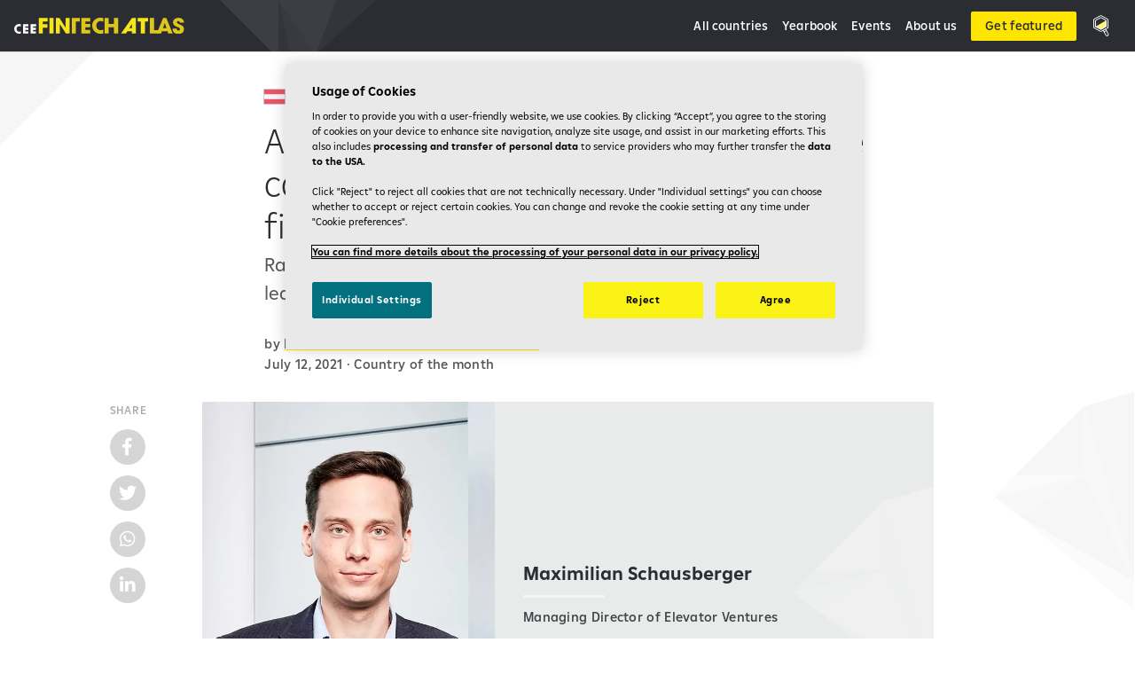

--- FILE ---
content_type: text/html; charset=UTF-8
request_url: https://www.cee-fintechatlas.com/2021/07/12/an-investors-view-on-corporate-venture-capital-developments-in-the-cee-fintech-ecosystem/
body_size: 23925
content:

<!DOCTYPE html>
<html lang="en-US">
<head>
<meta charset="UTF-8">
<meta name="viewport" content="width=device-width, initial-scale=1">
<meta name='robots' content='index, follow, max-image-preview:large, max-snippet:-1, max-video-preview:-1' />

	<!-- This site is optimized with the Yoast SEO plugin v26.7 - https://yoast.com/wordpress/plugins/seo/ -->
	<title>An investor´s view on corporate venture capital &amp; developments in the CEE fintech ecosystem - CEE Fintech Atlas</title><style id="rocket-critical-css">.fab{-moz-osx-font-smoothing:grayscale;-webkit-font-smoothing:antialiased;display:inline-block;font-style:normal;font-variant:normal;text-rendering:auto;line-height:1}.fa-facebook-f:before{content:"\f39e"}.fa-linkedin-in:before{content:"\f0e1"}.fa-twitter:before{content:"\f099"}.fa-whatsapp:before{content:"\f232"}.sr-only{border:0;clip:rect(0,0,0,0);height:1px;margin:-1px;overflow:hidden;padding:0;position:absolute;width:1px}.fab{font-family:Font Awesome\ 5 Brands;font-weight:400}*,:after,:before{box-sizing:border-box}:root{-moz-tab-size:4;-o-tab-size:4;tab-size:4}html{line-height:1.15;-webkit-text-size-adjust:100%}body{margin:0;font-family:system-ui,-apple-system,Segoe UI,Roboto,Helvetica,Arial,sans-serif,Apple Color Emoji,Segoe UI Emoji}abbr[title]{-webkit-text-decoration:underline dotted;text-decoration:underline dotted}button{font-family:inherit;font-size:100%;line-height:1.15;margin:0}button{text-transform:none}button{-webkit-appearance:button}::-moz-focus-inner{border-style:none;padding:0}:-moz-focusring{outline:1px dotted ButtonText}:-moz-ui-invalid{box-shadow:none}::-webkit-inner-spin-button,::-webkit-outer-spin-button{height:auto}::-webkit-search-decoration{-webkit-appearance:none}::-webkit-file-upload-button{-webkit-appearance:button;font:inherit}body{font-family:Amalia,sans-serif;color:#404247}h1{color:#2b2d33;margin:0 0 .875rem;font-feature-settings:"ordn" on}h1{font-size:2.125rem;font-weight:300;font-stretch:condensed;line-height:1.176470588235294;letter-spacing:-.005em}@media only screen and (min-width:600px){h1{font-size:2.5rem;font-stretch:normal;line-height:1.2;letter-spacing:-.01em}}.is-style-lead{margin-bottom:2rem;color:#55575c;font-size:1.1875rem;font-weight:400;line-height:1.473684210526316}@media only screen and (min-width:600px){.is-style-lead{font-size:1.375rem;line-height:1.454545454545455}}body{font-size:1.0625rem;line-height:1.647058823529412}@media only screen and (min-width:600px){body{font-size:1.125rem;line-height:1.777777777777778}}p{margin:0 0 .888888888888889em;font-feature-settings:"ordn" on}.post-meta{color:#55575c;font-size:.9375rem;font-weight:500;line-height:1.333333333333333;letter-spacing:.02em}.primary-navigation .menu-button a{color:#2b2d33;font-size:1rem;line-height:1.25;letter-spacing:.01em}.primary-navigation a{color:#2b2d33;font-size:.875rem;line-height:1.142857142857143;letter-spacing:.01em}.meta-country-category{color:#808185;font-weight:500;font-size:.875rem;line-height:1.428571428571429;letter-spacing:.07em;text-transform:uppercase}a{color:currentColor;text-decoration:underline;-webkit-text-decoration-color:#fee600;text-decoration-color:#fee600;text-decoration-thickness:2px;text-underline-offset:.3em}img{height:auto;max-width:100%;vertical-align:middle}body{background-color:#fff}.wrapper{display:grid;grid-template-columns:[full-start] minmax(1rem,1fr) [content-start] minmax(0,78.75rem) [content-end] minmax(1rem,1fr) [full-end]}.wrapper>*{grid-column:content}@media only screen and (min-width:1024px){.site-content{background-image:url(https://www.cee-fintechatlas.com/wp-content/themes/rbi-fintech-atlas/images/polygons/background-polygons-left.svg),url(https://www.cee-fintechatlas.com/wp-content/themes/rbi-fintech-atlas/images/polygons/background-polygons-right.svg);background-size:9.1875rem auto,9.9375rem auto;background-position:top 24rem left,top 24rem right;background-repeat:repeat-y}}.site-header{z-index:400;position:-webkit-sticky;position:sticky;top:0;background-color:#2b2d33;-moz-osx-font-smoothing:grayscale;-webkit-font-smoothing:antialiased;box-shadow:0 1px 0 rgba(64,66,71,.25)}@media only screen and (min-width:1024px){.site-header{box-shadow:0 1px 1px rgba(0,0,0,.1)}}.header-inner{position:relative;display:flex;justify-content:space-between;grid-column:full;padding:.625rem 1rem}.header-inner:before{content:"";position:absolute;top:0;left:11.75rem;transform:rotate(-180deg);width:8.25rem;height:100%;opacity:.2;background-image:url(https://www.cee-fintechatlas.com/wp-content/themes/rbi-fintech-atlas/images/polygons/bottom.svg);background-size:100% auto;background-position:bottom;background-repeat:no-repeat}@media only screen and (min-width:1024px){.header-inner{grid-column:content;padding:.75rem 0}.header-inner:before{left:14.5rem;width:11rem}}.site-title{display:flex;align-items:center;max-width:12.75rem;margin:0 2rem 0 0;font-weight:700;font-size:1.375rem;line-height:1.272727272727273}@media only screen and (min-width:1024px){.site-title{max-width:12rem;margin-right:0;font-size:1.5rem;line-height:1.25}}.site-title a{display:inline-flex;color:#fff;text-decoration:none}.primary-navigation{display:flex;font-weight:500}.post-wrapper{grid-column:full;display:grid;grid-template-columns:[full-start wide-start] minmax(1rem,1fr) [main-start] minmax(0,42.75rem) [main-end] minmax(1rem,1fr) [full-end wide-end];grid-template-rows:[content-start wide-start main-start] auto [share-start] auto auto auto [content-end wide-end main-end share-end];padding-top:2.5rem;margin-bottom:2.5rem}.post-wrapper>*{grid-column:main}@media only screen and (min-width:600px){.post-wrapper{grid-column:content;grid-template-columns:[content-start] 55fr [share-start] 2.625rem [share-end] minmax(1rem,32fr) [wide-start] 36fr [main-start] minmax(0,42.75rem) [main-end] 36fr [wide-end] 108fr [content-end];margin-bottom:7.5rem}}.hentry.post .entry-header{margin-bottom:1.75rem}@media only screen and (min-width:600px){.hentry.post .entry-header{margin-bottom:2rem}}.share-buttons-container{position:fixed;bottom:1rem;right:1rem}@media only screen and (min-width:600px){.share-buttons-container{position:relative;bottom:auto;right:auto;grid-area:share}}.hentry.post .entry-content{border-bottom:1px solid #e9eaea;margin-bottom:2rem}.primary-navigation .menu-wrapper{display:flex;flex-direction:column;justify-content:center;margin:0;padding:0;list-style:none}@media only screen and (min-width:1024px){.primary-navigation .menu-wrapper{flex-direction:row}}.primary-navigation .menu-item{box-shadow:0 1px 0 #737478}@media only screen and (min-width:1024px){.primary-navigation .menu-item{box-shadow:none}}.primary-navigation .menu-button{padding:.75rem 1rem}@media only screen and (min-width:1024px){.primary-navigation .menu-button{margin-left:.5rem;padding:0}}@media only screen and (min-width:1024px){.primary-navigation .menu-button a{padding:.5rem 1rem!important;min-width:auto!important;font-size:.875rem}}.primary-navigation a{display:block;padding:1rem;text-decoration:none;color:#fff}@media only screen and (min-width:1024px){.primary-navigation a{display:inline;padding:.5rem}}.primary-navigation .search-button-container{display:flex;display:none;align-items:center;margin-right:.25rem}@media only screen and (min-width:1024px){.primary-navigation .search-button-container{margin-right:0}}.primary-navigation .search-button-container a.search-button{padding:.625rem}@media only screen and (min-width:1024px){.primary-navigation .search-button-container a.search-button{padding:.25rem .625rem}}.primary-navigation .search-button-container a.search-button svg{display:block;width:1.5rem;height:auto}.primary-navigation .menu-button-container{display:flex;position:relative}@media only screen and (min-width:1024px){.primary-navigation .menu-button-container{display:none}}.primary-navigation .menu-button-container .menu-toggler{display:flex;background:none;border:0;padding:.625rem;font-size:.875rem;font-weight:300;text-transform:uppercase}.primary-navigation .menu-button-container .menu-toggler .dropdown-icon{display:flex;align-items:center}.primary-navigation .menu-button-container .menu-toggler .dropdown-icon.close{display:none}.primary-navigation .menu-button-container .menu-toggler svg{display:block;width:1.5rem;height:auto}.primary-navigation>.primary-menu-container{overflow:hidden;position:absolute;visibility:hidden;opacity:0;top:100%;right:0;left:0;box-shadow:0 0 2px 1px rgba(39,45,51,.1),0 3px 3px rgba(39,45,51,.12)}@media only screen and (min-width:1024px){.primary-navigation>.primary-menu-container{margin-right:.375rem;overflow:visible;position:relative;visibility:visible;opacity:1;top:0;box-shadow:none}}.primary-navigation>.primary-menu-container .menu-wrapper{transform:translateY(-100%);background-color:#2b2d33}@media only screen and (min-width:1024px){.primary-navigation>.primary-menu-container .menu-wrapper{transform:none;background-color:transparent}}.share-buttons-container{z-index:300}.share-buttons-container .menu-button-container .menu-toggler .dropdown-label,.share-buttons__title{display:none;margin-bottom:.75rem;color:#aaabad;font-size:.8125rem;font-weight:500;text-align:center;text-transform:uppercase;letter-spacing:.07em;line-height:1.5}@media only screen and (min-width:600px){.share-buttons-container .menu-button-container .menu-toggler .dropdown-label,.share-buttons__title{display:block}}.share-buttons__list>ul{list-style:none;margin:0;padding:0}.share-buttons__list>ul li{width:4rem;height:4rem;margin-bottom:.75rem;background-color:#fee600;border-radius:50%;box-shadow:0 0 2px 1px rgba(39,45,51,.1),0 3px 3px rgba(39,45,51,.12)}.share-buttons__list>ul li:last-child{margin-bottom:0}@media only screen and (min-width:600px){.share-buttons__list>ul li{width:2.5rem;height:2.5rem;background-color:#d5d5d6;box-shadow:none}}.share-buttons__list>ul a{display:block;text-align:center;text-decoration:none}.share-buttons__list>ul a>span{color:#2b2d33;font-size:1.625rem;line-height:4rem}@media only screen and (min-width:600px){.share-buttons__list>ul a>span{color:#fff;font-size:1.25rem;line-height:2.5rem}}.share-buttons-container .menu-button-container{display:flex;position:relative}@media only screen and (min-width:600px){.share-buttons-container .menu-button-container{display:none}}.share-buttons-container .menu-button-container .menu-toggler{display:flex;justify-content:center;width:4rem;height:4rem;background-color:#e9eaea;border:0;border-radius:50%;padding:0}.share-buttons-container .menu-button-container .menu-toggler .dropdown-icon{display:flex;align-items:center;height:100%}.share-buttons-container .menu-button-container .menu-toggler .dropdown-icon.close{display:none}.share-buttons-container .menu-button-container .menu-toggler .dropdown-label{display:block;margin:0;color:#2b2d33;font-size:.875rem}.share-buttons-container .menu-button-container .menu-toggler svg{width:2rem;height:auto}.share-buttons-container>.share-buttons{position:absolute;bottom:4.75rem;right:0;overflow:hidden;visibility:hidden;opacity:0}@media only screen and (min-width:600px){.share-buttons-container>.share-buttons{position:-webkit-sticky;position:sticky;top:10rem;bottom:auto;right:auto;overflow:visible;visibility:visible;opacity:1}}.share-buttons-container>.share-buttons .share-buttons__list{opacity:0;transform:translateY(100%)}@media only screen and (min-width:600px){.share-buttons-container>.share-buttons .share-buttons__list{opacity:1;transform:none}}.country-header:after{content:"";grid-area:separator;height:auto!important}.country-header .tax-thumbnail{z-index:-1;position:relative;grid-area:image;margin:0}.country-com{grid-area:com}.country-name{grid-area:title;margin-bottom:0;color:#2b2d33}.country-description{grid-area:content;max-width:52rem;margin-bottom:0;padding:1rem 1rem 0;background-color:#fff}.archive-post__meta{grid-area:meta}.archive-post__content{grid-area:text;color:#2b2d33}.archive-post__thumbnail{grid-area:image}.meta-country-category{margin-bottom:1rem}.meta-country-category a,.meta-country-category abbr{text-decoration:none}.meta-country-category .code{display:none}.post-meta{display:grid;grid-template-columns:[line1-start line2-start] auto [line1-end line2-end];grid-template-rows:[line1-start] .125rem [avatar-start] auto [line1-end] .25rem [line2-start] 1.125rem [avatar-end] .125rem [line2-end]}.post-meta .avatar{grid-area:avatar}.post-meta .posted-by{grid-area:line1}.post-meta .posted-on-categories{grid-area:line2}.post-meta .posted-on-categories a{text-decoration:none}.flag{vertical-align:sub;width:auto;height:1rem;margin-right:.34375rem;box-shadow:0 0 0 1px rgba(64,66,71,.25);background-color:rgba(64,66,71,.25)}.card__image{grid-area:image}.card__text{grid-area:text}.card__text .meta-country-category .name{display:none}.signup__icon{grid-area:icon}.signup__title{grid-area:title}.signup__content{grid-area:content}.cta__icon{grid-area:icon}.cta__content{grid-area:content}.cta__button{grid-area:button}.primary-navigation .menu-button a{display:inline-block;white-space:nowrap}.primary-navigation .menu-button a{padding:.75rem .5rem;background-color:#fee600;border:0;border-radius:2px;width:100%;color:#2b2d33;text-decoration:none;text-align:center}@media only screen and (min-width:600px){.primary-navigation .menu-button a{padding-left:1.5rem;padding-right:1.5rem;width:auto}}.country-card__image{grid-area:image;background-color:#f4f4f4}.country-card__com{grid-area:com}.country-card__content{grid-area:text}</style>
	<meta name="description" content="Maximilian Schausberger, Managing Director of Elevator Ventures, provides insights about the company, and how it backs fintechs in CEE." />
	<link rel="canonical" href="https://www.cee-fintechatlas.com/2021/07/12/an-investors-view-on-corporate-venture-capital-developments-in-the-cee-fintech-ecosystem/" />
	<meta property="og:locale" content="en_US" />
	<meta property="og:type" content="article" />
	<meta property="og:title" content="An investor´s view on corporate venture capital &amp; developments in the CEE fintech ecosystem - CEE Fintech Atlas" />
	<meta property="og:description" content="Maximilian Schausberger, Managing Director of Elevator Ventures, provides insights about the company, and how it backs fintechs in CEE." />
	<meta property="og:url" content="https://www.cee-fintechatlas.com/2021/07/12/an-investors-view-on-corporate-venture-capital-developments-in-the-cee-fintech-ecosystem/" />
	<meta property="og:site_name" content="CEE Fintech Atlas" />
	<meta property="article:author" content="https://www.facebook.com/pages/RaiffeisenBankInternationalAG(RBI)/193623264893388/" />
	<meta property="article:published_time" content="2021-07-12T12:28:19+00:00" />
	<meta property="article:modified_time" content="2021-08-06T13:14:10+00:00" />
	<meta property="og:image" content="https://www.cee-fintechatlas.com/wp-content/uploads/2021/07/maximilian_schausberger.jpg" />
	<meta property="og:image:width" content="600" />
	<meta property="og:image:height" content="800" />
	<meta property="og:image:type" content="image/jpeg" />
	<meta name="author" content="Raiffeisen Bank International in Austria" />
	<meta name="twitter:card" content="summary_large_image" />
	<meta name="twitter:label1" content="Written by" />
	<meta name="twitter:data1" content="Raiffeisen Bank International in Austria" />
	<meta name="twitter:label2" content="Est. reading time" />
	<meta name="twitter:data2" content="4 minutes" />
	<script type="application/ld+json" class="yoast-schema-graph">{"@context":"https://schema.org","@graph":[{"@type":"Article","@id":"https://www.cee-fintechatlas.com/2021/07/12/an-investors-view-on-corporate-venture-capital-developments-in-the-cee-fintech-ecosystem/#article","isPartOf":{"@id":"https://www.cee-fintechatlas.com/2021/07/12/an-investors-view-on-corporate-venture-capital-developments-in-the-cee-fintech-ecosystem/"},"author":{"name":"Raiffeisen Bank International in Austria","@id":"https://www.cee-fintechatlas.com/#/schema/person/bb1f19076daaece217dd13fab010bc0d"},"headline":"An investor´s view on corporate venture capital &#038; developments in the CEE fintech ecosystem","datePublished":"2021-07-12T12:28:19+00:00","dateModified":"2021-08-06T13:14:10+00:00","mainEntityOfPage":{"@id":"https://www.cee-fintechatlas.com/2021/07/12/an-investors-view-on-corporate-venture-capital-developments-in-the-cee-fintech-ecosystem/"},"wordCount":745,"publisher":{"@id":"https://www.cee-fintechatlas.com/#organization"},"image":{"@id":"https://www.cee-fintechatlas.com/2021/07/12/an-investors-view-on-corporate-venture-capital-developments-in-the-cee-fintech-ecosystem/#primaryimage"},"thumbnailUrl":"https://www.cee-fintechatlas.com/wp-content/uploads/2021/07/maximilian_schausberger.jpg","keywords":["Elevator Ventures","Venture Capital"],"articleSection":["Country of the month"],"inLanguage":"en-US"},{"@type":"WebPage","@id":"https://www.cee-fintechatlas.com/2021/07/12/an-investors-view-on-corporate-venture-capital-developments-in-the-cee-fintech-ecosystem/","url":"https://www.cee-fintechatlas.com/2021/07/12/an-investors-view-on-corporate-venture-capital-developments-in-the-cee-fintech-ecosystem/","name":"An investor´s view on corporate venture capital & developments in the CEE fintech ecosystem - CEE Fintech Atlas","isPartOf":{"@id":"https://www.cee-fintechatlas.com/#website"},"primaryImageOfPage":{"@id":"https://www.cee-fintechatlas.com/2021/07/12/an-investors-view-on-corporate-venture-capital-developments-in-the-cee-fintech-ecosystem/#primaryimage"},"image":{"@id":"https://www.cee-fintechatlas.com/2021/07/12/an-investors-view-on-corporate-venture-capital-developments-in-the-cee-fintech-ecosystem/#primaryimage"},"thumbnailUrl":"https://www.cee-fintechatlas.com/wp-content/uploads/2021/07/maximilian_schausberger.jpg","datePublished":"2021-07-12T12:28:19+00:00","dateModified":"2021-08-06T13:14:10+00:00","description":"Maximilian Schausberger, Managing Director of Elevator Ventures, provides insights about the company, and how it backs fintechs in CEE.","breadcrumb":{"@id":"https://www.cee-fintechatlas.com/2021/07/12/an-investors-view-on-corporate-venture-capital-developments-in-the-cee-fintech-ecosystem/#breadcrumb"},"inLanguage":"en-US","potentialAction":[{"@type":"ReadAction","target":["https://www.cee-fintechatlas.com/2021/07/12/an-investors-view-on-corporate-venture-capital-developments-in-the-cee-fintech-ecosystem/"]}]},{"@type":"ImageObject","inLanguage":"en-US","@id":"https://www.cee-fintechatlas.com/2021/07/12/an-investors-view-on-corporate-venture-capital-developments-in-the-cee-fintech-ecosystem/#primaryimage","url":"https://www.cee-fintechatlas.com/wp-content/uploads/2021/07/maximilian_schausberger.jpg","contentUrl":"https://www.cee-fintechatlas.com/wp-content/uploads/2021/07/maximilian_schausberger.jpg","width":600,"height":800},{"@type":"BreadcrumbList","@id":"https://www.cee-fintechatlas.com/2021/07/12/an-investors-view-on-corporate-venture-capital-developments-in-the-cee-fintech-ecosystem/#breadcrumb","itemListElement":[{"@type":"ListItem","position":1,"name":"Home","item":"https://www.cee-fintechatlas.com/"},{"@type":"ListItem","position":2,"name":"All articles","item":"https://www.cee-fintechatlas.com/all-articles/"},{"@type":"ListItem","position":3,"name":"An investor´s view on corporate venture capital &#038; developments in the CEE fintech ecosystem"}]},{"@type":"WebSite","@id":"https://www.cee-fintechatlas.com/#website","url":"https://www.cee-fintechatlas.com/","name":"CEE Fintech Atlas","description":"","publisher":{"@id":"https://www.cee-fintechatlas.com/#organization"},"potentialAction":[{"@type":"SearchAction","target":{"@type":"EntryPoint","urlTemplate":"https://www.cee-fintechatlas.com/?s={search_term_string}"},"query-input":{"@type":"PropertyValueSpecification","valueRequired":true,"valueName":"search_term_string"}}],"inLanguage":"en-US"},{"@type":"Organization","@id":"https://www.cee-fintechatlas.com/#organization","name":"Raiffeisen Bank International","url":"https://www.cee-fintechatlas.com/","logo":{"@type":"ImageObject","inLanguage":"en-US","@id":"https://www.cee-fintechatlas.com/#/schema/logo/image/","url":"https://www.cee-fintechatlas.com/wp-content/uploads/2021/06/cee-fintech-atlas-logo.svg","contentUrl":"https://www.cee-fintechatlas.com/wp-content/uploads/2021/06/cee-fintech-atlas-logo.svg","width":245,"height":24,"caption":"Raiffeisen Bank International"},"image":{"@id":"https://www.cee-fintechatlas.com/#/schema/logo/image/"}},{"@type":"Person","@id":"https://www.cee-fintechatlas.com/#/schema/person/bb1f19076daaece217dd13fab010bc0d","name":"Raiffeisen Bank International in Austria","image":{"@type":"ImageObject","inLanguage":"en-US","@id":"https://www.cee-fintechatlas.com/#/schema/person/image/","url":"https://secure.gravatar.com/avatar/b5375ac472d896b5b67a17e6848b469eaa8f9d1e036bac2426e47c12741065de?s=96&d=mm&r=g","contentUrl":"https://secure.gravatar.com/avatar/b5375ac472d896b5b67a17e6848b469eaa8f9d1e036bac2426e47c12741065de?s=96&d=mm&r=g","caption":"Raiffeisen Bank International in Austria"},"sameAs":["https://www.raiffeisen.at/de/privatkunden.html","https://www.facebook.com/pages/RaiffeisenBankInternationalAG(RBI)/193623264893388/","https://www.instagram.com/raiffeisen/"],"url":"https://www.cee-fintechatlas.com/author/raiffeisen-bank-austria/"}]}</script>
	<!-- / Yoast SEO plugin. -->



<link rel="alternate" type="application/rss+xml" title="CEE Fintech Atlas &raquo; Feed" href="https://www.cee-fintechatlas.com/feed/" />
<link rel="alternate" type="application/rss+xml" title="CEE Fintech Atlas &raquo; Comments Feed" href="https://www.cee-fintechatlas.com/comments/feed/" />
<link rel="alternate" type="application/rss+xml" title="CEE Fintech Atlas &raquo; An investor´s view on corporate venture capital &#038; developments in the CEE fintech ecosystem Comments Feed" href="https://www.cee-fintechatlas.com/2021/07/12/an-investors-view-on-corporate-venture-capital-developments-in-the-cee-fintech-ecosystem/feed/" />
<link rel="alternate" title="oEmbed (JSON)" type="application/json+oembed" href="https://www.cee-fintechatlas.com/wp-json/oembed/1.0/embed?url=https%3A%2F%2Fwww.cee-fintechatlas.com%2F2021%2F07%2F12%2Fan-investors-view-on-corporate-venture-capital-developments-in-the-cee-fintech-ecosystem%2F" />
<link rel="alternate" title="oEmbed (XML)" type="text/xml+oembed" href="https://www.cee-fintechatlas.com/wp-json/oembed/1.0/embed?url=https%3A%2F%2Fwww.cee-fintechatlas.com%2F2021%2F07%2F12%2Fan-investors-view-on-corporate-venture-capital-developments-in-the-cee-fintech-ecosystem%2F&#038;format=xml" />
<style id='wp-img-auto-sizes-contain-inline-css'>
img:is([sizes=auto i],[sizes^="auto," i]){contain-intrinsic-size:3000px 1500px}
/*# sourceURL=wp-img-auto-sizes-contain-inline-css */
</style>
<style id='wp-emoji-styles-inline-css'>

	img.wp-smiley, img.emoji {
		display: inline !important;
		border: none !important;
		box-shadow: none !important;
		height: 1em !important;
		width: 1em !important;
		margin: 0 0.07em !important;
		vertical-align: -0.1em !important;
		background: none !important;
		padding: 0 !important;
	}
/*# sourceURL=wp-emoji-styles-inline-css */
</style>
<style id='wp-block-library-inline-css'>
:root{--wp-block-synced-color:#7a00df;--wp-block-synced-color--rgb:122,0,223;--wp-bound-block-color:var(--wp-block-synced-color);--wp-editor-canvas-background:#ddd;--wp-admin-theme-color:#007cba;--wp-admin-theme-color--rgb:0,124,186;--wp-admin-theme-color-darker-10:#006ba1;--wp-admin-theme-color-darker-10--rgb:0,107,160.5;--wp-admin-theme-color-darker-20:#005a87;--wp-admin-theme-color-darker-20--rgb:0,90,135;--wp-admin-border-width-focus:2px}@media (min-resolution:192dpi){:root{--wp-admin-border-width-focus:1.5px}}.wp-element-button{cursor:pointer}:root .has-very-light-gray-background-color{background-color:#eee}:root .has-very-dark-gray-background-color{background-color:#313131}:root .has-very-light-gray-color{color:#eee}:root .has-very-dark-gray-color{color:#313131}:root .has-vivid-green-cyan-to-vivid-cyan-blue-gradient-background{background:linear-gradient(135deg,#00d084,#0693e3)}:root .has-purple-crush-gradient-background{background:linear-gradient(135deg,#34e2e4,#4721fb 50%,#ab1dfe)}:root .has-hazy-dawn-gradient-background{background:linear-gradient(135deg,#faaca8,#dad0ec)}:root .has-subdued-olive-gradient-background{background:linear-gradient(135deg,#fafae1,#67a671)}:root .has-atomic-cream-gradient-background{background:linear-gradient(135deg,#fdd79a,#004a59)}:root .has-nightshade-gradient-background{background:linear-gradient(135deg,#330968,#31cdcf)}:root .has-midnight-gradient-background{background:linear-gradient(135deg,#020381,#2874fc)}:root{--wp--preset--font-size--normal:16px;--wp--preset--font-size--huge:42px}.has-regular-font-size{font-size:1em}.has-larger-font-size{font-size:2.625em}.has-normal-font-size{font-size:var(--wp--preset--font-size--normal)}.has-huge-font-size{font-size:var(--wp--preset--font-size--huge)}.has-text-align-center{text-align:center}.has-text-align-left{text-align:left}.has-text-align-right{text-align:right}.has-fit-text{white-space:nowrap!important}#end-resizable-editor-section{display:none}.aligncenter{clear:both}.items-justified-left{justify-content:flex-start}.items-justified-center{justify-content:center}.items-justified-right{justify-content:flex-end}.items-justified-space-between{justify-content:space-between}.screen-reader-text{border:0;clip-path:inset(50%);height:1px;margin:-1px;overflow:hidden;padding:0;position:absolute;width:1px;word-wrap:normal!important}.screen-reader-text:focus{background-color:#ddd;clip-path:none;color:#444;display:block;font-size:1em;height:auto;left:5px;line-height:normal;padding:15px 23px 14px;text-decoration:none;top:5px;width:auto;z-index:100000}html :where(.has-border-color){border-style:solid}html :where([style*=border-top-color]){border-top-style:solid}html :where([style*=border-right-color]){border-right-style:solid}html :where([style*=border-bottom-color]){border-bottom-style:solid}html :where([style*=border-left-color]){border-left-style:solid}html :where([style*=border-width]){border-style:solid}html :where([style*=border-top-width]){border-top-style:solid}html :where([style*=border-right-width]){border-right-style:solid}html :where([style*=border-bottom-width]){border-bottom-style:solid}html :where([style*=border-left-width]){border-left-style:solid}html :where(img[class*=wp-image-]){height:auto;max-width:100%}:where(figure){margin:0 0 1em}html :where(.is-position-sticky){--wp-admin--admin-bar--position-offset:var(--wp-admin--admin-bar--height,0px)}@media screen and (max-width:600px){html :where(.is-position-sticky){--wp-admin--admin-bar--position-offset:0px}}

/*# sourceURL=wp-block-library-inline-css */
</style><style id='wp-block-heading-inline-css'>
h1:where(.wp-block-heading).has-background,h2:where(.wp-block-heading).has-background,h3:where(.wp-block-heading).has-background,h4:where(.wp-block-heading).has-background,h5:where(.wp-block-heading).has-background,h6:where(.wp-block-heading).has-background{padding:1.25em 2.375em}h1.has-text-align-left[style*=writing-mode]:where([style*=vertical-lr]),h1.has-text-align-right[style*=writing-mode]:where([style*=vertical-rl]),h2.has-text-align-left[style*=writing-mode]:where([style*=vertical-lr]),h2.has-text-align-right[style*=writing-mode]:where([style*=vertical-rl]),h3.has-text-align-left[style*=writing-mode]:where([style*=vertical-lr]),h3.has-text-align-right[style*=writing-mode]:where([style*=vertical-rl]),h4.has-text-align-left[style*=writing-mode]:where([style*=vertical-lr]),h4.has-text-align-right[style*=writing-mode]:where([style*=vertical-rl]),h5.has-text-align-left[style*=writing-mode]:where([style*=vertical-lr]),h5.has-text-align-right[style*=writing-mode]:where([style*=vertical-rl]),h6.has-text-align-left[style*=writing-mode]:where([style*=vertical-lr]),h6.has-text-align-right[style*=writing-mode]:where([style*=vertical-rl]){rotate:180deg}
/*# sourceURL=https://www.cee-fintechatlas.com/wp-includes/blocks/heading/style.min.css */
</style>
<style id='wp-block-list-inline-css'>
ol,ul{box-sizing:border-box}:root :where(.wp-block-list.has-background){padding:1.25em 2.375em}
/*# sourceURL=https://www.cee-fintechatlas.com/wp-includes/blocks/list/style.min.css */
</style>
<style id='wp-block-paragraph-inline-css'>
.is-small-text{font-size:.875em}.is-regular-text{font-size:1em}.is-large-text{font-size:2.25em}.is-larger-text{font-size:3em}.has-drop-cap:not(:focus):first-letter{float:left;font-size:8.4em;font-style:normal;font-weight:100;line-height:.68;margin:.05em .1em 0 0;text-transform:uppercase}body.rtl .has-drop-cap:not(:focus):first-letter{float:none;margin-left:.1em}p.has-drop-cap.has-background{overflow:hidden}:root :where(p.has-background){padding:1.25em 2.375em}:where(p.has-text-color:not(.has-link-color)) a{color:inherit}p.has-text-align-left[style*="writing-mode:vertical-lr"],p.has-text-align-right[style*="writing-mode:vertical-rl"]{rotate:180deg}
/*# sourceURL=https://www.cee-fintechatlas.com/wp-includes/blocks/paragraph/style.min.css */
</style>
<style id='wp-block-quote-inline-css'>
.wp-block-quote{box-sizing:border-box;overflow-wrap:break-word}.wp-block-quote.is-large:where(:not(.is-style-plain)),.wp-block-quote.is-style-large:where(:not(.is-style-plain)){margin-bottom:1em;padding:0 1em}.wp-block-quote.is-large:where(:not(.is-style-plain)) p,.wp-block-quote.is-style-large:where(:not(.is-style-plain)) p{font-size:1.5em;font-style:italic;line-height:1.6}.wp-block-quote.is-large:where(:not(.is-style-plain)) cite,.wp-block-quote.is-large:where(:not(.is-style-plain)) footer,.wp-block-quote.is-style-large:where(:not(.is-style-plain)) cite,.wp-block-quote.is-style-large:where(:not(.is-style-plain)) footer{font-size:1.125em;text-align:right}.wp-block-quote>cite{display:block}
/*# sourceURL=https://www.cee-fintechatlas.com/wp-includes/blocks/quote/style.min.css */
</style>
<style id='wp-block-separator-inline-css'>
@charset "UTF-8";.wp-block-separator{border:none;border-top:2px solid}:root :where(.wp-block-separator.is-style-dots){height:auto;line-height:1;text-align:center}:root :where(.wp-block-separator.is-style-dots):before{color:currentColor;content:"···";font-family:serif;font-size:1.5em;letter-spacing:2em;padding-left:2em}.wp-block-separator.is-style-dots{background:none!important;border:none!important}
/*# sourceURL=https://www.cee-fintechatlas.com/wp-includes/blocks/separator/style.min.css */
</style>
<style id='global-styles-inline-css'>
:root{--wp--preset--aspect-ratio--square: 1;--wp--preset--aspect-ratio--4-3: 4/3;--wp--preset--aspect-ratio--3-4: 3/4;--wp--preset--aspect-ratio--3-2: 3/2;--wp--preset--aspect-ratio--2-3: 2/3;--wp--preset--aspect-ratio--16-9: 16/9;--wp--preset--aspect-ratio--9-16: 9/16;--wp--preset--color--black: #000000;--wp--preset--color--cyan-bluish-gray: #abb8c3;--wp--preset--color--white: #ffffff;--wp--preset--color--pale-pink: #f78da7;--wp--preset--color--vivid-red: #cf2e2e;--wp--preset--color--luminous-vivid-orange: #ff6900;--wp--preset--color--luminous-vivid-amber: #fcb900;--wp--preset--color--light-green-cyan: #7bdcb5;--wp--preset--color--vivid-green-cyan: #00d084;--wp--preset--color--pale-cyan-blue: #8ed1fc;--wp--preset--color--vivid-cyan-blue: #0693e3;--wp--preset--color--vivid-purple: #9b51e0;--wp--preset--gradient--vivid-cyan-blue-to-vivid-purple: linear-gradient(135deg,rgb(6,147,227) 0%,rgb(155,81,224) 100%);--wp--preset--gradient--light-green-cyan-to-vivid-green-cyan: linear-gradient(135deg,rgb(122,220,180) 0%,rgb(0,208,130) 100%);--wp--preset--gradient--luminous-vivid-amber-to-luminous-vivid-orange: linear-gradient(135deg,rgb(252,185,0) 0%,rgb(255,105,0) 100%);--wp--preset--gradient--luminous-vivid-orange-to-vivid-red: linear-gradient(135deg,rgb(255,105,0) 0%,rgb(207,46,46) 100%);--wp--preset--gradient--very-light-gray-to-cyan-bluish-gray: linear-gradient(135deg,rgb(238,238,238) 0%,rgb(169,184,195) 100%);--wp--preset--gradient--cool-to-warm-spectrum: linear-gradient(135deg,rgb(74,234,220) 0%,rgb(151,120,209) 20%,rgb(207,42,186) 40%,rgb(238,44,130) 60%,rgb(251,105,98) 80%,rgb(254,248,76) 100%);--wp--preset--gradient--blush-light-purple: linear-gradient(135deg,rgb(255,206,236) 0%,rgb(152,150,240) 100%);--wp--preset--gradient--blush-bordeaux: linear-gradient(135deg,rgb(254,205,165) 0%,rgb(254,45,45) 50%,rgb(107,0,62) 100%);--wp--preset--gradient--luminous-dusk: linear-gradient(135deg,rgb(255,203,112) 0%,rgb(199,81,192) 50%,rgb(65,88,208) 100%);--wp--preset--gradient--pale-ocean: linear-gradient(135deg,rgb(255,245,203) 0%,rgb(182,227,212) 50%,rgb(51,167,181) 100%);--wp--preset--gradient--electric-grass: linear-gradient(135deg,rgb(202,248,128) 0%,rgb(113,206,126) 100%);--wp--preset--gradient--midnight: linear-gradient(135deg,rgb(2,3,129) 0%,rgb(40,116,252) 100%);--wp--preset--font-size--small: 13px;--wp--preset--font-size--medium: 20px;--wp--preset--font-size--large: 36px;--wp--preset--font-size--x-large: 42px;--wp--preset--spacing--20: 0.44rem;--wp--preset--spacing--30: 0.67rem;--wp--preset--spacing--40: 1rem;--wp--preset--spacing--50: 1.5rem;--wp--preset--spacing--60: 2.25rem;--wp--preset--spacing--70: 3.38rem;--wp--preset--spacing--80: 5.06rem;--wp--preset--shadow--natural: 6px 6px 9px rgba(0, 0, 0, 0.2);--wp--preset--shadow--deep: 12px 12px 50px rgba(0, 0, 0, 0.4);--wp--preset--shadow--sharp: 6px 6px 0px rgba(0, 0, 0, 0.2);--wp--preset--shadow--outlined: 6px 6px 0px -3px rgb(255, 255, 255), 6px 6px rgb(0, 0, 0);--wp--preset--shadow--crisp: 6px 6px 0px rgb(0, 0, 0);}:where(.is-layout-flex){gap: 0.5em;}:where(.is-layout-grid){gap: 0.5em;}body .is-layout-flex{display: flex;}.is-layout-flex{flex-wrap: wrap;align-items: center;}.is-layout-flex > :is(*, div){margin: 0;}body .is-layout-grid{display: grid;}.is-layout-grid > :is(*, div){margin: 0;}:where(.wp-block-columns.is-layout-flex){gap: 2em;}:where(.wp-block-columns.is-layout-grid){gap: 2em;}:where(.wp-block-post-template.is-layout-flex){gap: 1.25em;}:where(.wp-block-post-template.is-layout-grid){gap: 1.25em;}.has-black-color{color: var(--wp--preset--color--black) !important;}.has-cyan-bluish-gray-color{color: var(--wp--preset--color--cyan-bluish-gray) !important;}.has-white-color{color: var(--wp--preset--color--white) !important;}.has-pale-pink-color{color: var(--wp--preset--color--pale-pink) !important;}.has-vivid-red-color{color: var(--wp--preset--color--vivid-red) !important;}.has-luminous-vivid-orange-color{color: var(--wp--preset--color--luminous-vivid-orange) !important;}.has-luminous-vivid-amber-color{color: var(--wp--preset--color--luminous-vivid-amber) !important;}.has-light-green-cyan-color{color: var(--wp--preset--color--light-green-cyan) !important;}.has-vivid-green-cyan-color{color: var(--wp--preset--color--vivid-green-cyan) !important;}.has-pale-cyan-blue-color{color: var(--wp--preset--color--pale-cyan-blue) !important;}.has-vivid-cyan-blue-color{color: var(--wp--preset--color--vivid-cyan-blue) !important;}.has-vivid-purple-color{color: var(--wp--preset--color--vivid-purple) !important;}.has-black-background-color{background-color: var(--wp--preset--color--black) !important;}.has-cyan-bluish-gray-background-color{background-color: var(--wp--preset--color--cyan-bluish-gray) !important;}.has-white-background-color{background-color: var(--wp--preset--color--white) !important;}.has-pale-pink-background-color{background-color: var(--wp--preset--color--pale-pink) !important;}.has-vivid-red-background-color{background-color: var(--wp--preset--color--vivid-red) !important;}.has-luminous-vivid-orange-background-color{background-color: var(--wp--preset--color--luminous-vivid-orange) !important;}.has-luminous-vivid-amber-background-color{background-color: var(--wp--preset--color--luminous-vivid-amber) !important;}.has-light-green-cyan-background-color{background-color: var(--wp--preset--color--light-green-cyan) !important;}.has-vivid-green-cyan-background-color{background-color: var(--wp--preset--color--vivid-green-cyan) !important;}.has-pale-cyan-blue-background-color{background-color: var(--wp--preset--color--pale-cyan-blue) !important;}.has-vivid-cyan-blue-background-color{background-color: var(--wp--preset--color--vivid-cyan-blue) !important;}.has-vivid-purple-background-color{background-color: var(--wp--preset--color--vivid-purple) !important;}.has-black-border-color{border-color: var(--wp--preset--color--black) !important;}.has-cyan-bluish-gray-border-color{border-color: var(--wp--preset--color--cyan-bluish-gray) !important;}.has-white-border-color{border-color: var(--wp--preset--color--white) !important;}.has-pale-pink-border-color{border-color: var(--wp--preset--color--pale-pink) !important;}.has-vivid-red-border-color{border-color: var(--wp--preset--color--vivid-red) !important;}.has-luminous-vivid-orange-border-color{border-color: var(--wp--preset--color--luminous-vivid-orange) !important;}.has-luminous-vivid-amber-border-color{border-color: var(--wp--preset--color--luminous-vivid-amber) !important;}.has-light-green-cyan-border-color{border-color: var(--wp--preset--color--light-green-cyan) !important;}.has-vivid-green-cyan-border-color{border-color: var(--wp--preset--color--vivid-green-cyan) !important;}.has-pale-cyan-blue-border-color{border-color: var(--wp--preset--color--pale-cyan-blue) !important;}.has-vivid-cyan-blue-border-color{border-color: var(--wp--preset--color--vivid-cyan-blue) !important;}.has-vivid-purple-border-color{border-color: var(--wp--preset--color--vivid-purple) !important;}.has-vivid-cyan-blue-to-vivid-purple-gradient-background{background: var(--wp--preset--gradient--vivid-cyan-blue-to-vivid-purple) !important;}.has-light-green-cyan-to-vivid-green-cyan-gradient-background{background: var(--wp--preset--gradient--light-green-cyan-to-vivid-green-cyan) !important;}.has-luminous-vivid-amber-to-luminous-vivid-orange-gradient-background{background: var(--wp--preset--gradient--luminous-vivid-amber-to-luminous-vivid-orange) !important;}.has-luminous-vivid-orange-to-vivid-red-gradient-background{background: var(--wp--preset--gradient--luminous-vivid-orange-to-vivid-red) !important;}.has-very-light-gray-to-cyan-bluish-gray-gradient-background{background: var(--wp--preset--gradient--very-light-gray-to-cyan-bluish-gray) !important;}.has-cool-to-warm-spectrum-gradient-background{background: var(--wp--preset--gradient--cool-to-warm-spectrum) !important;}.has-blush-light-purple-gradient-background{background: var(--wp--preset--gradient--blush-light-purple) !important;}.has-blush-bordeaux-gradient-background{background: var(--wp--preset--gradient--blush-bordeaux) !important;}.has-luminous-dusk-gradient-background{background: var(--wp--preset--gradient--luminous-dusk) !important;}.has-pale-ocean-gradient-background{background: var(--wp--preset--gradient--pale-ocean) !important;}.has-electric-grass-gradient-background{background: var(--wp--preset--gradient--electric-grass) !important;}.has-midnight-gradient-background{background: var(--wp--preset--gradient--midnight) !important;}.has-small-font-size{font-size: var(--wp--preset--font-size--small) !important;}.has-medium-font-size{font-size: var(--wp--preset--font-size--medium) !important;}.has-large-font-size{font-size: var(--wp--preset--font-size--large) !important;}.has-x-large-font-size{font-size: var(--wp--preset--font-size--x-large) !important;}
/*# sourceURL=global-styles-inline-css */
</style>

<style id='classic-theme-styles-inline-css'>
/*! This file is auto-generated */
.wp-block-button__link{color:#fff;background-color:#32373c;border-radius:9999px;box-shadow:none;text-decoration:none;padding:calc(.667em + 2px) calc(1.333em + 2px);font-size:1.125em}.wp-block-file__button{background:#32373c;color:#fff;text-decoration:none}
/*# sourceURL=/wp-includes/css/classic-themes.min.css */
</style>
<link rel='preload'  href='https://www.cee-fintechatlas.com/wp-content/plugins/rbi-fintech-atlas-blocks/css/style.css?ver=1630329702' data-rocket-async="style" as="style" onload="this.onload=null;this.rel='stylesheet'" media='all' />
<link rel='preload'  href='https://www.cee-fintechatlas.com/wp-content/plugins/contact-form-7/includes/css/styles.css?ver=6.1.4' data-rocket-async="style" as="style" onload="this.onload=null;this.rel='stylesheet'" media='all' />
<link rel='preload'  href='https://www.cee-fintechatlas.com/wp-content/plugins/events-manager/includes/css/events-manager.min.css?ver=7.2.3.1' data-rocket-async="style" as="style" onload="this.onload=null;this.rel='stylesheet'" media='all' />
<style id='events-manager-inline-css'>
body .em { --font-family : inherit; --font-weight : inherit; --font-size : 1em; --line-height : inherit; }
/*# sourceURL=events-manager-inline-css */
</style>
<link rel='preload'  href='https://www.cee-fintechatlas.com/wp-includes/js/mediaelement/mediaelementplayer-legacy.min.css?ver=4.2.17' data-rocket-async="style" as="style" onload="this.onload=null;this.rel='stylesheet'" media='all' />
<link rel='preload'  href='https://www.cee-fintechatlas.com/wp-includes/js/mediaelement/wp-mediaelement.min.css?ver=6.9' data-rocket-async="style" as="style" onload="this.onload=null;this.rel='stylesheet'" media='all' />
<link rel='preload'  href='https://www.cee-fintechatlas.com/wp-content/themes/rbi-fintech-atlas/css/style.css?ver=1.0.0i.1630329526' data-rocket-async="style" as="style" onload="this.onload=null;this.rel='stylesheet'" media='all' />
<style id='rocket-lazyload-inline-css'>
.rll-youtube-player{position:relative;padding-bottom:56.23%;height:0;overflow:hidden;max-width:100%;}.rll-youtube-player iframe{position:absolute;top:0;left:0;width:100%;height:100%;z-index:100;background:0 0}.rll-youtube-player img{bottom:0;display:block;left:0;margin:auto;max-width:100%;width:100%;position:absolute;right:0;top:0;border:none;height:auto;cursor:pointer;-webkit-transition:.4s all;-moz-transition:.4s all;transition:.4s all}.rll-youtube-player img:hover{-webkit-filter:brightness(75%)}.rll-youtube-player .play{height:72px;width:72px;left:50%;top:50%;margin-left:-36px;margin-top:-36px;position:absolute;background:url(https://www.cee-fintechatlas.com/wp-content/plugins/wp-rocket/assets/img/youtube.png) no-repeat;cursor:pointer}.wp-has-aspect-ratio .rll-youtube-player{position:absolute;padding-bottom:0;width:100%;height:100%;top:0;bottom:0;left:0;right:0}
/*# sourceURL=rocket-lazyload-inline-css */
</style>
<script src="https://www.cee-fintechatlas.com/wp-includes/js/jquery/jquery.min.js?ver=3.7.1" id="jquery-core-js" defer></script>
<script src="https://www.cee-fintechatlas.com/wp-includes/js/jquery/jquery-migrate.min.js?ver=3.4.1" id="jquery-migrate-js" defer></script>
<script src="https://www.cee-fintechatlas.com/wp-includes/js/jquery/ui/core.min.js?ver=1.13.3" id="jquery-ui-core-js" defer></script>
<script src="https://www.cee-fintechatlas.com/wp-includes/js/jquery/ui/mouse.min.js?ver=1.13.3" id="jquery-ui-mouse-js" defer></script>
<script src="https://www.cee-fintechatlas.com/wp-includes/js/jquery/ui/sortable.min.js?ver=1.13.3" id="jquery-ui-sortable-js" defer></script>
<script src="https://www.cee-fintechatlas.com/wp-includes/js/jquery/ui/datepicker.min.js?ver=1.13.3" id="jquery-ui-datepicker-js" defer></script>
<script id="jquery-ui-datepicker-js-after">window.addEventListener('DOMContentLoaded', function() {
jQuery(function(jQuery){jQuery.datepicker.setDefaults({"closeText":"Close","currentText":"Today","monthNames":["January","February","March","April","May","June","July","August","September","October","November","December"],"monthNamesShort":["Jan","Feb","Mar","Apr","May","Jun","Jul","Aug","Sep","Oct","Nov","Dec"],"nextText":"Next","prevText":"Previous","dayNames":["Sunday","Monday","Tuesday","Wednesday","Thursday","Friday","Saturday"],"dayNamesShort":["Sun","Mon","Tue","Wed","Thu","Fri","Sat"],"dayNamesMin":["S","M","T","W","T","F","S"],"dateFormat":"MM d, yy","firstDay":1,"isRTL":false});});
//# sourceURL=jquery-ui-datepicker-js-after
});</script>
<script src="https://www.cee-fintechatlas.com/wp-includes/js/jquery/ui/resizable.min.js?ver=1.13.3" id="jquery-ui-resizable-js" defer></script>
<script src="https://www.cee-fintechatlas.com/wp-includes/js/jquery/ui/draggable.min.js?ver=1.13.3" id="jquery-ui-draggable-js" defer></script>
<script src="https://www.cee-fintechatlas.com/wp-includes/js/jquery/ui/controlgroup.min.js?ver=1.13.3" id="jquery-ui-controlgroup-js" defer></script>
<script src="https://www.cee-fintechatlas.com/wp-includes/js/jquery/ui/checkboxradio.min.js?ver=1.13.3" id="jquery-ui-checkboxradio-js" defer></script>
<script src="https://www.cee-fintechatlas.com/wp-includes/js/jquery/ui/button.min.js?ver=1.13.3" id="jquery-ui-button-js" defer></script>
<script src="https://www.cee-fintechatlas.com/wp-includes/js/jquery/ui/dialog.min.js?ver=1.13.3" id="jquery-ui-dialog-js" defer></script>
<script id="events-manager-js-extra">window.addEventListener('DOMContentLoaded', function() {
var EM = {"ajaxurl":"https://www.cee-fintechatlas.com/wp-admin/admin-ajax.php","locationajaxurl":"https://www.cee-fintechatlas.com/wp-admin/admin-ajax.php?action=locations_search","firstDay":"1","locale":"en","dateFormat":"yy-mm-dd","ui_css":"https://www.cee-fintechatlas.com/wp-content/plugins/events-manager/includes/css/jquery-ui/build.min.css","show24hours":"1","is_ssl":"1","autocomplete_limit":"10","calendar":{"breakpoints":{"small":560,"medium":908,"large":false},"month_format":"M Y"},"phone":"","datepicker":{"format":"d/m/Y"},"search":{"breakpoints":{"small":650,"medium":850,"full":false}},"url":"https://www.cee-fintechatlas.com/wp-content/plugins/events-manager","assets":{"input.em-uploader":{"js":{"em-uploader":{"url":"https://www.cee-fintechatlas.com/wp-content/plugins/events-manager/includes/js/em-uploader.js?v=7.2.3.1","event":"em_uploader_ready"}}},".em-event-editor":{"js":{"event-editor":{"url":"https://www.cee-fintechatlas.com/wp-content/plugins/events-manager/includes/js/events-manager-event-editor.js?v=7.2.3.1","event":"em_event_editor_ready"}},"css":{"event-editor":"https://www.cee-fintechatlas.com/wp-content/plugins/events-manager/includes/css/events-manager-event-editor.min.css?v=7.2.3.1"}},".em-recurrence-sets, .em-timezone":{"js":{"luxon":{"url":"luxon/luxon.js?v=7.2.3.1","event":"em_luxon_ready"}}},".em-booking-form, #em-booking-form, .em-booking-recurring, .em-event-booking-form":{"js":{"em-bookings":{"url":"https://www.cee-fintechatlas.com/wp-content/plugins/events-manager/includes/js/bookingsform.js?v=7.2.3.1","event":"em_booking_form_js_loaded"}}},"#em-opt-archetypes":{"js":{"archetypes":"https://www.cee-fintechatlas.com/wp-content/plugins/events-manager/includes/js/admin-archetype-editor.js?v=7.2.3.1","archetypes_ms":"https://www.cee-fintechatlas.com/wp-content/plugins/events-manager/includes/js/admin-archetypes.js?v=7.2.3.1","qs":"qs/qs.js?v=7.2.3.1"}}},"cached":"1","txt_search":"Search","txt_searching":"Searching...","txt_loading":"Loading..."};
//# sourceURL=events-manager-js-extra
});</script>
<script src="https://www.cee-fintechatlas.com/wp-content/plugins/events-manager/includes/js/events-manager.js?ver=7.2.3.1" id="events-manager-js" defer></script>
<link rel="https://api.w.org/" href="https://www.cee-fintechatlas.com/wp-json/" /><link rel="alternate" title="JSON" type="application/json" href="https://www.cee-fintechatlas.com/wp-json/wp/v2/posts/536" /><link rel="EditURI" type="application/rsd+xml" title="RSD" href="https://www.cee-fintechatlas.com/xmlrpc.php?rsd" />
<meta name="generator" content="WordPress 6.9" />
<link rel='shortlink' href='https://www.cee-fintechatlas.com/?p=536' />
<!-- start Simple Custom CSS and JS -->
<!-- Google Tag Manager -->
<script>(function(w,d,s,l,i){w[l]=w[l]||[];w[l].push({'gtm.start':
new Date().getTime(),event:'gtm.js'});var f=d.getElementsByTagName(s)[0],
j=d.createElement(s),dl=l!='dataLayer'?'&l='+l:'';j.async=true;j.src=
'https://www.googletagmanager.com/gtm.js?id='+i+dl;f.parentNode.insertBefore(j,f);
})(window,document,'script','dataLayer','GTM-NZWJT6G');</script>
<!-- End Google Tag Manager -->
<!-- end Simple Custom CSS and JS -->
<link rel="icon" href="https://www.cee-fintechatlas.com/wp-content/uploads/2021/06/cropped-favicon-cee-fintech-atlas-32x32.png" sizes="32x32" />
<link rel="icon" href="https://www.cee-fintechatlas.com/wp-content/uploads/2021/06/cropped-favicon-cee-fintech-atlas-192x192.png" sizes="192x192" />
<link rel="apple-touch-icon" href="https://www.cee-fintechatlas.com/wp-content/uploads/2021/06/cropped-favicon-cee-fintech-atlas-180x180.png" />
<meta name="msapplication-TileImage" content="https://www.cee-fintechatlas.com/wp-content/uploads/2021/06/cropped-favicon-cee-fintech-atlas-270x270.png" />
<noscript><style id="rocket-lazyload-nojs-css">.rll-youtube-player, [data-lazy-src]{display:none !important;}</style></noscript><script>
/*! loadCSS rel=preload polyfill. [c]2017 Filament Group, Inc. MIT License */
(function(w){"use strict";if(!w.loadCSS){w.loadCSS=function(){}}
var rp=loadCSS.relpreload={};rp.support=(function(){var ret;try{ret=w.document.createElement("link").relList.supports("preload")}catch(e){ret=!1}
return function(){return ret}})();rp.bindMediaToggle=function(link){var finalMedia=link.media||"all";function enableStylesheet(){link.media=finalMedia}
if(link.addEventListener){link.addEventListener("load",enableStylesheet)}else if(link.attachEvent){link.attachEvent("onload",enableStylesheet)}
setTimeout(function(){link.rel="stylesheet";link.media="only x"});setTimeout(enableStylesheet,3000)};rp.poly=function(){if(rp.support()){return}
var links=w.document.getElementsByTagName("link");for(var i=0;i<links.length;i++){var link=links[i];if(link.rel==="preload"&&link.getAttribute("as")==="style"&&!link.getAttribute("data-loadcss")){link.setAttribute("data-loadcss",!0);rp.bindMediaToggle(link)}}};if(!rp.support()){rp.poly();var run=w.setInterval(rp.poly,500);if(w.addEventListener){w.addEventListener("load",function(){rp.poly();w.clearInterval(run)})}else if(w.attachEvent){w.attachEvent("onload",function(){rp.poly();w.clearInterval(run)})}}
if(typeof exports!=="undefined"){exports.loadCSS=loadCSS}
else{w.loadCSS=loadCSS}}(typeof global!=="undefined"?global:this))
</script></head>
<body class="wp-singular post-template-default single single-post postid-536 single-format-standard wp-custom-logo wp-embed-responsive wp-theme-rbi-fintech-atlas singular">

<!-- start Simple Custom CSS and JS -->
<!-- Google Tag Manager (noscript) -->
<noscript><iframe src="https://www.googletagmanager.com/ns.html?id=GTM-NZWJT6G"
height="0" width="0" style="display:none;visibility:hidden"></iframe></noscript>
<!-- End Google Tag Manager (noscript) --><!-- end Simple Custom CSS and JS -->

<header class="site-header">
	<div class="wrapper">
		<div class="header-inner">
			
	<p class="site-title"><a href="https://www.cee-fintechatlas.com/" class="custom-logo-link" rel="home"><img width="245" height="24" src="https://www.cee-fintechatlas.com/wp-content/uploads/2021/06/cee-fintech-atlas-logo.svg" class="custom-logo" alt="CEE Fintech Atlas" decoding="async" /></a></p>
			
<nav id="site-navigation" class="primary-navigation" aria-label="Primary menu">
	<div class="primary-menu-container"><ul id="primary-menu-list" class="menu-wrapper"><li id="menu-item-73" class="menu-item menu-item-type-post_type menu-item-object-page menu-item-73"><a href="https://www.cee-fintechatlas.com/all-countries/">All countries</a></li>
<li id="menu-item-24" class="menu-item menu-item-type-post_type menu-item-object-page menu-item-24"><a href="https://www.cee-fintechatlas.com/yearbook/">Yearbook</a></li>
<li id="menu-item-633" class="menu-item menu-item-type-post_type menu-item-object-page menu-item-633"><a href="https://www.cee-fintechatlas.com/events/">Events</a></li>
<li id="menu-item-23" class="menu-item menu-item-type-post_type menu-item-object-page menu-item-23"><a href="https://www.cee-fintechatlas.com/about-us/">About us</a></li>
<li id="menu-item-22" class="menu-button menu-item menu-item-type-post_type menu-item-object-page menu-item-22"><a href="https://www.cee-fintechatlas.com/contact-us/">Get featured</a></li>
</ul></div>
	<div class="search-button-container">
		<a class="search-button" href="https://www.cee-fintechatlas.com/?s=">
			<svg width="24" height="24" fill="none" xmlns="http://www.w3.org/2000/svg"><path d="M14.2 17.1l3.2 6 1.9.4.7-1.8-3.2-6 2.7-1.4V4.8l-8-4.3-8 4.3v9.5l8 4.2 2.7-1.4z" fill="#2B2D33"/><path d="M17.5 6v7l-6 3.2-6-3.2 12-7z" fill="#FEF27F"/><path d="M19.5 14.3l-8 4.2-8-4.2V4.8l8-4.3 8 4.3v9.5z" stroke="#fff" stroke-miterlimit="10" stroke-linecap="round" stroke-linejoin="round"/><path d="M5.5 13V6l6-3.2 6 3.2v7l-6 3.2-6-3.2zM14.2 17.1l3.2 6 1.9.4.7-1.8-3.2-6M17.8 17.5l-2.7 1.4" stroke="#fff" stroke-miterlimit="10" stroke-linecap="round" stroke-linejoin="round"/></svg>
			<span class="sr-only">Menu</span>
		</a>
	</div><!-- .search-button-container -->

	<div class="menu-button-container">
		<button id="primary-mobile-menu" class="menu-toggler" aria-controls="primary-menu-list" aria-expanded="false">
			<span class="dropdown-icon open">
				<svg width="24" height="24" fill="none" xmlns="http://www.w3.org/2000/svg"><path d="M22.5 3.5H.5v4h22v-4zM22.5 10.5H.5v4h22v-4zM22.5 17.5H.5v4h22v-4z" fill="#2B2D33"/><path d="M22.5 5.5H.5v2h22v-2zM22.5 12.5H.5v2h22v-2zM22.5 19.5H.5v2h22v-2z" fill="#FEF27F"/><path d="M22.5 3.5H.5v4h22v-4zM22.5 10.5H.5v4h22v-4zM22.5 17.5H.5v4h22v-4z" stroke="#fff" stroke-miterlimit="10" stroke-linecap="round" stroke-linejoin="round"/></svg>
				<span class="dropdown-label sr-only">Menu</span>
			</span>
			<span class="dropdown-icon close">
				<svg width="24" height="24" fill="none" xmlns="http://www.w3.org/2000/svg"><path d="M22.5 5.7l-4.2-4.2-6.8 6.8-6.8-6.8L.5 5.7l6.8 6.8-6.8 6.8 4.2 4.2 6.8-6.8 6.8 6.8 4.2-4.2-6.8-6.8 6.8-6.8z" fill="#2B2D33"/><path d="M15.7 12.5v-3L21 4.2l1.5 1.5-6.8 6.8zM4.7 23.5l.1-3 6.7-6.7 6.8 6.7 2.7-2.7 1.5 1.5-4.2 4.2-6.8-6.8-6.8 6.8z" fill="#FEF27F"/><path d="M22.5 5.7l-4.2-4.2-6.8 6.8-6.8-6.8L.5 5.7l6.8 6.8-6.8 6.8 4.2 4.2 6.8-6.8 6.8 6.8 4.2-4.2-6.8-6.8 6.8-6.8z" stroke="#fff" stroke-miterlimit="10" stroke-linecap="round" stroke-linejoin="round"/></svg>
				<span class="dropdown-label sr-only">Close</span>
			</span>
		</button><!-- #primary-mobile-menu -->
	</div><!-- .menu-button-container -->
</nav><!-- #site-navigation -->
		</div><!-- .wrapper -->
	</div><!-- .header-inner -->
</header>

<main class="site-content wrapper">

<article class="post-wrapper post-536 post type-post status-publish format-standard has-post-thumbnail hentry category-country-of-the-month tag-elevator-ventures tag-venture-capital rbi_country-austria entry">
	<header class="entry-header">
		<div class="meta-country-category"><span class="countries-links"><a href="https://www.cee-fintechatlas.com/country/austria/"><img class="flag" src="https://www.cee-fintechatlas.com/wp-content/themes/rbi-fintech-atlas/images/flags/austria.svg" alt="Flag of Austria" width="19" height="13"><span><abbr class="code" title="Austria">AT</abbr><span class="name">Austria</span></span></a></span></div>
		<h1 class="post-title">An investor´s view on corporate venture capital &#038; developments in the CEE fintech ecosystem</h1>

				<h2 class="subheading">Raiffeisen Bank International’s Elevator Ventures wants to be a leading growth partner for fintechs in CEE</h2>
			
		<div class="post-meta"><div class="posted-by"><span class="byline">by <a href="https://www.raiffeisen.at/de/privatkunden.html" target="_blank" rel="noopener">Raiffeisen Bank International in Austria</a></span></div><div class="posted-on-categories"><span class="posted-on"><time class="entry-date published updated" datetime="2021-07-12T14:28:19+02:00">July 12, 2021</time></span><span class="sep"> · </span><span class="post-categories"><span class="cat-links"><a href="https://www.cee-fintechatlas.com/category/country-of-the-month/" rel="category tag">Country of the month</a></span></span></div><!-- .posted-on --></div><!-- .post-meta -->	</header>

	
<div class="share-buttons-container">
	<div class="share-buttons">
		<p class="share-buttons__title">Share</p>
		<div id="share-menu-list" class="share-buttons__list"></div>
	</div>

	<div class="menu-button-container">
		<button id="share-mobile-menu" class="menu-toggler" aria-controls="share-menu-list" aria-expanded="false">
			<span class="dropdown-icon open">
				<span class="dropdown-label">Share</span>
			</span>
			<span class="dropdown-icon close">
				<svg width="24" height="24" viewBox="0 0 24 24" fill="none" xmlns="http://www.w3.org/2000/svg">
				<path d="M0.5 1.5L22.5 23.5" stroke="white" stroke-miterlimit="10" stroke-linecap="round" stroke-linejoin="round"/>
				<path d="M22.5 1.5L0.5 23.5" stroke="white" stroke-miterlimit="10" stroke-linecap="round" stroke-linejoin="round"/>
				</svg>
				<span class="sr-only">Close</span>
			</span>
		</button><!-- #share-mobile-menu -->
	</div><!-- .menu-button-container -->
</div>

						
	<div class="featured-image-portrait">
		
			<figure class="post-thumbnail">
				
				<picture>
					<source media="(min-width: 1024px)" srcset="https://www.cee-fintechatlas.com/wp-content/uploads/2021/07/maximilian_schausberger.jpg">
					<img src="https://www.cee-fintechatlas.com/wp-content/uploads/2021/07/maximilian_schausberger-600x450.jpg" alt=""  width="600" height="450" />
				</picture>

				
							</figure><!-- .post-thumbnail -->

				<div class="featured-image-portrait__text">
			
<h2 class="wp-block-heading">Maximilian Schausberger</h2>

<hr class="wp-block-separator"/>

<p>Managing Director of Elevator Ventures</p>
		</div>
	</div><!-- .map-container -->

				
	<div class="entry-content">
		
<p class="is-style-lead"><a href="https://www.elevator-ventures.com/"><strong>Elevator Ventures</strong></a> is the Corporate Venture Capital entity of Raiffeisen Bank International (RBI). With their international team, they are looking to back outstanding fintech startups in the CEE region and support them in their scaling process.&nbsp;Maximilian Schausberger, Managing Director of Elevator Ventures, provides insights about the company, its plans, and developments in the fintech landscape in CEE.</p>



	<div class="featured-image-portrait">
		
			<figure class="post-thumbnail">
				
				<picture>
					<source media="(min-width: 1024px)" srcset="https://www.cee-fintechatlas.com/wp-content/uploads/2021/07/maximilian_schausberger.jpg">
					<img fetchpriority="high" decoding="async" src="https://www.cee-fintechatlas.com/wp-content/uploads/2021/07/maximilian_schausberger-600x450.jpg" alt=""  width="600" height="450" />
				</picture>

				
							</figure><!-- .post-thumbnail -->

				<div class="featured-image-portrait__text">
			
<h2 class="wp-block-heading">Maximilian Schausberger</h2>

<hr class="wp-block-separator"/>

<p>Managing Director of Elevator Ventures</p>
		</div>
	</div><!-- .map-container -->

	


<h3 class="wp-block-heading">What is the main goal and purpose behind EV?</h3>



<p>Elevator Ventures&#8217; goal is to be a leading growth partner for fintechs in CEE. Our primary focus is on early stage and growth investments in fintechs and related enabling technologies in Central and Eastern Europe. We are investing into technology and business models which are changing the industry dynamics in the mid- to long-term. Thereby, we are contributing to RBI´s vision to become the most recommended financial service group by 2025.&nbsp;</p>



<h3 class="wp-block-heading">How does the fact that EV is powered by Raiffeisen Bank International influence or help you in those goals?</h3>



<p>Elevator Ventures leverages RBI Group’s expertise, network and corporate strength in order to help promising scaleups expand across this dynamic region and beyond. Our portfolio companies gain access to the broad range of resources and market insights offered by local partner network of RBI Group to enable continuous growth. Our ties to every country of RBI home market in Central and Eastern Europe are the perfect basis for an expansion into this dynamic region and beyond.</p>



<p>Raiffeisen Bank International proves the value of cooperation (e.g. in eKYC, digital currency and customer experience) and has set the right initiatives to enable the group-wide application of these new fintech solutions (for example, see <a href="https://api.rbinternational.com/home">RBI’s API Marketplace</a>, <a href="https://blockchain.rbinternational.com/en/index.html">RBI’s Blockchain Hub</a> and <a href="https://www.rbinternational.com/de/kunden/online-services/myraiffeisen.html">MyRaiffeisen</a>). This experience lays the ground for Elevator Ventures’ activities.</p>



<h3 class="wp-block-heading">What would you say is EV’s biggest achievement so far?</h3>



<p>We are proud of the strong relations already established between RBI and our portfolio companies. There are several highlights such as the implementation of <a href="https://www.kompany.at/">360kompany</a>’s services into RBI’s KYC processes as well as <a href="https://www.pisano.com/">Pisano</a>’s services which are widely used throughout RBI Group as the Group’s customer experience management platform.</p>



<p>Overall, the strength of our portfolio companies is signaled by the renowned international investors they have attracted, such as <a href="https://quona.com/">Quona Capital</a>, <a href="https://rabofrontierventures.com/">Rabo Frontier Ventures</a>, <a href="https://www.syngentagroupventures.com/">Syngenta Ventures</a> and <a href="https://www.qnbeyondventures.com/">QNBeyond</a>. Most recently, <a href="https://twistopay.com/">Twisto</a>, which is one of the leading &#8220;buy now pay later&#8221; (BNPL) companies in CEE has announced their acquisition by the Australian BNPL provider <a href="https://zip.co/">ZIP.Money</a>. This makes Twisto our first portfolio company achieving a successful exit for their investors.</p>



<p>In addition to our direct investments, also the portfolio of our partnership fund with <a href="https://www.speedinvest.com/">Speedinvest</a> and <a href="https://www.uniqaventures.com/">Uniqa Ventures</a> performed very well, not least the first Austrian “unicorn”, namely <a href="https://www.bitpanda.com">Bitpanda</a>.</p>



<h3 class="wp-block-heading">What are you looking for in fintech startups you are considering for investment – what technologies and trends are of interest to you?</h3>



<p>At Elevator Ventures we are currently seeing exciting activities in the following areas:</p>



<ul class="wp-block-list"><li>Beyond Banking &amp; embedded finance solutions to further digitize value-chainsacross industries.</li><li>Asset tokenization of real-world assets will enable new markets by decreasing barriers and frictions to information exchange and trade.</li><li>Payment solutions, that are able to win e- &amp; m-commerce merchants, via value added services and not mere fee competition.</li></ul>



<p>When initially looking at companies, we rely on 15 distinct investment criteria, that are centered around sustainability, traction, growth potential and the experience of the team.</p>



<h3 class="wp-block-heading">How did your investment priorities change when compared to pre-pandemic period?</h3>



<p>The corona crisis presented us all with enormous challenges. In general VCs became more vigilant about the robustness of business models and the flexibility in turning from high growth marketing expenses to a profitable core business and be able to adjust cashflow runway to external funding environment.</p>



<p>On the other hand, the trend towards digitization has intensified. We expect that the change in customer behavior is here to stay and that there will be many opportunities for startups to improve the customer experience and accelerate the digitization of previously analog processes.</p>



<p>Especially for CEE, we learned that having investors on board who can realistically assess the risks and opportunities in a fintech’s business field and geography was even more important over the last year. Elevator Ventures can build on deep industry insights relevant for fintechs in Central and Eastern Europe and provides targeted support to its portfolio companies.</p>
	</div>

	<footer class="entry-footer">
		<div class="post-tags"><span class="tags-links"><a href="https://www.cee-fintechatlas.com/tag/elevator-ventures/" rel="tag">Elevator Ventures</a><a href="https://www.cee-fintechatlas.com/tag/venture-capital/" rel="tag">Venture Capital</a></span></div>
					
<div class="signup">
	<img class="signup__icon" src="https://www.cee-fintechatlas.com/wp-content/themes/rbi-fintech-atlas/images/icons/email-send.svg" alt="Flying letter" width="57" height="56">

	<h2 class="signup__title h4">CEE fintech updates, that bring you forward!</h2>

	<div class="signup__content">
		<p class="text-copy-75">Sign up for our occasional newsletter – we will inform you about the latest developments around fintech in CEE, that help you make better decisions.</p>

		<div class="signup__form">
			<a class="newsletter-button" href="https://www.cee-fintechatlas.com/newsletter/">Subscribe</a>		</div>
	</div>
</div>
		
		<div class="country-data">
			
<div class="country-card country-card--link country-card--image-left">
		<a href="https://www.cee-fintechatlas.com/country/austria/" class="country-card__inner">				<div class="country-card__image">
			
		<figure class="tax-thumbnail">
			<picture>
				<source media="(min-width: 1024px)" srcset="https://www.cee-fintechatlas.com/wp-content/uploads/2021/05/Austria-640x360.jpg">
				<img src="https://www.cee-fintechatlas.com/wp-content/uploads/2021/05/Austria-640x360.jpg" alt=""  loading="lazy" width="640" height="360" />
			</picture>
		</figure><!-- .tax-thumbnail -->

				</div>
							<div class="country-card__content">
						<h3 class="country-card__title"><img class="flag" src="https://www.cee-fintechatlas.com/wp-content/themes/rbi-fintech-atlas/images/flags/austria.svg" alt="Flag of Austria" width="19" height="13">Austria</h3>
			
			<dl>
			<div><dt>Internet usage (of pop.)</dt><dd><span class="prefix"></span><span class="value">94.2</span><span class="unit">%</span></dd></div><div><dt>Did online shopping (age 15+)</dt><dd><span class="prefix"></span><span class="value">63.9</span><span class="unit">%</span></dd></div><div><dt>Paid bills via internet (age 15+)</dt><dd><span class="prefix"></span><span class="value">61.6</span><span class="unit">%</span></dd></div><div><dt>Accessed a bank account online (age 15+)</dt><dd><span class="prefix"></span><span class="value">64</span><span class="unit">%</span></dd></div>			</dl>
		</div><!-- .country-card__content -->
		</a><!-- .country-card__inner -->
</div><!-- .country-card -->

	<p class="data-source text-copy-50">Data provided by <a href="https://www.raiffeisenresearch.com/client/login.jsp?language=en_US" target="_blank" rel="noopener">Raiffeisen Research</a>, <a href="https://www.cee-fintechatlas.com/data-sources/">Sources</a></p>		</div>
	</footer>
</article>

	
		<div class="related-posts wrapper">
			<div class="separator separator--top"></div>

			<div class='yarpp yarpp-related yarpp-related-website yarpp-template-yarpp-template-cards'>

<h2>Other stories that might interest you</h2>

<ol class="related-posts-grid">
		<li>
<article class="card card--link post-590 post type-post status-publish format-standard has-post-thumbnail hentry category-country-of-the-month category-uncategorized rbi_country-turkey entry">
	<a class="card__inner" href="https://www.cee-fintechatlas.com/2021/07/21/fintech-istanbul-on-their-mission-to-build-a-healthy-and-growing-fintech-ecosystem-in-turkey/">
		<div class="card__image">
			
			<figure class="post-thumbnail">
				
				<picture>
					<source media="(min-width: 1024px)" srcset="https://www.cee-fintechatlas.com/wp-content/uploads/2021/07/Fintech-Istanbul-440x360.jpg">
					<img src="https://www.cee-fintechatlas.com/wp-content/uploads/2021/07/Fintech-Istanbul.jpg" alt=""  loading="lazy" width="440" height="440" />
				</picture>

				
							</figure><!-- .post-thumbnail -->

				</div>
		<div class="card__text">
			<div class="meta-country-category"><span class="countries-links"><img class="flag" src="https://www.cee-fintechatlas.com/wp-content/themes/rbi-fintech-atlas/images/flags/turkey.svg" alt="Flag of Turkey" width="19" height="13"><span><abbr class="code" title="Turkey">TR</abbr><span class="name">Turkey</span></span></span></div>
			<h3 class="card__title h4">FinTech Istanbul on their mission to build a healthy and growing Fintech Ecosystem in Turkey</h3>

			<p>The FinTech Istanbul&nbsp;platform aims to provide the key components necessary for the growth of Turkey’s Financial Technologies&#8230;</p>
		</div>
	</a>
</article>
<!--10.4014)--></li>
		<li>
<article class="card card--link post-259 post type-post status-publish format-standard has-post-thumbnail hentry category-market-entry-strategies tag-fintech-ecosystem tag-startup rbi_country-hungary entry">
	<a class="card__inner" href="https://www.cee-fintechatlas.com/2021/06/04/favorable-trends-for-fintech-growth-in-hungary/">
		<div class="card__image">
			
			<figure class="post-thumbnail">
				
				<picture>
					<source media="(min-width: 1024px)" srcset="https://www.cee-fintechatlas.com/wp-content/uploads/2021/07/placeholder-thumb-chart-640x360.png">
					<img src="https://www.cee-fintechatlas.com/wp-content/uploads/2021/07/placeholder-thumb-chart-600x450.png" alt=""  loading="lazy" width="600" height="450" />
				</picture>

				
							</figure><!-- .post-thumbnail -->

				</div>
		<div class="card__text">
			<div class="meta-country-category"><span class="countries-links"><img class="flag" src="https://www.cee-fintechatlas.com/wp-content/themes/rbi-fintech-atlas/images/flags/hungary.svg" alt="Flag of Hungary" width="19" height="13"><span><abbr class="code" title="Hungary">HU</abbr><span class="name">Hungary</span></span></span><span class="sep"> · </span><span class="post-categories"><span class="cat-links">Market entry strategies</span></span></div>
			<h3 class="card__title h4">Favorable trends for fintech growth in Hungary. Will they expand in CEE?</h3>

			<p>A number of favorable trends have been evolving in Hungary to facilitate fintech startups. However only a&#8230;</p>
		</div>
	</a>
</article>
<!--6.9656)--></li>
		<li>
<article class="card card--link post-550 post type-post status-publish format-standard has-post-thumbnail hentry category-uncategorized tag-estonia tag-financeestonia tag-startup rbi_country-estonia entry">
	<a class="card__inner" href="https://www.cee-fintechatlas.com/2021/07/12/how-financeestonia-contributes-to-developing-their-countrys-ecosystem/">
		<div class="card__image">
			
			<figure class="post-thumbnail">
				
				<picture>
					<source media="(min-width: 1024px)" srcset="https://www.cee-fintechatlas.com/wp-content/uploads/2021/07/Taavi_Estonia-640x360.jpg">
					<img src="https://www.cee-fintechatlas.com/wp-content/uploads/2021/07/Taavi_Estonia-600x450.jpg" alt=""  loading="lazy" width="600" height="450" />
				</picture>

				
							</figure><!-- .post-thumbnail -->

				</div>
		<div class="card__text">
			<div class="meta-country-category"><span class="countries-links"><img class="flag" src="https://www.cee-fintechatlas.com/wp-content/themes/rbi-fintech-atlas/images/flags/estonia.svg" alt="Flag of Estonia" width="19" height="13"><span><abbr class="code" title="Estonia">EE</abbr><span class="name">Estonia</span></span></span></div>
			<h3 class="card__title h4">How FinanceEstonia contributes to developing their country’s fintech ecosystem</h3>

			<p>FinanceEstonia&#8217;s Head of Fintech Section and Board Member talks about how how Estonian startups responded to Covid-19,&#8230;</p>
		</div>
	</a>
</article>
<!--6.87)--></li>
		<li>
<article class="card card--link post-415 post type-post status-publish format-standard has-post-thumbnail hentry category-market-entry-strategies tag-venture-capital rbi_country-russia entry">
	<a class="card__inner" href="https://www.cee-fintechatlas.com/2021/06/07/russian-venture-capital-market-in-2020-key-figures/">
		<div class="card__image">
			
			<figure class="post-thumbnail">
				
				<picture>
					<source media="(min-width: 1024px)" srcset="https://www.cee-fintechatlas.com/wp-content/uploads/2021/06/russia2_-1-640x360.png">
					<img src="https://www.cee-fintechatlas.com/wp-content/uploads/2021/06/russia2_-1-600x450.png" alt=""  loading="lazy" width="600" height="450" />
				</picture>

				
							</figure><!-- .post-thumbnail -->

				</div>
		<div class="card__text">
			<div class="meta-country-category"><span class="countries-links"><img class="flag" src="https://www.cee-fintechatlas.com/wp-content/themes/rbi-fintech-atlas/images/flags/russia.svg" alt="Flag of Russia" width="19" height="13"><span><abbr class="code" title="Russia">RU</abbr><span class="name">Russia</span></span></span><span class="sep"> · </span><span class="post-categories"><span class="cat-links">Market entry strategies</span></span></div>
			<h3 class="card__title h4">Russian venture capital market in 2020: key figures</h3>

			<p>In 2020 Raiffeisenbank in Russia joined, as a partner, the Russian venture capital market research conducted by&#8230;</p>
		</div>
	</a>
</article>
<!--6.1087)--></li>
	</ol>
</div>
		</div>

		
	</main>

	<footer class="site-footer">
		
<section class="cta wrapper">
	<div class="cta__inner">
		<img class="cta__icon" src="https://www.cee-fintechatlas.com/wp-content/themes/rbi-fintech-atlas/images/icons/microphone-spotlight.svg" alt="Microphone in a spotlight" width="57" height="56">

		<div class="cta__content">
			<h2 class="cta__title h4">Share your success story on CEE Fintech Atlas</h2>
			<p class="text-copy-75">Are you a fintech operating in or from CEE? Then pitch your content to us!</p>
		</div>

		<div class="cta__button">
			<a class="button button--secondary" href="https://www.cee-fintechatlas.com/contact-us/">Get featured</a>
		</div>
	</div><!-- .cta__inner -->
</section><!-- .cta -->

		<section class="site-footer__main wrapper">
			<div class="site-footer__main__inner">
				<div class="site-footer__main__signup">
					<div class="footer-logos">
						<a href="https://www.rbinternational.com/en/" target="_blank" rel="noopener"><img class="rbi-logo" src="https://www.cee-fintechatlas.com/wp-content/themes/rbi-fintech-atlas/images/logos/rbi-logo-white.svg" alt="Raiffeisen Bank International logo" width="166" height="30"></a>
						<a href="https://elevator-lab.com" target="_blank" rel="noopener"><img class="el-logo" src="https://www.cee-fintechatlas.com/wp-content/themes/rbi-fintech-atlas/images/logos/el-logo-on-dark.svg" alt="Elevator Lab logo" width="179" height="26"></a>
						<a href="https://api.rbinternational.com/home" target="_blank" rel="noopener"><img class="api-logo" src="https://www.cee-fintechatlas.com/wp-content/themes/rbi-fintech-atlas/images/logos/rbi-api-marketplace.png" alt="API Marketplace logo" width="91" height="33"></a>
					</div><!-- .footer-logos -->
					<div class="footer-signup dark">
						<h2 class="h5"><img class="footer-signup__icon" src="https://www.cee-fintechatlas.com/wp-content/themes/rbi-fintech-atlas/images/icons/email-send-dark.svg" alt="Flying letter" width="32" height="32">CEE Fintech Atlas newsletter</h2>
						<a class="newsletter-button" href="https://www.cee-fintechatlas.com/newsletter/">Subscribe</a>					</div><!-- .footer-signup -->
				</div><!-- .site-footer__main__signup -->

				<div class="site-footer__main__sitemap">
					<nav class="footer-navigation-countries">
						<h2 class="h5">Discover the CEE Fintech Atlas</h2>
						<ul><li class="albania"><a href="https://www.cee-fintechatlas.com/country/albania/"><img class="flag" src="https://www.cee-fintechatlas.com/wp-content/themes/rbi-fintech-atlas/images/flags/albania.svg" alt="Flag of Albania" width="19" height="13"><span>Albania</span></a></li><li class="austria"><a href="https://www.cee-fintechatlas.com/country/austria/"><img class="flag" src="https://www.cee-fintechatlas.com/wp-content/themes/rbi-fintech-atlas/images/flags/austria.svg" alt="Flag of Austria" width="19" height="13"><span>Austria</span></a></li><li class="belarus"><a href="https://www.cee-fintechatlas.com/country/belarus/"><img class="flag" src="https://www.cee-fintechatlas.com/wp-content/themes/rbi-fintech-atlas/images/flags/belarus.svg" alt="Flag of Belarus" width="19" height="13"><span>Belarus</span></a></li><li class="bosnia-herzegovina"><a href="https://www.cee-fintechatlas.com/country/bosnia-herzegovina/"><img class="flag" src="https://www.cee-fintechatlas.com/wp-content/themes/rbi-fintech-atlas/images/flags/bosnia_and_herzegovina.svg" alt="Flag of Bosnia and Herzegovina" width="19" height="13"><span>Bosnia &amp; Herzegovina</span></a></li><li class="bulgaria"><a href="https://www.cee-fintechatlas.com/country/bulgaria/"><img class="flag" src="https://www.cee-fintechatlas.com/wp-content/themes/rbi-fintech-atlas/images/flags/bulgaria.svg" alt="Flag of Bulgaria" width="19" height="13"><span>Bulgaria</span></a></li><li class="croatia"><a href="https://www.cee-fintechatlas.com/country/croatia/"><img class="flag" src="https://www.cee-fintechatlas.com/wp-content/themes/rbi-fintech-atlas/images/flags/croatia.svg" alt="Flag of Croatia" width="19" height="13"><span>Croatia</span></a></li><li class="czech-republic"><a href="https://www.cee-fintechatlas.com/country/czech-republic/"><img class="flag" src="https://www.cee-fintechatlas.com/wp-content/themes/rbi-fintech-atlas/images/flags/czech_republic.svg" alt="Flag of Czech Republic" width="19" height="13"><span>Czech Republic</span></a></li><li class="estonia"><a href="https://www.cee-fintechatlas.com/country/estonia/"><img class="flag" src="https://www.cee-fintechatlas.com/wp-content/themes/rbi-fintech-atlas/images/flags/estonia.svg" alt="Flag of Estonia" width="19" height="13"><span>Estonia</span></a></li><li class="hungary"><a href="https://www.cee-fintechatlas.com/country/hungary/"><img class="flag" src="https://www.cee-fintechatlas.com/wp-content/themes/rbi-fintech-atlas/images/flags/hungary.svg" alt="Flag of Hungary" width="19" height="13"><span>Hungary</span></a></li><li class="kosovo"><a href="https://www.cee-fintechatlas.com/country/kosovo/"><img class="flag" src="https://www.cee-fintechatlas.com/wp-content/themes/rbi-fintech-atlas/images/flags/kosovo.svg" alt="Flag of Kosovo" width="19" height="13"><span>Kosovo</span></a></li><li class="latvia"><a href="https://www.cee-fintechatlas.com/country/latvia/"><img class="flag" src="https://www.cee-fintechatlas.com/wp-content/themes/rbi-fintech-atlas/images/flags/latvia.svg" alt="Flag of Latvia" width="19" height="13"><span>Latvia</span></a></li><li class="lithuania"><a href="https://www.cee-fintechatlas.com/country/lithuania/"><img class="flag" src="https://www.cee-fintechatlas.com/wp-content/themes/rbi-fintech-atlas/images/flags/lithuania.svg" alt="Flag of Lithuania" width="19" height="13"><span>Lithuania</span></a></li><li class="poland"><a href="https://www.cee-fintechatlas.com/country/poland/"><img class="flag" src="https://www.cee-fintechatlas.com/wp-content/themes/rbi-fintech-atlas/images/flags/poland.svg" alt="Flag of Poland" width="19" height="13"><span>Poland</span></a></li><li class="romania"><a href="https://www.cee-fintechatlas.com/country/romania/"><img class="flag" src="https://www.cee-fintechatlas.com/wp-content/themes/rbi-fintech-atlas/images/flags/romania.svg" alt="Flag of Romania" width="19" height="13"><span>Romania</span></a></li><li class="russia"><a href="https://www.cee-fintechatlas.com/country/russia/"><img class="flag" src="https://www.cee-fintechatlas.com/wp-content/themes/rbi-fintech-atlas/images/flags/russia.svg" alt="Flag of Russia" width="19" height="13"><span>Russia</span></a></li><li class="serbia"><a href="https://www.cee-fintechatlas.com/country/serbia/"><img class="flag" src="https://www.cee-fintechatlas.com/wp-content/themes/rbi-fintech-atlas/images/flags/serbia.svg" alt="Flag of Serbia" width="19" height="13"><span>Serbia</span></a></li><li class="slovakia"><a href="https://www.cee-fintechatlas.com/country/slovakia/"><img class="flag" src="https://www.cee-fintechatlas.com/wp-content/themes/rbi-fintech-atlas/images/flags/slovakia.svg" alt="Flag of Slovakia" width="19" height="13"><span>Slovakia</span></a></li><li class="turkey"><a href="https://www.cee-fintechatlas.com/country/turkey/"><img class="flag" src="https://www.cee-fintechatlas.com/wp-content/themes/rbi-fintech-atlas/images/flags/turkey.svg" alt="Flag of Turkey" width="19" height="13"><span>Turkey</span></a></li><li class="ukraine"><a href="https://www.cee-fintechatlas.com/country/ukraine/"><img class="flag" src="https://www.cee-fintechatlas.com/wp-content/themes/rbi-fintech-atlas/images/flags/ukraine.svg" alt="Flag of Ukraine" width="19" height="13"><span>Ukraine</span></a></li></ul>					</nav>
					<nav class="footer-navigation-sitemap">
						<h2 class="h5">Sitemap</h2>
						<div class="menu-sitemap-container"><ul id="menu-sitemap" class="menu"><li id="menu-item-27" class="menu-item menu-item-type-post_type menu-item-object-page menu-item-27"><a href="https://www.cee-fintechatlas.com/yearbook/">Yearbook</a></li>
<li id="menu-item-634" class="menu-item menu-item-type-post_type menu-item-object-page menu-item-634"><a href="https://www.cee-fintechatlas.com/events/">Events</a></li>
<li id="menu-item-25" class="menu-item menu-item-type-post_type menu-item-object-page menu-item-25"><a href="https://www.cee-fintechatlas.com/contact-us/">Contact us</a></li>
</ul></div>					</nav><!-- .footer-navigation-sitemap -->
				</div><!-- .site-footer__main__sitemap -->
			</div><!-- .site-footer__main__inner -->
		</section><!-- .site-footer__main -->

		<section class="site-footer__tail wrapper">
			<div class="site-footer__tail__inner">
				<p><span>© 2026 Raiffeisen Bank International</span></p>
				<nav class="footer-navigation-fine-print">
					<div class="menu-small-print-container"><ul id="menu-small-print" class="menu"><li id="menu-item-29" class="menu-item menu-item-type-custom menu-item-object-custom menu-item-29"><a target="_blank" href="https://www.cee-fintechatlas.com/wp-content/uploads/2021/06/20190417_Fintech-Partnerships_Privacy-Notice-1.pdf">Privacy</a></li>
<li id="menu-item-332" class="menu-item menu-item-type-post_type menu-item-object-page menu-item-332"><a href="https://www.cee-fintechatlas.com/imprint/">Imprint</a></li>
<li id="menu-item-168" class="menu-item menu-item-type-post_type menu-item-object-page menu-item-168"><a href="https://www.cee-fintechatlas.com/data-sources/">Data sources</a></li>
<li id="menu-item-280" class="menu-item menu-item-type-custom menu-item-object-custom menu-item-280"><a href="" id="ot-sdk-btn" class="ot-sdk-show-settings">Cookie preferences</a></li>
</ul></div>				</nav><!-- .footer-navigation-fine-print -->
				<nav class="footer-navigation-social">
					<div class="menu-social-media-container"><ul id="menu-social-media" class="menu"><li id="menu-item-12" class="linkedin menu-item menu-item-type-custom menu-item-object-custom menu-item-12"><a target="_blank" href="https://www.linkedin.com/showcase/elevator-lab/">LinkedIn</a></li>
<li id="menu-item-13" class="facebook menu-item menu-item-type-custom menu-item-object-custom menu-item-13"><a href="https://www.facebook.com/elevatorlab/">Facebook</a></li>
<li id="menu-item-14" class="twitter menu-item menu-item-type-custom menu-item-object-custom menu-item-14"><a href="https://twitter.com/rbi_presse">Twitter</a></li>
<li id="menu-item-15" class="youtube menu-item menu-item-type-custom menu-item-object-custom menu-item-15"><a href="https://www.youtube.com/channel/UC41EvNuPjxY3vg8gE6vmN6g">YouTube</a></li>
</ul></div>				</nav><!-- .footer-navigation-social -->
			</div><!-- .site-footer__tail__inner -->
		</section><!-- .site-footer__tail -->
	</footer>

<script type="speculationrules">
{"prefetch":[{"source":"document","where":{"and":[{"href_matches":"/*"},{"not":{"href_matches":["/wp-*.php","/wp-admin/*","/wp-content/uploads/*","/wp-content/*","/wp-content/plugins/*","/wp-content/themes/rbi-fintech-atlas/*","/*\\?(.+)"]}},{"not":{"selector_matches":"a[rel~=\"nofollow\"]"}},{"not":{"selector_matches":".no-prefetch, .no-prefetch a"}}]},"eagerness":"conservative"}]}
</script>
		<script type="text/javascript">
			(function() {
				let targetObjectName = 'EM';
				if ( typeof window[targetObjectName] === 'object' && window[targetObjectName] !== null ) {
					Object.assign( window[targetObjectName], []);
				} else {
					console.warn( 'Could not merge extra data: window.' + targetObjectName + ' not found or not an object.' );
				}
			})();
		</script>
		<script src="https://www.cee-fintechatlas.com/wp-content/plugins/rbi-fintech-atlas-blocks/js/frontend.js?ver=1630329704" id="rbi-fintech-atlas-blocks-script-js" defer></script>
<script src="https://www.cee-fintechatlas.com/wp-includes/js/dist/hooks.min.js?ver=dd5603f07f9220ed27f1" id="wp-hooks-js"></script>
<script src="https://www.cee-fintechatlas.com/wp-includes/js/dist/i18n.min.js?ver=c26c3dc7bed366793375" id="wp-i18n-js"></script>
<script id="wp-i18n-js-after">
wp.i18n.setLocaleData( { 'text direction\u0004ltr': [ 'ltr' ] } );
//# sourceURL=wp-i18n-js-after
</script>
<script src="https://www.cee-fintechatlas.com/wp-content/plugins/contact-form-7/includes/swv/js/index.js?ver=6.1.4" id="swv-js" defer></script>
<script id="contact-form-7-js-before">
var wpcf7 = {
    "api": {
        "root": "https:\/\/www.cee-fintechatlas.com\/wp-json\/",
        "namespace": "contact-form-7\/v1"
    },
    "cached": 1
};
//# sourceURL=contact-form-7-js-before
</script>
<script src="https://www.cee-fintechatlas.com/wp-content/plugins/contact-form-7/includes/js/index.js?ver=6.1.4" id="contact-form-7-js" defer></script>
<script id="rocket-browser-checker-js-after">
"use strict";var _createClass=function(){function defineProperties(target,props){for(var i=0;i<props.length;i++){var descriptor=props[i];descriptor.enumerable=descriptor.enumerable||!1,descriptor.configurable=!0,"value"in descriptor&&(descriptor.writable=!0),Object.defineProperty(target,descriptor.key,descriptor)}}return function(Constructor,protoProps,staticProps){return protoProps&&defineProperties(Constructor.prototype,protoProps),staticProps&&defineProperties(Constructor,staticProps),Constructor}}();function _classCallCheck(instance,Constructor){if(!(instance instanceof Constructor))throw new TypeError("Cannot call a class as a function")}var RocketBrowserCompatibilityChecker=function(){function RocketBrowserCompatibilityChecker(options){_classCallCheck(this,RocketBrowserCompatibilityChecker),this.passiveSupported=!1,this._checkPassiveOption(this),this.options=!!this.passiveSupported&&options}return _createClass(RocketBrowserCompatibilityChecker,[{key:"_checkPassiveOption",value:function(self){try{var options={get passive(){return!(self.passiveSupported=!0)}};window.addEventListener("test",null,options),window.removeEventListener("test",null,options)}catch(err){self.passiveSupported=!1}}},{key:"initRequestIdleCallback",value:function(){!1 in window&&(window.requestIdleCallback=function(cb){var start=Date.now();return setTimeout(function(){cb({didTimeout:!1,timeRemaining:function(){return Math.max(0,50-(Date.now()-start))}})},1)}),!1 in window&&(window.cancelIdleCallback=function(id){return clearTimeout(id)})}},{key:"isDataSaverModeOn",value:function(){return"connection"in navigator&&!0===navigator.connection.saveData}},{key:"supportsLinkPrefetch",value:function(){var elem=document.createElement("link");return elem.relList&&elem.relList.supports&&elem.relList.supports("prefetch")&&window.IntersectionObserver&&"isIntersecting"in IntersectionObserverEntry.prototype}},{key:"isSlowConnection",value:function(){return"connection"in navigator&&"effectiveType"in navigator.connection&&("2g"===navigator.connection.effectiveType||"slow-2g"===navigator.connection.effectiveType)}}]),RocketBrowserCompatibilityChecker}();
//# sourceURL=rocket-browser-checker-js-after
</script>
<script id="rocket-preload-links-js-extra">
var RocketPreloadLinksConfig = {"excludeUris":"/(.+/)?feed/?.+/?|/(?:.+/)?embed/|/(index\\.php/)?wp\\-json(/.*|$)|/wp-admin/|/logout/|/wp-login.php","usesTrailingSlash":"1","imageExt":"jpg|jpeg|gif|png|tiff|bmp|webp|avif","fileExt":"jpg|jpeg|gif|png|tiff|bmp|webp|avif|php|pdf|html|htm","siteUrl":"https://www.cee-fintechatlas.com","onHoverDelay":"100","rateThrottle":"3"};
//# sourceURL=rocket-preload-links-js-extra
</script>
<script id="rocket-preload-links-js-after">
(function() {
"use strict";var r="function"==typeof Symbol&&"symbol"==typeof Symbol.iterator?function(e){return typeof e}:function(e){return e&&"function"==typeof Symbol&&e.constructor===Symbol&&e!==Symbol.prototype?"symbol":typeof e},e=function(){function i(e,t){for(var n=0;n<t.length;n++){var i=t[n];i.enumerable=i.enumerable||!1,i.configurable=!0,"value"in i&&(i.writable=!0),Object.defineProperty(e,i.key,i)}}return function(e,t,n){return t&&i(e.prototype,t),n&&i(e,n),e}}();function i(e,t){if(!(e instanceof t))throw new TypeError("Cannot call a class as a function")}var t=function(){function n(e,t){i(this,n),this.browser=e,this.config=t,this.options=this.browser.options,this.prefetched=new Set,this.eventTime=null,this.threshold=1111,this.numOnHover=0}return e(n,[{key:"init",value:function(){!this.browser.supportsLinkPrefetch()||this.browser.isDataSaverModeOn()||this.browser.isSlowConnection()||(this.regex={excludeUris:RegExp(this.config.excludeUris,"i"),images:RegExp(".("+this.config.imageExt+")$","i"),fileExt:RegExp(".("+this.config.fileExt+")$","i")},this._initListeners(this))}},{key:"_initListeners",value:function(e){-1<this.config.onHoverDelay&&document.addEventListener("mouseover",e.listener.bind(e),e.listenerOptions),document.addEventListener("mousedown",e.listener.bind(e),e.listenerOptions),document.addEventListener("touchstart",e.listener.bind(e),e.listenerOptions)}},{key:"listener",value:function(e){var t=e.target.closest("a"),n=this._prepareUrl(t);if(null!==n)switch(e.type){case"mousedown":case"touchstart":this._addPrefetchLink(n);break;case"mouseover":this._earlyPrefetch(t,n,"mouseout")}}},{key:"_earlyPrefetch",value:function(t,e,n){var i=this,r=setTimeout(function(){if(r=null,0===i.numOnHover)setTimeout(function(){return i.numOnHover=0},1e3);else if(i.numOnHover>i.config.rateThrottle)return;i.numOnHover++,i._addPrefetchLink(e)},this.config.onHoverDelay);t.addEventListener(n,function e(){t.removeEventListener(n,e,{passive:!0}),null!==r&&(clearTimeout(r),r=null)},{passive:!0})}},{key:"_addPrefetchLink",value:function(i){return this.prefetched.add(i.href),new Promise(function(e,t){var n=document.createElement("link");n.rel="prefetch",n.href=i.href,n.onload=e,n.onerror=t,document.head.appendChild(n)}).catch(function(){})}},{key:"_prepareUrl",value:function(e){if(null===e||"object"!==(void 0===e?"undefined":r(e))||!1 in e||-1===["http:","https:"].indexOf(e.protocol))return null;var t=e.href.substring(0,this.config.siteUrl.length),n=this._getPathname(e.href,t),i={original:e.href,protocol:e.protocol,origin:t,pathname:n,href:t+n};return this._isLinkOk(i)?i:null}},{key:"_getPathname",value:function(e,t){var n=t?e.substring(this.config.siteUrl.length):e;return n.startsWith("/")||(n="/"+n),this._shouldAddTrailingSlash(n)?n+"/":n}},{key:"_shouldAddTrailingSlash",value:function(e){return this.config.usesTrailingSlash&&!e.endsWith("/")&&!this.regex.fileExt.test(e)}},{key:"_isLinkOk",value:function(e){return null!==e&&"object"===(void 0===e?"undefined":r(e))&&(!this.prefetched.has(e.href)&&e.origin===this.config.siteUrl&&-1===e.href.indexOf("?")&&-1===e.href.indexOf("#")&&!this.regex.excludeUris.test(e.href)&&!this.regex.images.test(e.href))}}],[{key:"run",value:function(){"undefined"!=typeof RocketPreloadLinksConfig&&new n(new RocketBrowserCompatibilityChecker({capture:!0,passive:!0}),RocketPreloadLinksConfig).init()}}]),n}();t.run();
}());

//# sourceURL=rocket-preload-links-js-after
</script>
<script id="mediaelement-core-js-before">
var mejsL10n = {"language":"en","strings":{"mejs.download-file":"Download File","mejs.install-flash":"You are using a browser that does not have Flash player enabled or installed. Please turn on your Flash player plugin or download the latest version from https://get.adobe.com/flashplayer/","mejs.fullscreen":"Fullscreen","mejs.play":"Play","mejs.pause":"Pause","mejs.time-slider":"Time Slider","mejs.time-help-text":"Use Left/Right Arrow keys to advance one second, Up/Down arrows to advance ten seconds.","mejs.live-broadcast":"Live Broadcast","mejs.volume-help-text":"Use Up/Down Arrow keys to increase or decrease volume.","mejs.unmute":"Unmute","mejs.mute":"Mute","mejs.volume-slider":"Volume Slider","mejs.video-player":"Video Player","mejs.audio-player":"Audio Player","mejs.captions-subtitles":"Captions/Subtitles","mejs.captions-chapters":"Chapters","mejs.none":"None","mejs.afrikaans":"Afrikaans","mejs.albanian":"Albanian","mejs.arabic":"Arabic","mejs.belarusian":"Belarusian","mejs.bulgarian":"Bulgarian","mejs.catalan":"Catalan","mejs.chinese":"Chinese","mejs.chinese-simplified":"Chinese (Simplified)","mejs.chinese-traditional":"Chinese (Traditional)","mejs.croatian":"Croatian","mejs.czech":"Czech","mejs.danish":"Danish","mejs.dutch":"Dutch","mejs.english":"English","mejs.estonian":"Estonian","mejs.filipino":"Filipino","mejs.finnish":"Finnish","mejs.french":"French","mejs.galician":"Galician","mejs.german":"German","mejs.greek":"Greek","mejs.haitian-creole":"Haitian Creole","mejs.hebrew":"Hebrew","mejs.hindi":"Hindi","mejs.hungarian":"Hungarian","mejs.icelandic":"Icelandic","mejs.indonesian":"Indonesian","mejs.irish":"Irish","mejs.italian":"Italian","mejs.japanese":"Japanese","mejs.korean":"Korean","mejs.latvian":"Latvian","mejs.lithuanian":"Lithuanian","mejs.macedonian":"Macedonian","mejs.malay":"Malay","mejs.maltese":"Maltese","mejs.norwegian":"Norwegian","mejs.persian":"Persian","mejs.polish":"Polish","mejs.portuguese":"Portuguese","mejs.romanian":"Romanian","mejs.russian":"Russian","mejs.serbian":"Serbian","mejs.slovak":"Slovak","mejs.slovenian":"Slovenian","mejs.spanish":"Spanish","mejs.swahili":"Swahili","mejs.swedish":"Swedish","mejs.tagalog":"Tagalog","mejs.thai":"Thai","mejs.turkish":"Turkish","mejs.ukrainian":"Ukrainian","mejs.vietnamese":"Vietnamese","mejs.welsh":"Welsh","mejs.yiddish":"Yiddish"}};
//# sourceURL=mediaelement-core-js-before
</script>
<script src="https://www.cee-fintechatlas.com/wp-includes/js/mediaelement/mediaelement-and-player.min.js?ver=4.2.17" id="mediaelement-core-js" defer></script>
<script src="https://www.cee-fintechatlas.com/wp-includes/js/mediaelement/mediaelement-migrate.min.js?ver=6.9" id="mediaelement-migrate-js" defer></script>
<script id="mediaelement-js-extra">
var _wpmejsSettings = {"pluginPath":"/wp-includes/js/mediaelement/","classPrefix":"mejs-","stretching":"responsive","audioShortcodeLibrary":"mediaelement","videoShortcodeLibrary":"mediaelement"};
//# sourceURL=mediaelement-js-extra
</script>
<script src="https://www.cee-fintechatlas.com/wp-includes/js/mediaelement/wp-mediaelement.min.js?ver=6.9" id="wp-mediaelement-js" defer></script>
<script id="rbi-fintech-atlas-script-js-extra">
var rbiloadmore = {"nonce":"cbd31af3f0","url":"https://www.cee-fintechatlas.com/wp-admin/admin-ajax.php","query":{"page":"","year":"2021","monthnum":"07","day":"12","name":"an-investors-view-on-corporate-venture-capital-developments-in-the-cee-fintech-ecosystem"},"currentPage":"1","numpages":"0","infiniteScroll":"1","labelMore":"Load more articles","spinnerUrl":"https://www.cee-fintechatlas.com/wp-content/themes/rbi-fintech-atlas/images/three-dots.svg"};
//# sourceURL=rbi-fintech-atlas-script-js-extra
</script>
<script src="https://www.cee-fintechatlas.com/wp-content/themes/rbi-fintech-atlas/js/script.js?ver=1.0.0i.1630329528" id="rbi-fintech-atlas-script-js" defer></script>
<script>window.lazyLoadOptions={elements_selector:"iframe[data-lazy-src]",data_src:"lazy-src",data_srcset:"lazy-srcset",data_sizes:"lazy-sizes",class_loading:"lazyloading",class_loaded:"lazyloaded",threshold:300,callback_loaded:function(element){if(element.tagName==="IFRAME"&&element.dataset.rocketLazyload=="fitvidscompatible"){if(element.classList.contains("lazyloaded")){if(typeof window.jQuery!="undefined"){if(jQuery.fn.fitVids){jQuery(element).parent().fitVids()}}}}}};window.addEventListener('LazyLoad::Initialized',function(e){var lazyLoadInstance=e.detail.instance;if(window.MutationObserver){var observer=new MutationObserver(function(mutations){var image_count=0;var iframe_count=0;var rocketlazy_count=0;mutations.forEach(function(mutation){for(i=0;i<mutation.addedNodes.length;i++){if(typeof mutation.addedNodes[i].getElementsByTagName!=='function'){continue}
if(typeof mutation.addedNodes[i].getElementsByClassName!=='function'){continue}
images=mutation.addedNodes[i].getElementsByTagName('img');is_image=mutation.addedNodes[i].tagName=="IMG";iframes=mutation.addedNodes[i].getElementsByTagName('iframe');is_iframe=mutation.addedNodes[i].tagName=="IFRAME";rocket_lazy=mutation.addedNodes[i].getElementsByClassName('rocket-lazyload');image_count+=images.length;iframe_count+=iframes.length;rocketlazy_count+=rocket_lazy.length;if(is_image){image_count+=1}
if(is_iframe){iframe_count+=1}}});if(image_count>0||iframe_count>0||rocketlazy_count>0){lazyLoadInstance.update()}});var b=document.getElementsByTagName("body")[0];var config={childList:!0,subtree:!0};observer.observe(b,config)}},!1)</script><script data-no-minify="1" async src="https://www.cee-fintechatlas.com/wp-content/plugins/wp-rocket/assets/js/lazyload/16.1/lazyload.min.js"></script><script>function lazyLoadThumb(e){var t='<img src="https://i.ytimg.com/vi/ID/hqdefault.jpg" alt="" width="480" height="360">',a='<div class="play"></div>';return t.replace("ID",e)+a}function lazyLoadYoutubeIframe(){var e=document.createElement("iframe"),t="ID?autoplay=1";t+=0===this.dataset.query.length?'':'&'+this.dataset.query;e.setAttribute("src",t.replace("ID",this.dataset.src)),e.setAttribute("frameborder","0"),e.setAttribute("allowfullscreen","1"),e.setAttribute("allow", "accelerometer; autoplay; encrypted-media; gyroscope; picture-in-picture"),this.parentNode.replaceChild(e,this)}document.addEventListener("DOMContentLoaded",function(){var e,t,a=document.getElementsByClassName("rll-youtube-player");for(t=0;t<a.length;t++)e=document.createElement("div"),e.setAttribute("data-id",a[t].dataset.id),e.setAttribute("data-query", a[t].dataset.query),e.setAttribute("data-src", a[t].dataset.src),e.innerHTML=lazyLoadThumb(a[t].dataset.id),e.onclick=lazyLoadYoutubeIframe,a[t].appendChild(e)});</script><script>"use strict";var wprRemoveCPCSS=function wprRemoveCPCSS(){var elem;document.querySelector('link[data-rocket-async="style"][rel="preload"]')?setTimeout(wprRemoveCPCSS,200):(elem=document.getElementById("rocket-critical-css"))&&"remove"in elem&&elem.remove()};window.addEventListener?window.addEventListener("load",wprRemoveCPCSS):window.attachEvent&&window.attachEvent("onload",wprRemoveCPCSS);</script><noscript><link rel='stylesheet' id='rbi-fintech-atlas-blocks-style-css' href='https://www.cee-fintechatlas.com/wp-content/plugins/rbi-fintech-atlas-blocks/css/style.css?ver=1630329702' media='all' /><link rel='stylesheet' id='contact-form-7-css' href='https://www.cee-fintechatlas.com/wp-content/plugins/contact-form-7/includes/css/styles.css?ver=6.1.4' media='all' /><link rel='stylesheet' id='events-manager-css' href='https://www.cee-fintechatlas.com/wp-content/plugins/events-manager/includes/css/events-manager.min.css?ver=7.2.3.1' media='all' /><link rel='stylesheet' id='mediaelement-css' href='https://www.cee-fintechatlas.com/wp-includes/js/mediaelement/mediaelementplayer-legacy.min.css?ver=4.2.17' media='all' /><link rel='stylesheet' id='wp-mediaelement-css' href='https://www.cee-fintechatlas.com/wp-includes/js/mediaelement/wp-mediaelement.min.css?ver=6.9' media='all' /><link rel='stylesheet' id='rbi-fintech-atlas-style-css' href='https://www.cee-fintechatlas.com/wp-content/themes/rbi-fintech-atlas/css/style.css?ver=1.0.0i.1630329526' media='all' /></noscript></body>
</html>

<!-- This website is like a Rocket, isn't it? Performance optimized by WP Rocket. Learn more: https://wp-rocket.me - Debug: cached@1768823222 -->

--- FILE ---
content_type: text/css; charset=utf-8
request_url: https://www.cee-fintechatlas.com/wp-content/themes/rbi-fintech-atlas/css/style.css?ver=1.0.0i.1630329526
body_size: 29169
content:
@charset "UTF-8";:root{--admin-bar-height:32px}@media screen and (max-width:782px){:root{--admin-bar-height:46px}}
/*!
 * Font Awesome Free 5.15.3 by @fontawesome - https://fontawesome.com
 * License - https://fontawesome.com/license/free (Icons: CC BY 4.0, Fonts: SIL OFL 1.1, Code: MIT License)
 */.fa,.fab,.fad,.fal,.far,.fas,.icon,.menu-item.facebook a,.menu-item.linkedin a,.menu-item.twitter a,.menu-item.whatsapp a,.menu-item.youtube a,.wp-social-link-linkedin a,.wp-social-link-linkedin a.menu-item a{-moz-osx-font-smoothing:grayscale;-webkit-font-smoothing:antialiased;text-rendering:auto;display:inline-block;font-style:normal;font-variant:normal;line-height:1}.icon,.menu-item.facebook a,.menu-item.linkedin a,.menu-item.twitter a,.menu-item.whatsapp a,.menu-item.youtube a,.wp-social-link-linkedin a,.wp-social-link-linkedin a.menu-item a{-webkit-font-smoothing:antialiased;-moz-osx-font-smoothing:grayscale;display:inline-block;font-style:normal;font-variant:normal;font-weight:400;line-height:1}.fa-lg{font-size:1.3333333333em;line-height:.75em;vertical-align:-.0667em}.fa-xs{font-size:.75em}.fa-sm{font-size:.875em}.fa-1x{font-size:1em}.fa-2x{font-size:2em}.fa-3x{font-size:3em}.fa-4x{font-size:4em}.fa-5x{font-size:5em}.fa-6x{font-size:6em}.fa-7x{font-size:7em}.fa-8x{font-size:8em}.fa-9x{font-size:9em}.fa-10x{font-size:10em}.fa-fw{text-align:center;width:1.25em}.fa-ul{list-style-type:none;margin-left:2.5em;padding-left:0}.fa-ul>li{position:relative}.fa-li{left:-2em;line-height:inherit;position:absolute;text-align:center;width:2em}.fa-border{border:.08em solid #eee;border-radius:.1em;padding:.2em .25em .15em}.fa-pull-left{float:left}.fa-pull-right{float:right}.fa-pull-left.icon,.fa.fa-pull-left,.fab.fa-pull-left,.fal.fa-pull-left,.far.fa-pull-left,.fas.fa-pull-left,.menu-item.facebook a.fa-pull-left,.menu-item.linkedin a.fa-pull-left,.menu-item.twitter a.fa-pull-left,.menu-item.whatsapp a.fa-pull-left,.menu-item.youtube a.fa-pull-left,.wp-social-link-linkedin a.fa-pull-left{margin-right:.3em}.fa-pull-right.icon,.fa.fa-pull-right,.fab.fa-pull-right,.fal.fa-pull-right,.far.fa-pull-right,.fas.fa-pull-right,.menu-item.facebook a.fa-pull-right,.menu-item.linkedin a.fa-pull-right,.menu-item.twitter a.fa-pull-right,.menu-item.whatsapp a.fa-pull-right,.menu-item.youtube a.fa-pull-right,.wp-social-link-linkedin a.fa-pull-right{margin-left:.3em}.fa-spin{-webkit-animation:fa-spin 2s linear infinite;animation:fa-spin 2s linear infinite}.fa-pulse{-webkit-animation:fa-spin 1s steps(8) infinite;animation:fa-spin 1s steps(8) infinite}@-webkit-keyframes fa-spin{0%{-webkit-transform:rotate(0deg);transform:rotate(0deg)}to{-webkit-transform:rotate(1turn);transform:rotate(1turn)}}@keyframes fa-spin{0%{-webkit-transform:rotate(0deg);transform:rotate(0deg)}to{-webkit-transform:rotate(1turn);transform:rotate(1turn)}}.fa-rotate-90{-ms-filter:"progid:DXImageTransform.Microsoft.BasicImage(rotation=1)";-webkit-transform:rotate(90deg);transform:rotate(90deg)}.fa-rotate-180{-ms-filter:"progid:DXImageTransform.Microsoft.BasicImage(rotation=2)";-webkit-transform:rotate(180deg);transform:rotate(180deg)}.fa-rotate-270{-ms-filter:"progid:DXImageTransform.Microsoft.BasicImage(rotation=3)";-webkit-transform:rotate(270deg);transform:rotate(270deg)}.fa-flip-horizontal{-ms-filter:"progid:DXImageTransform.Microsoft.BasicImage(rotation=0, mirror=1)";-webkit-transform:scaleX(-1);transform:scaleX(-1)}.fa-flip-vertical{-webkit-transform:scaleY(-1);transform:scaleY(-1)}.fa-flip-both,.fa-flip-horizontal.fa-flip-vertical,.fa-flip-vertical{-ms-filter:"progid:DXImageTransform.Microsoft.BasicImage(rotation=2, mirror=1)"}.fa-flip-both,.fa-flip-horizontal.fa-flip-vertical{-webkit-transform:scale(-1);transform:scale(-1)}:root .fa-flip-both,:root .fa-flip-horizontal,:root .fa-flip-vertical,:root .fa-rotate-90,:root .fa-rotate-180,:root .fa-rotate-270{-webkit-filter:none;filter:none}.fa-stack{display:inline-block;height:2em;line-height:2em;position:relative;vertical-align:middle;width:2.5em}.fa-stack-1x,.fa-stack-2x{left:0;position:absolute;text-align:center;width:100%}.fa-stack-1x{line-height:inherit}.fa-stack-2x{font-size:2em}.fa-inverse{color:#fff}.fa-500px:before{content:""}.fa-accessible-icon:before{content:""}.fa-accusoft:before{content:""}.fa-acquisitions-incorporated:before{content:""}.fa-ad:before{content:""}.fa-address-book:before{content:""}.fa-address-card:before{content:""}.fa-adjust:before{content:""}.fa-adn:before{content:""}.fa-adversal:before{content:""}.fa-affiliatetheme:before{content:""}.fa-air-freshener:before{content:""}.fa-airbnb:before{content:""}.fa-algolia:before{content:""}.fa-align-center:before{content:""}.fa-align-justify:before{content:""}.fa-align-left:before{content:""}.fa-align-right:before{content:""}.fa-alipay:before{content:""}.fa-allergies:before{content:""}.fa-amazon:before{content:""}.fa-amazon-pay:before{content:""}.fa-ambulance:before{content:""}.fa-american-sign-language-interpreting:before{content:""}.fa-amilia:before{content:""}.fa-anchor:before{content:""}.fa-android:before{content:""}.fa-angellist:before{content:""}.fa-angle-double-down:before{content:""}.fa-angle-double-left:before{content:""}.fa-angle-double-right:before{content:""}.fa-angle-double-up:before{content:""}.fa-angle-down:before{content:""}.fa-angle-left:before{content:""}.fa-angle-right:before{content:""}.fa-angle-up:before{content:""}.fa-angry:before{content:""}.fa-angrycreative:before{content:""}.fa-angular:before{content:""}.fa-ankh:before{content:""}.fa-app-store:before{content:""}.fa-app-store-ios:before{content:""}.fa-apper:before{content:""}.fa-apple:before{content:""}.fa-apple-alt:before{content:""}.fa-apple-pay:before{content:""}.fa-archive:before{content:""}.fa-archway:before{content:""}.fa-arrow-alt-circle-down:before{content:""}.fa-arrow-alt-circle-left:before{content:""}.fa-arrow-alt-circle-right:before{content:""}.fa-arrow-alt-circle-up:before{content:""}.fa-arrow-circle-down:before{content:""}.fa-arrow-circle-left:before{content:""}.fa-arrow-circle-right:before{content:""}.fa-arrow-circle-up:before{content:""}.fa-arrow-down:before{content:""}.fa-arrow-left:before{content:""}.fa-arrow-right:before{content:""}.fa-arrow-up:before{content:""}.fa-arrows-alt:before{content:""}.fa-arrows-alt-h:before{content:""}.fa-arrows-alt-v:before{content:""}.fa-artstation:before{content:""}.fa-assistive-listening-systems:before{content:""}.fa-asterisk:before{content:""}.fa-asymmetrik:before{content:""}.fa-at:before{content:""}.fa-atlas:before{content:""}.fa-atlassian:before{content:""}.fa-atom:before{content:""}.fa-audible:before{content:""}.fa-audio-description:before{content:""}.fa-autoprefixer:before{content:""}.fa-avianex:before{content:""}.fa-aviato:before{content:""}.fa-award:before{content:""}.fa-aws:before{content:""}.fa-baby:before{content:""}.fa-baby-carriage:before{content:""}.fa-backspace:before{content:""}.fa-backward:before{content:""}.fa-bacon:before{content:""}.fa-bacteria:before{content:""}.fa-bacterium:before{content:""}.fa-bahai:before{content:""}.fa-balance-scale:before{content:""}.fa-balance-scale-left:before{content:""}.fa-balance-scale-right:before{content:""}.fa-ban:before{content:""}.fa-band-aid:before{content:""}.fa-bandcamp:before{content:""}.fa-barcode:before{content:""}.fa-bars:before{content:""}.fa-baseball-ball:before{content:""}.fa-basketball-ball:before{content:""}.fa-bath:before{content:""}.fa-battery-empty:before{content:""}.fa-battery-full:before{content:""}.fa-battery-half:before{content:""}.fa-battery-quarter:before{content:""}.fa-battery-three-quarters:before{content:""}.fa-battle-net:before{content:""}.fa-bed:before{content:""}.fa-beer:before{content:""}.fa-behance:before{content:""}.fa-behance-square:before{content:""}.fa-bell:before{content:""}.fa-bell-slash:before{content:""}.fa-bezier-curve:before{content:""}.fa-bible:before{content:""}.fa-bicycle:before{content:""}.fa-biking:before{content:""}.fa-bimobject:before{content:""}.fa-binoculars:before{content:""}.fa-biohazard:before{content:""}.fa-birthday-cake:before{content:""}.fa-bitbucket:before{content:""}.fa-bitcoin:before{content:""}.fa-bity:before{content:""}.fa-black-tie:before{content:""}.fa-blackberry:before{content:""}.fa-blender:before{content:""}.fa-blender-phone:before{content:""}.fa-blind:before{content:""}.fa-blog:before{content:""}.fa-blogger:before{content:""}.fa-blogger-b:before{content:""}.fa-bluetooth:before{content:""}.fa-bluetooth-b:before{content:""}.fa-bold:before{content:""}.fa-bolt:before{content:""}.fa-bomb:before{content:""}.fa-bone:before{content:""}.fa-bong:before{content:""}.fa-book:before{content:""}.fa-book-dead:before{content:""}.fa-book-medical:before{content:""}.fa-book-open:before{content:""}.fa-book-reader:before{content:""}.fa-bookmark:before{content:""}.fa-bootstrap:before{content:""}.fa-border-all:before{content:""}.fa-border-none:before{content:""}.fa-border-style:before{content:""}.fa-bowling-ball:before{content:""}.fa-box:before{content:""}.fa-box-open:before{content:""}.fa-box-tissue:before{content:""}.fa-boxes:before{content:""}.fa-braille:before{content:""}.fa-brain:before{content:""}.fa-bread-slice:before{content:""}.fa-briefcase:before{content:""}.fa-briefcase-medical:before{content:""}.fa-broadcast-tower:before{content:""}.fa-broom:before{content:""}.fa-brush:before{content:""}.fa-btc:before{content:""}.fa-buffer:before{content:""}.fa-bug:before{content:""}.fa-building:before{content:""}.fa-bullhorn:before{content:""}.fa-bullseye:before{content:""}.fa-burn:before{content:""}.fa-buromobelexperte:before{content:""}.fa-bus:before{content:""}.fa-bus-alt:before{content:""}.fa-business-time:before{content:""}.fa-buy-n-large:before{content:""}.fa-buysellads:before{content:""}.fa-calculator:before{content:""}.fa-calendar:before{content:""}.fa-calendar-alt:before{content:""}.fa-calendar-check:before{content:""}.fa-calendar-day:before{content:""}.fa-calendar-minus:before{content:""}.fa-calendar-plus:before{content:""}.fa-calendar-times:before{content:""}.fa-calendar-week:before{content:""}.fa-camera:before{content:""}.fa-camera-retro:before{content:""}.fa-campground:before{content:""}.fa-canadian-maple-leaf:before{content:""}.fa-candy-cane:before{content:""}.fa-cannabis:before{content:""}.fa-capsules:before{content:""}.fa-car:before{content:""}.fa-car-alt:before{content:""}.fa-car-battery:before{content:""}.fa-car-crash:before{content:""}.fa-car-side:before{content:""}.fa-caravan:before{content:""}.fa-caret-down:before{content:""}.fa-caret-left:before{content:""}.fa-caret-right:before{content:""}.fa-caret-square-down:before{content:""}.fa-caret-square-left:before{content:""}.fa-caret-square-right:before{content:""}.fa-caret-square-up:before{content:""}.fa-caret-up:before{content:""}.fa-carrot:before{content:""}.fa-cart-arrow-down:before{content:""}.fa-cart-plus:before{content:""}.fa-cash-register:before{content:""}.fa-cat:before{content:""}.fa-cc-amazon-pay:before{content:""}.fa-cc-amex:before{content:""}.fa-cc-apple-pay:before{content:""}.fa-cc-diners-club:before{content:""}.fa-cc-discover:before{content:""}.fa-cc-jcb:before{content:""}.fa-cc-mastercard:before{content:""}.fa-cc-paypal:before{content:""}.fa-cc-stripe:before{content:""}.fa-cc-visa:before{content:""}.fa-centercode:before{content:""}.fa-centos:before{content:""}.fa-certificate:before{content:""}.fa-chair:before{content:""}.fa-chalkboard:before{content:""}.fa-chalkboard-teacher:before{content:""}.fa-charging-station:before{content:""}.fa-chart-area:before{content:""}.fa-chart-bar:before{content:""}.fa-chart-line:before{content:""}.fa-chart-pie:before{content:""}.fa-check:before{content:""}.fa-check-circle:before{content:""}.fa-check-double:before{content:""}.fa-check-square:before{content:""}.fa-cheese:before{content:""}.fa-chess:before{content:""}.fa-chess-bishop:before{content:""}.fa-chess-board:before{content:""}.fa-chess-king:before{content:""}.fa-chess-knight:before{content:""}.fa-chess-pawn:before{content:""}.fa-chess-queen:before{content:""}.fa-chess-rook:before{content:""}.fa-chevron-circle-down:before{content:""}.fa-chevron-circle-left:before{content:""}.fa-chevron-circle-right:before{content:""}.fa-chevron-circle-up:before{content:""}.fa-chevron-down:before{content:""}.fa-chevron-left:before{content:""}.fa-chevron-right:before{content:""}.fa-chevron-up:before{content:""}.fa-child:before{content:""}.fa-chrome:before{content:""}.fa-chromecast:before{content:""}.fa-church:before{content:""}.fa-circle:before{content:""}.fa-circle-notch:before{content:""}.fa-city:before{content:""}.fa-clinic-medical:before{content:""}.fa-clipboard:before{content:""}.fa-clipboard-check:before{content:""}.fa-clipboard-list:before{content:""}.fa-clock:before{content:""}.fa-clone:before{content:""}.fa-closed-captioning:before{content:""}.fa-cloud:before{content:""}.fa-cloud-download-alt:before{content:""}.fa-cloud-meatball:before{content:""}.fa-cloud-moon:before{content:""}.fa-cloud-moon-rain:before{content:""}.fa-cloud-rain:before{content:""}.fa-cloud-showers-heavy:before{content:""}.fa-cloud-sun:before{content:""}.fa-cloud-sun-rain:before{content:""}.fa-cloud-upload-alt:before{content:""}.fa-cloudflare:before{content:""}.fa-cloudscale:before{content:""}.fa-cloudsmith:before{content:""}.fa-cloudversify:before{content:""}.fa-cocktail:before{content:""}.fa-code:before{content:""}.fa-code-branch:before{content:""}.fa-codepen:before{content:""}.fa-codiepie:before{content:""}.fa-coffee:before{content:""}.fa-cog:before{content:""}.fa-cogs:before{content:""}.fa-coins:before{content:""}.fa-columns:before{content:""}.fa-comment:before{content:""}.fa-comment-alt:before{content:""}.fa-comment-dollar:before{content:""}.fa-comment-dots:before{content:""}.fa-comment-medical:before{content:""}.fa-comment-slash:before{content:""}.fa-comments:before{content:""}.fa-comments-dollar:before{content:""}.fa-compact-disc:before{content:""}.fa-compass:before{content:""}.fa-compress:before{content:""}.fa-compress-alt:before{content:""}.fa-compress-arrows-alt:before{content:""}.fa-concierge-bell:before{content:""}.fa-confluence:before{content:""}.fa-connectdevelop:before{content:""}.fa-contao:before{content:""}.fa-cookie:before{content:""}.fa-cookie-bite:before{content:""}.fa-copy:before{content:""}.fa-copyright:before{content:""}.fa-cotton-bureau:before{content:""}.fa-couch:before{content:""}.fa-cpanel:before{content:""}.fa-creative-commons:before{content:""}.fa-creative-commons-by:before{content:""}.fa-creative-commons-nc:before{content:""}.fa-creative-commons-nc-eu:before{content:""}.fa-creative-commons-nc-jp:before{content:""}.fa-creative-commons-nd:before{content:""}.fa-creative-commons-pd:before{content:""}.fa-creative-commons-pd-alt:before{content:""}.fa-creative-commons-remix:before{content:""}.fa-creative-commons-sa:before{content:""}.fa-creative-commons-sampling:before{content:""}.fa-creative-commons-sampling-plus:before{content:""}.fa-creative-commons-share:before{content:""}.fa-creative-commons-zero:before{content:""}.fa-credit-card:before{content:""}.fa-critical-role:before{content:""}.fa-crop:before{content:""}.fa-crop-alt:before{content:""}.fa-cross:before{content:""}.fa-crosshairs:before{content:""}.fa-crow:before{content:""}.fa-crown:before{content:""}.fa-crutch:before{content:""}.fa-css3:before{content:""}.fa-css3-alt:before{content:""}.fa-cube:before{content:""}.fa-cubes:before{content:""}.fa-cut:before{content:""}.fa-cuttlefish:before{content:""}.fa-d-and-d:before{content:""}.fa-d-and-d-beyond:before{content:""}.fa-dailymotion:before{content:""}.fa-dashcube:before{content:""}.fa-database:before{content:""}.fa-deaf:before{content:""}.fa-deezer:before{content:""}.fa-delicious:before{content:""}.fa-democrat:before{content:""}.fa-deploydog:before{content:""}.fa-deskpro:before{content:""}.fa-desktop:before{content:""}.fa-dev:before{content:""}.fa-deviantart:before{content:""}.fa-dharmachakra:before{content:""}.fa-dhl:before{content:""}.fa-diagnoses:before{content:""}.fa-diaspora:before{content:""}.fa-dice:before{content:""}.fa-dice-d20:before{content:""}.fa-dice-d6:before{content:""}.fa-dice-five:before{content:""}.fa-dice-four:before{content:""}.fa-dice-one:before{content:""}.fa-dice-six:before{content:""}.fa-dice-three:before{content:""}.fa-dice-two:before{content:""}.fa-digg:before{content:""}.fa-digital-ocean:before{content:""}.fa-digital-tachograph:before{content:""}.fa-directions:before{content:""}.fa-discord:before{content:""}.fa-discourse:before{content:""}.fa-disease:before{content:""}.fa-divide:before{content:""}.fa-dizzy:before{content:""}.fa-dna:before{content:""}.fa-dochub:before{content:""}.fa-docker:before{content:""}.fa-dog:before{content:""}.fa-dollar-sign:before{content:""}.fa-dolly:before{content:""}.fa-dolly-flatbed:before{content:""}.fa-donate:before{content:""}.fa-door-closed:before{content:""}.fa-door-open:before{content:""}.fa-dot-circle:before{content:""}.fa-dove:before{content:""}.fa-download:before{content:""}.fa-draft2digital:before{content:""}.fa-drafting-compass:before{content:""}.fa-dragon:before{content:""}.fa-draw-polygon:before{content:""}.fa-dribbble:before{content:""}.fa-dribbble-square:before{content:""}.fa-dropbox:before{content:""}.fa-drum:before{content:""}.fa-drum-steelpan:before{content:""}.fa-drumstick-bite:before{content:""}.fa-drupal:before{content:""}.fa-dumbbell:before{content:""}.fa-dumpster:before{content:""}.fa-dumpster-fire:before{content:""}.fa-dungeon:before{content:""}.fa-dyalog:before{content:""}.fa-earlybirds:before{content:""}.fa-ebay:before{content:""}.fa-edge:before{content:""}.fa-edge-legacy:before{content:""}.fa-edit:before{content:""}.fa-egg:before{content:""}.fa-eject:before{content:""}.fa-elementor:before{content:""}.fa-ellipsis-h:before{content:""}.fa-ellipsis-v:before{content:""}.fa-ello:before{content:""}.fa-ember:before{content:""}.fa-empire:before{content:""}.fa-envelope:before{content:""}.fa-envelope-open:before{content:""}.fa-envelope-open-text:before{content:""}.fa-envelope-square:before{content:""}.fa-envira:before{content:""}.fa-equals:before{content:""}.fa-eraser:before{content:""}.fa-erlang:before{content:""}.fa-ethereum:before{content:""}.fa-ethernet:before{content:""}.fa-etsy:before{content:""}.fa-euro-sign:before{content:""}.fa-evernote:before{content:""}.fa-exchange-alt:before{content:""}.fa-exclamation:before{content:""}.fa-exclamation-circle:before{content:""}.fa-exclamation-triangle:before{content:""}.fa-expand:before{content:""}.fa-expand-alt:before{content:""}.fa-expand-arrows-alt:before{content:""}.fa-expeditedssl:before{content:""}.fa-external-link-alt:before{content:""}.fa-external-link-square-alt:before{content:""}.fa-eye:before{content:""}.fa-eye-dropper:before{content:""}.fa-eye-slash:before{content:""}.fa-facebook:before{content:""}.fa-facebook-f:before{content:""}.fa-facebook-messenger:before{content:""}.fa-facebook-square:before{content:""}.fa-fan:before{content:""}.fa-fantasy-flight-games:before{content:""}.fa-fast-backward:before{content:""}.fa-fast-forward:before{content:""}.fa-faucet:before{content:""}.fa-fax:before{content:""}.fa-feather:before{content:""}.fa-feather-alt:before{content:""}.fa-fedex:before{content:""}.fa-fedora:before{content:""}.fa-female:before{content:""}.fa-fighter-jet:before{content:""}.fa-figma:before{content:""}.fa-file:before{content:""}.fa-file-alt:before{content:""}.fa-file-archive:before{content:""}.fa-file-audio:before{content:""}.fa-file-code:before{content:""}.fa-file-contract:before{content:""}.fa-file-csv:before{content:""}.fa-file-download:before{content:""}.fa-file-excel:before{content:""}.fa-file-export:before{content:""}.fa-file-image:before{content:""}.fa-file-import:before{content:""}.fa-file-invoice:before{content:""}.fa-file-invoice-dollar:before{content:""}.fa-file-medical:before{content:""}.fa-file-medical-alt:before{content:""}.fa-file-pdf:before{content:""}.fa-file-powerpoint:before{content:""}.fa-file-prescription:before{content:""}.fa-file-signature:before{content:""}.fa-file-upload:before{content:""}.fa-file-video:before{content:""}.fa-file-word:before{content:""}.fa-fill:before{content:""}.fa-fill-drip:before{content:""}.fa-film:before{content:""}.fa-filter:before{content:""}.fa-fingerprint:before{content:""}.fa-fire:before{content:""}.fa-fire-alt:before{content:""}.fa-fire-extinguisher:before{content:""}.fa-firefox:before{content:""}.fa-firefox-browser:before{content:""}.fa-first-aid:before{content:""}.fa-first-order:before{content:""}.fa-first-order-alt:before{content:""}.fa-firstdraft:before{content:""}.fa-fish:before{content:""}.fa-fist-raised:before{content:""}.fa-flag:before{content:""}.fa-flag-checkered:before{content:""}.fa-flag-usa:before{content:""}.fa-flask:before{content:""}.fa-flickr:before{content:""}.fa-flipboard:before{content:""}.fa-flushed:before{content:""}.fa-fly:before{content:""}.fa-folder:before{content:""}.fa-folder-minus:before{content:""}.fa-folder-open:before{content:""}.fa-folder-plus:before{content:""}.fa-font:before{content:""}.fa-font-awesome:before{content:""}.fa-font-awesome-alt:before{content:""}.fa-font-awesome-flag:before{content:""}.fa-font-awesome-logo-full:before{content:""}.fa-fonticons:before{content:""}.fa-fonticons-fi:before{content:""}.fa-football-ball:before{content:""}.fa-fort-awesome:before{content:""}.fa-fort-awesome-alt:before{content:""}.fa-forumbee:before{content:""}.fa-forward:before{content:""}.fa-foursquare:before{content:""}.fa-free-code-camp:before{content:""}.fa-freebsd:before{content:""}.fa-frog:before{content:""}.fa-frown:before{content:""}.fa-frown-open:before{content:""}.fa-fulcrum:before{content:""}.fa-funnel-dollar:before{content:""}.fa-futbol:before{content:""}.fa-galactic-republic:before{content:""}.fa-galactic-senate:before{content:""}.fa-gamepad:before{content:""}.fa-gas-pump:before{content:""}.fa-gavel:before{content:""}.fa-gem:before{content:""}.fa-genderless:before{content:""}.fa-get-pocket:before{content:""}.fa-gg:before{content:""}.fa-gg-circle:before{content:""}.fa-ghost:before{content:""}.fa-gift:before{content:""}.fa-gifts:before{content:""}.fa-git:before{content:""}.fa-git-alt:before{content:""}.fa-git-square:before{content:""}.fa-github:before{content:""}.fa-github-alt:before{content:""}.fa-github-square:before{content:""}.fa-gitkraken:before{content:""}.fa-gitlab:before{content:""}.fa-gitter:before{content:""}.fa-glass-cheers:before{content:""}.fa-glass-martini:before{content:""}.fa-glass-martini-alt:before{content:""}.fa-glass-whiskey:before{content:""}.fa-glasses:before{content:""}.fa-glide:before{content:""}.fa-glide-g:before{content:""}.fa-globe:before{content:""}.fa-globe-africa:before{content:""}.fa-globe-americas:before{content:""}.fa-globe-asia:before{content:""}.fa-globe-europe:before{content:""}.fa-gofore:before{content:""}.fa-golf-ball:before{content:""}.fa-goodreads:before{content:""}.fa-goodreads-g:before{content:""}.fa-google:before{content:""}.fa-google-drive:before{content:""}.fa-google-pay:before{content:""}.fa-google-play:before{content:""}.fa-google-plus:before{content:""}.fa-google-plus-g:before{content:""}.fa-google-plus-square:before{content:""}.fa-google-wallet:before{content:""}.fa-gopuram:before{content:""}.fa-graduation-cap:before{content:""}.fa-gratipay:before{content:""}.fa-grav:before{content:""}.fa-greater-than:before{content:""}.fa-greater-than-equal:before{content:""}.fa-grimace:before{content:""}.fa-grin:before{content:""}.fa-grin-alt:before{content:""}.fa-grin-beam:before{content:""}.fa-grin-beam-sweat:before{content:""}.fa-grin-hearts:before{content:""}.fa-grin-squint:before{content:""}.fa-grin-squint-tears:before{content:""}.fa-grin-stars:before{content:""}.fa-grin-tears:before{content:""}.fa-grin-tongue:before{content:""}.fa-grin-tongue-squint:before{content:""}.fa-grin-tongue-wink:before{content:""}.fa-grin-wink:before{content:""}.fa-grip-horizontal:before{content:""}.fa-grip-lines:before{content:""}.fa-grip-lines-vertical:before{content:""}.fa-grip-vertical:before{content:""}.fa-gripfire:before{content:""}.fa-grunt:before{content:""}.fa-guilded:before{content:""}.fa-guitar:before{content:""}.fa-gulp:before{content:""}.fa-h-square:before{content:""}.fa-hacker-news:before{content:""}.fa-hacker-news-square:before{content:""}.fa-hackerrank:before{content:""}.fa-hamburger:before{content:""}.fa-hammer:before{content:""}.fa-hamsa:before{content:""}.fa-hand-holding:before{content:""}.fa-hand-holding-heart:before{content:""}.fa-hand-holding-medical:before{content:""}.fa-hand-holding-usd:before{content:""}.fa-hand-holding-water:before{content:""}.fa-hand-lizard:before{content:""}.fa-hand-middle-finger:before{content:""}.fa-hand-paper:before{content:""}.fa-hand-peace:before{content:""}.fa-hand-point-down:before{content:""}.fa-hand-point-left:before{content:""}.fa-hand-point-right:before{content:""}.fa-hand-point-up:before{content:""}.fa-hand-pointer:before{content:""}.fa-hand-rock:before{content:""}.fa-hand-scissors:before{content:""}.fa-hand-sparkles:before{content:""}.fa-hand-spock:before{content:""}.fa-hands:before{content:""}.fa-hands-helping:before{content:""}.fa-hands-wash:before{content:""}.fa-handshake:before{content:""}.fa-handshake-alt-slash:before{content:""}.fa-handshake-slash:before{content:""}.fa-hanukiah:before{content:""}.fa-hard-hat:before{content:""}.fa-hashtag:before{content:""}.fa-hat-cowboy:before{content:""}.fa-hat-cowboy-side:before{content:""}.fa-hat-wizard:before{content:""}.fa-hdd:before{content:""}.fa-head-side-cough:before{content:""}.fa-head-side-cough-slash:before{content:""}.fa-head-side-mask:before{content:""}.fa-head-side-virus:before{content:""}.fa-heading:before{content:""}.fa-headphones:before{content:""}.fa-headphones-alt:before{content:""}.fa-headset:before{content:""}.fa-heart:before{content:""}.fa-heart-broken:before{content:""}.fa-heartbeat:before{content:""}.fa-helicopter:before{content:""}.fa-highlighter:before{content:""}.fa-hiking:before{content:""}.fa-hippo:before{content:""}.fa-hips:before{content:""}.fa-hire-a-helper:before{content:""}.fa-history:before{content:""}.fa-hive:before{content:""}.fa-hockey-puck:before{content:""}.fa-holly-berry:before{content:""}.fa-home:before{content:""}.fa-hooli:before{content:""}.fa-hornbill:before{content:""}.fa-horse:before{content:""}.fa-horse-head:before{content:""}.fa-hospital:before{content:""}.fa-hospital-alt:before{content:""}.fa-hospital-symbol:before{content:""}.fa-hospital-user:before{content:""}.fa-hot-tub:before{content:""}.fa-hotdog:before{content:""}.fa-hotel:before{content:""}.fa-hotjar:before{content:""}.fa-hourglass:before{content:""}.fa-hourglass-end:before{content:""}.fa-hourglass-half:before{content:""}.fa-hourglass-start:before{content:""}.fa-house-damage:before{content:""}.fa-house-user:before{content:""}.fa-houzz:before{content:""}.fa-hryvnia:before{content:""}.fa-html5:before{content:""}.fa-hubspot:before{content:""}.fa-i-cursor:before{content:""}.fa-ice-cream:before{content:""}.fa-icicles:before{content:""}.fa-icons:before{content:""}.fa-id-badge:before{content:""}.fa-id-card:before{content:""}.fa-id-card-alt:before{content:""}.fa-ideal:before{content:""}.fa-igloo:before{content:""}.fa-image:before{content:""}.fa-images:before{content:""}.fa-imdb:before{content:""}.fa-inbox:before{content:""}.fa-indent:before{content:""}.fa-industry:before{content:""}.fa-infinity:before{content:""}.fa-info:before{content:""}.fa-info-circle:before{content:""}.fa-innosoft:before{content:""}.fa-instagram:before{content:""}.fa-instagram-square:before{content:""}.fa-instalod:before{content:""}.fa-intercom:before{content:""}.fa-internet-explorer:before{content:""}.fa-invision:before{content:""}.fa-ioxhost:before{content:""}.fa-italic:before{content:""}.fa-itch-io:before{content:""}.fa-itunes:before{content:""}.fa-itunes-note:before{content:""}.fa-java:before{content:""}.fa-jedi:before{content:""}.fa-jedi-order:before{content:""}.fa-jenkins:before{content:""}.fa-jira:before{content:""}.fa-joget:before{content:""}.fa-joint:before{content:""}.fa-joomla:before{content:""}.fa-journal-whills:before{content:""}.fa-js:before{content:""}.fa-js-square:before{content:""}.fa-jsfiddle:before{content:""}.fa-kaaba:before{content:""}.fa-kaggle:before{content:""}.fa-key:before{content:""}.fa-keybase:before{content:""}.fa-keyboard:before{content:""}.fa-keycdn:before{content:""}.fa-khanda:before{content:""}.fa-kickstarter:before{content:""}.fa-kickstarter-k:before{content:""}.fa-kiss:before{content:""}.fa-kiss-beam:before{content:""}.fa-kiss-wink-heart:before{content:""}.fa-kiwi-bird:before{content:""}.fa-korvue:before{content:""}.fa-landmark:before{content:""}.fa-language:before{content:""}.fa-laptop:before{content:""}.fa-laptop-code:before{content:""}.fa-laptop-house:before{content:""}.fa-laptop-medical:before{content:""}.fa-laravel:before{content:""}.fa-lastfm:before{content:""}.fa-lastfm-square:before{content:""}.fa-laugh:before{content:""}.fa-laugh-beam:before{content:""}.fa-laugh-squint:before{content:""}.fa-laugh-wink:before{content:""}.fa-layer-group:before{content:""}.fa-leaf:before{content:""}.fa-leanpub:before{content:""}.fa-lemon:before{content:""}.fa-less:before{content:""}.fa-less-than:before{content:""}.fa-less-than-equal:before{content:""}.fa-level-down-alt:before{content:""}.fa-level-up-alt:before{content:""}.fa-life-ring:before{content:""}.fa-lightbulb:before{content:""}.fa-line:before{content:""}.fa-link:before{content:""}.fa-linkedin:before{content:""}.fa-linkedin-in:before{content:""}.fa-linode:before{content:""}.fa-linux:before{content:""}.fa-lira-sign:before{content:""}.fa-list:before{content:""}.fa-list-alt:before{content:""}.fa-list-ol:before{content:""}.fa-list-ul:before{content:""}.fa-location-arrow:before{content:""}.fa-lock:before{content:""}.fa-lock-open:before{content:""}.fa-long-arrow-alt-down:before{content:""}.fa-long-arrow-alt-left:before{content:""}.fa-long-arrow-alt-right:before{content:""}.fa-long-arrow-alt-up:before{content:""}.fa-low-vision:before{content:""}.fa-luggage-cart:before{content:""}.fa-lungs:before{content:""}.fa-lungs-virus:before{content:""}.fa-lyft:before{content:""}.fa-magento:before{content:""}.fa-magic:before{content:""}.fa-magnet:before{content:""}.fa-mail-bulk:before{content:""}.fa-mailchimp:before{content:""}.fa-male:before{content:""}.fa-mandalorian:before{content:""}.fa-map:before{content:""}.fa-map-marked:before{content:""}.fa-map-marked-alt:before{content:""}.fa-map-marker:before{content:""}.fa-map-marker-alt:before{content:""}.fa-map-pin:before{content:""}.fa-map-signs:before{content:""}.fa-markdown:before{content:""}.fa-marker:before{content:""}.fa-mars:before{content:""}.fa-mars-double:before{content:""}.fa-mars-stroke:before{content:""}.fa-mars-stroke-h:before{content:""}.fa-mars-stroke-v:before{content:""}.fa-mask:before{content:""}.fa-mastodon:before{content:""}.fa-maxcdn:before{content:""}.fa-mdb:before{content:""}.fa-medal:before{content:""}.fa-medapps:before{content:""}.fa-medium:before{content:""}.fa-medium-m:before{content:""}.fa-medkit:before{content:""}.fa-medrt:before{content:""}.fa-meetup:before{content:""}.fa-megaport:before{content:""}.fa-meh:before{content:""}.fa-meh-blank:before{content:""}.fa-meh-rolling-eyes:before{content:""}.fa-memory:before{content:""}.fa-mendeley:before{content:""}.fa-menorah:before{content:""}.fa-mercury:before{content:""}.fa-meteor:before{content:""}.fa-microblog:before{content:""}.fa-microchip:before{content:""}.fa-microphone:before{content:""}.fa-microphone-alt:before{content:""}.fa-microphone-alt-slash:before{content:""}.fa-microphone-slash:before{content:""}.fa-microscope:before{content:""}.fa-microsoft:before{content:""}.fa-minus:before{content:""}.fa-minus-circle:before{content:""}.fa-minus-square:before{content:""}.fa-mitten:before{content:""}.fa-mix:before{content:""}.fa-mixcloud:before{content:""}.fa-mixer:before{content:""}.fa-mizuni:before{content:""}.fa-mobile:before{content:""}.fa-mobile-alt:before{content:""}.fa-modx:before{content:""}.fa-monero:before{content:""}.fa-money-bill:before{content:""}.fa-money-bill-alt:before{content:""}.fa-money-bill-wave:before{content:""}.fa-money-bill-wave-alt:before{content:""}.fa-money-check:before{content:""}.fa-money-check-alt:before{content:""}.fa-monument:before{content:""}.fa-moon:before{content:""}.fa-mortar-pestle:before{content:""}.fa-mosque:before{content:""}.fa-motorcycle:before{content:""}.fa-mountain:before{content:""}.fa-mouse:before{content:""}.fa-mouse-pointer:before{content:""}.fa-mug-hot:before{content:""}.fa-music:before{content:""}.fa-napster:before{content:""}.fa-neos:before{content:""}.fa-network-wired:before{content:""}.fa-neuter:before{content:""}.fa-newspaper:before{content:""}.fa-nimblr:before{content:""}.fa-node:before{content:""}.fa-node-js:before{content:""}.fa-not-equal:before{content:""}.fa-notes-medical:before{content:""}.fa-npm:before{content:""}.fa-ns8:before{content:""}.fa-nutritionix:before{content:""}.fa-object-group:before{content:""}.fa-object-ungroup:before{content:""}.fa-octopus-deploy:before{content:""}.fa-odnoklassniki:before{content:""}.fa-odnoklassniki-square:before{content:""}.fa-oil-can:before{content:""}.fa-old-republic:before{content:""}.fa-om:before{content:""}.fa-opencart:before{content:""}.fa-openid:before{content:""}.fa-opera:before{content:""}.fa-optin-monster:before{content:""}.fa-orcid:before{content:""}.fa-osi:before{content:""}.fa-otter:before{content:""}.fa-outdent:before{content:""}.fa-page4:before{content:""}.fa-pagelines:before{content:""}.fa-pager:before{content:""}.fa-paint-brush:before{content:""}.fa-paint-roller:before{content:""}.fa-palette:before{content:""}.fa-palfed:before{content:""}.fa-pallet:before{content:""}.fa-paper-plane:before{content:""}.fa-paperclip:before{content:""}.fa-parachute-box:before{content:""}.fa-paragraph:before{content:""}.fa-parking:before{content:""}.fa-passport:before{content:""}.fa-pastafarianism:before{content:""}.fa-paste:before{content:""}.fa-patreon:before{content:""}.fa-pause:before{content:""}.fa-pause-circle:before{content:""}.fa-paw:before{content:""}.fa-paypal:before{content:""}.fa-peace:before{content:""}.fa-pen:before{content:""}.fa-pen-alt:before{content:""}.fa-pen-fancy:before{content:""}.fa-pen-nib:before{content:""}.fa-pen-square:before{content:""}.fa-pencil-alt:before{content:""}.fa-pencil-ruler:before{content:""}.fa-penny-arcade:before{content:""}.fa-people-arrows:before{content:""}.fa-people-carry:before{content:""}.fa-pepper-hot:before{content:""}.fa-perbyte:before{content:""}.fa-percent:before{content:""}.fa-percentage:before{content:""}.fa-periscope:before{content:""}.fa-person-booth:before{content:""}.fa-phabricator:before{content:""}.fa-phoenix-framework:before{content:""}.fa-phoenix-squadron:before{content:""}.fa-phone:before{content:""}.fa-phone-alt:before{content:""}.fa-phone-slash:before{content:""}.fa-phone-square:before{content:""}.fa-phone-square-alt:before{content:""}.fa-phone-volume:before{content:""}.fa-photo-video:before{content:""}.fa-php:before{content:""}.fa-pied-piper:before{content:""}.fa-pied-piper-alt:before{content:""}.fa-pied-piper-hat:before{content:""}.fa-pied-piper-pp:before{content:""}.fa-pied-piper-square:before{content:""}.fa-piggy-bank:before{content:""}.fa-pills:before{content:""}.fa-pinterest:before{content:""}.fa-pinterest-p:before{content:""}.fa-pinterest-square:before{content:""}.fa-pizza-slice:before{content:""}.fa-place-of-worship:before{content:""}.fa-plane:before{content:""}.fa-plane-arrival:before{content:""}.fa-plane-departure:before{content:""}.fa-plane-slash:before{content:""}.fa-play:before{content:""}.fa-play-circle:before{content:""}.fa-playstation:before{content:""}.fa-plug:before{content:""}.fa-plus:before{content:""}.fa-plus-circle:before{content:""}.fa-plus-square:before{content:""}.fa-podcast:before{content:""}.fa-poll:before{content:""}.fa-poll-h:before{content:""}.fa-poo:before{content:""}.fa-poo-storm:before{content:""}.fa-poop:before{content:""}.fa-portrait:before{content:""}.fa-pound-sign:before{content:""}.fa-power-off:before{content:""}.fa-pray:before{content:""}.fa-praying-hands:before{content:""}.fa-prescription:before{content:""}.fa-prescription-bottle:before{content:""}.fa-prescription-bottle-alt:before{content:""}.fa-print:before{content:""}.fa-procedures:before{content:""}.fa-product-hunt:before{content:""}.fa-project-diagram:before{content:""}.fa-pump-medical:before{content:""}.fa-pump-soap:before{content:""}.fa-pushed:before{content:""}.fa-puzzle-piece:before{content:""}.fa-python:before{content:""}.fa-qq:before{content:""}.fa-qrcode:before{content:""}.fa-question:before{content:""}.fa-question-circle:before{content:""}.fa-quidditch:before{content:""}.fa-quinscape:before{content:""}.fa-quora:before{content:""}.fa-quote-left:before{content:""}.fa-quote-right:before{content:""}.fa-quran:before{content:""}.fa-r-project:before{content:""}.fa-radiation:before{content:""}.fa-radiation-alt:before{content:""}.fa-rainbow:before{content:""}.fa-random:before{content:""}.fa-raspberry-pi:before{content:""}.fa-ravelry:before{content:""}.fa-react:before{content:""}.fa-reacteurope:before{content:""}.fa-readme:before{content:""}.fa-rebel:before{content:""}.fa-receipt:before{content:""}.fa-record-vinyl:before{content:""}.fa-recycle:before{content:""}.fa-red-river:before{content:""}.fa-reddit:before{content:""}.fa-reddit-alien:before{content:""}.fa-reddit-square:before{content:""}.fa-redhat:before{content:""}.fa-redo:before{content:""}.fa-redo-alt:before{content:""}.fa-registered:before{content:""}.fa-remove-format:before{content:""}.fa-renren:before{content:""}.fa-reply:before{content:""}.fa-reply-all:before{content:""}.fa-replyd:before{content:""}.fa-republican:before{content:""}.fa-researchgate:before{content:""}.fa-resolving:before{content:""}.fa-restroom:before{content:""}.fa-retweet:before{content:""}.fa-rev:before{content:""}.fa-ribbon:before{content:""}.fa-ring:before{content:""}.fa-road:before{content:""}.fa-robot:before{content:""}.fa-rocket:before{content:""}.fa-rocketchat:before{content:""}.fa-rockrms:before{content:""}.fa-route:before{content:""}.fa-rss:before{content:""}.fa-rss-square:before{content:""}.fa-ruble-sign:before{content:""}.fa-ruler:before{content:""}.fa-ruler-combined:before{content:""}.fa-ruler-horizontal:before{content:""}.fa-ruler-vertical:before{content:""}.fa-running:before{content:""}.fa-rupee-sign:before{content:""}.fa-rust:before{content:""}.fa-sad-cry:before{content:""}.fa-sad-tear:before{content:""}.fa-safari:before{content:""}.fa-salesforce:before{content:""}.fa-sass:before{content:""}.fa-satellite:before{content:""}.fa-satellite-dish:before{content:""}.fa-save:before{content:""}.fa-schlix:before{content:""}.fa-school:before{content:""}.fa-screwdriver:before{content:""}.fa-scribd:before{content:""}.fa-scroll:before{content:""}.fa-sd-card:before{content:""}.fa-search:before{content:""}.fa-search-dollar:before{content:""}.fa-search-location:before{content:""}.fa-search-minus:before{content:""}.fa-search-plus:before{content:""}.fa-searchengin:before{content:""}.fa-seedling:before{content:""}.fa-sellcast:before{content:""}.fa-sellsy:before{content:""}.fa-server:before{content:""}.fa-servicestack:before{content:""}.fa-shapes:before{content:""}.fa-share:before{content:""}.fa-share-alt:before{content:""}.fa-share-alt-square:before{content:""}.fa-share-square:before{content:""}.fa-shekel-sign:before{content:""}.fa-shield-alt:before{content:""}.fa-shield-virus:before{content:""}.fa-ship:before{content:""}.fa-shipping-fast:before{content:""}.fa-shirtsinbulk:before{content:""}.fa-shoe-prints:before{content:""}.fa-shopify:before{content:""}.fa-shopping-bag:before{content:""}.fa-shopping-basket:before{content:""}.fa-shopping-cart:before{content:""}.fa-shopware:before{content:""}.fa-shower:before{content:""}.fa-shuttle-van:before{content:""}.fa-sign:before{content:""}.fa-sign-in-alt:before{content:""}.fa-sign-language:before{content:""}.fa-sign-out-alt:before{content:""}.fa-signal:before{content:""}.fa-signature:before{content:""}.fa-sim-card:before{content:""}.fa-simplybuilt:before{content:""}.fa-sink:before{content:""}.fa-sistrix:before{content:""}.fa-sitemap:before{content:""}.fa-sith:before{content:""}.fa-skating:before{content:""}.fa-sketch:before{content:""}.fa-skiing:before{content:""}.fa-skiing-nordic:before{content:""}.fa-skull:before{content:""}.fa-skull-crossbones:before{content:""}.fa-skyatlas:before{content:""}.fa-skype:before{content:""}.fa-slack:before{content:""}.fa-slack-hash:before{content:""}.fa-slash:before{content:""}.fa-sleigh:before{content:""}.fa-sliders-h:before{content:""}.fa-slideshare:before{content:""}.fa-smile:before{content:""}.fa-smile-beam:before{content:""}.fa-smile-wink:before{content:""}.fa-smog:before{content:""}.fa-smoking:before{content:""}.fa-smoking-ban:before{content:""}.fa-sms:before{content:""}.fa-snapchat:before{content:""}.fa-snapchat-ghost:before{content:""}.fa-snapchat-square:before{content:""}.fa-snowboarding:before{content:""}.fa-snowflake:before{content:""}.fa-snowman:before{content:""}.fa-snowplow:before{content:""}.fa-soap:before{content:""}.fa-socks:before{content:""}.fa-solar-panel:before{content:""}.fa-sort:before{content:""}.fa-sort-alpha-down:before{content:""}.fa-sort-alpha-down-alt:before{content:""}.fa-sort-alpha-up:before{content:""}.fa-sort-alpha-up-alt:before{content:""}.fa-sort-amount-down:before{content:""}.fa-sort-amount-down-alt:before{content:""}.fa-sort-amount-up:before{content:""}.fa-sort-amount-up-alt:before{content:""}.fa-sort-down:before{content:""}.fa-sort-numeric-down:before{content:""}.fa-sort-numeric-down-alt:before{content:""}.fa-sort-numeric-up:before{content:""}.fa-sort-numeric-up-alt:before{content:""}.fa-sort-up:before{content:""}.fa-soundcloud:before{content:""}.fa-sourcetree:before{content:""}.fa-spa:before{content:""}.fa-space-shuttle:before{content:""}.fa-speakap:before{content:""}.fa-speaker-deck:before{content:""}.fa-spell-check:before{content:""}.fa-spider:before{content:""}.fa-spinner:before{content:""}.fa-splotch:before{content:""}.fa-spotify:before{content:""}.fa-spray-can:before{content:""}.fa-square:before{content:""}.fa-square-full:before{content:""}.fa-square-root-alt:before{content:""}.fa-squarespace:before{content:""}.fa-stack-exchange:before{content:""}.fa-stack-overflow:before{content:""}.fa-stackpath:before{content:""}.fa-stamp:before{content:""}.fa-star:before{content:""}.fa-star-and-crescent:before{content:""}.fa-star-half:before{content:""}.fa-star-half-alt:before{content:""}.fa-star-of-david:before{content:""}.fa-star-of-life:before{content:""}.fa-staylinked:before{content:""}.fa-steam:before{content:""}.fa-steam-square:before{content:""}.fa-steam-symbol:before{content:""}.fa-step-backward:before{content:""}.fa-step-forward:before{content:""}.fa-stethoscope:before{content:""}.fa-sticker-mule:before{content:""}.fa-sticky-note:before{content:""}.fa-stop:before{content:""}.fa-stop-circle:before{content:""}.fa-stopwatch:before{content:""}.fa-stopwatch-20:before{content:""}.fa-store:before{content:""}.fa-store-alt:before{content:""}.fa-store-alt-slash:before{content:""}.fa-store-slash:before{content:""}.fa-strava:before{content:""}.fa-stream:before{content:""}.fa-street-view:before{content:""}.fa-strikethrough:before{content:""}.fa-stripe:before{content:""}.fa-stripe-s:before{content:""}.fa-stroopwafel:before{content:""}.fa-studiovinari:before{content:""}.fa-stumbleupon:before{content:""}.fa-stumbleupon-circle:before{content:""}.fa-subscript:before{content:""}.fa-subway:before{content:""}.fa-suitcase:before{content:""}.fa-suitcase-rolling:before{content:""}.fa-sun:before{content:""}.fa-superpowers:before{content:""}.fa-superscript:before{content:""}.fa-supple:before{content:""}.fa-surprise:before{content:""}.fa-suse:before{content:""}.fa-swatchbook:before{content:""}.fa-swift:before{content:""}.fa-swimmer:before{content:""}.fa-swimming-pool:before{content:""}.fa-symfony:before{content:""}.fa-synagogue:before{content:""}.fa-sync:before{content:""}.fa-sync-alt:before{content:""}.fa-syringe:before{content:""}.fa-table:before{content:""}.fa-table-tennis:before{content:""}.fa-tablet:before{content:""}.fa-tablet-alt:before{content:""}.fa-tablets:before{content:""}.fa-tachometer-alt:before{content:""}.fa-tag:before{content:""}.fa-tags:before{content:""}.fa-tape:before{content:""}.fa-tasks:before{content:""}.fa-taxi:before{content:""}.fa-teamspeak:before{content:""}.fa-teeth:before{content:""}.fa-teeth-open:before{content:""}.fa-telegram:before{content:""}.fa-telegram-plane:before{content:""}.fa-temperature-high:before{content:""}.fa-temperature-low:before{content:""}.fa-tencent-weibo:before{content:""}.fa-tenge:before{content:""}.fa-terminal:before{content:""}.fa-text-height:before{content:""}.fa-text-width:before{content:""}.fa-th:before{content:""}.fa-th-large:before{content:""}.fa-th-list:before{content:""}.fa-the-red-yeti:before{content:""}.fa-theater-masks:before{content:""}.fa-themeco:before{content:""}.fa-themeisle:before{content:""}.fa-thermometer:before{content:""}.fa-thermometer-empty:before{content:""}.fa-thermometer-full:before{content:""}.fa-thermometer-half:before{content:""}.fa-thermometer-quarter:before{content:""}.fa-thermometer-three-quarters:before{content:""}.fa-think-peaks:before{content:""}.fa-thumbs-down:before{content:""}.fa-thumbs-up:before{content:""}.fa-thumbtack:before{content:""}.fa-ticket-alt:before{content:""}.fa-tiktok:before{content:""}.fa-times:before{content:""}.fa-times-circle:before{content:""}.fa-tint:before{content:""}.fa-tint-slash:before{content:""}.fa-tired:before{content:""}.fa-toggle-off:before{content:""}.fa-toggle-on:before{content:""}.fa-toilet:before{content:""}.fa-toilet-paper:before{content:""}.fa-toilet-paper-slash:before{content:""}.fa-toolbox:before{content:""}.fa-tools:before{content:""}.fa-tooth:before{content:""}.fa-torah:before{content:""}.fa-torii-gate:before{content:""}.fa-tractor:before{content:""}.fa-trade-federation:before{content:""}.fa-trademark:before{content:""}.fa-traffic-light:before{content:""}.fa-trailer:before{content:""}.fa-train:before{content:""}.fa-tram:before{content:""}.fa-transgender:before{content:""}.fa-transgender-alt:before{content:""}.fa-trash:before{content:""}.fa-trash-alt:before{content:""}.fa-trash-restore:before{content:""}.fa-trash-restore-alt:before{content:""}.fa-tree:before{content:""}.fa-trello:before{content:""}.fa-tripadvisor:before{content:""}.fa-trophy:before{content:""}.fa-truck:before{content:""}.fa-truck-loading:before{content:""}.fa-truck-monster:before{content:""}.fa-truck-moving:before{content:""}.fa-truck-pickup:before{content:""}.fa-tshirt:before{content:""}.fa-tty:before{content:""}.fa-tumblr:before{content:""}.fa-tumblr-square:before{content:""}.fa-tv:before{content:""}.fa-twitch:before{content:""}.fa-twitter:before{content:""}.fa-twitter-square:before{content:""}.fa-typo3:before{content:""}.fa-uber:before{content:""}.fa-ubuntu:before{content:""}.fa-uikit:before{content:""}.fa-umbraco:before{content:""}.fa-umbrella:before{content:""}.fa-umbrella-beach:before{content:""}.fa-uncharted:before{content:""}.fa-underline:before{content:""}.fa-undo:before{content:""}.fa-undo-alt:before{content:""}.fa-uniregistry:before{content:""}.fa-unity:before{content:""}.fa-universal-access:before{content:""}.fa-university:before{content:""}.fa-unlink:before{content:""}.fa-unlock:before{content:""}.fa-unlock-alt:before{content:""}.fa-unsplash:before{content:""}.fa-untappd:before{content:""}.fa-upload:before{content:""}.fa-ups:before{content:""}.fa-usb:before{content:""}.fa-user:before{content:""}.fa-user-alt:before{content:""}.fa-user-alt-slash:before{content:""}.fa-user-astronaut:before{content:""}.fa-user-check:before{content:""}.fa-user-circle:before{content:""}.fa-user-clock:before{content:""}.fa-user-cog:before{content:""}.fa-user-edit:before{content:""}.fa-user-friends:before{content:""}.fa-user-graduate:before{content:""}.fa-user-injured:before{content:""}.fa-user-lock:before{content:""}.fa-user-md:before{content:""}.fa-user-minus:before{content:""}.fa-user-ninja:before{content:""}.fa-user-nurse:before{content:""}.fa-user-plus:before{content:""}.fa-user-secret:before{content:""}.fa-user-shield:before{content:""}.fa-user-slash:before{content:""}.fa-user-tag:before{content:""}.fa-user-tie:before{content:""}.fa-user-times:before{content:""}.fa-users:before{content:""}.fa-users-cog:before{content:""}.fa-users-slash:before{content:""}.fa-usps:before{content:""}.fa-ussunnah:before{content:""}.fa-utensil-spoon:before{content:""}.fa-utensils:before{content:""}.fa-vaadin:before{content:""}.fa-vector-square:before{content:""}.fa-venus:before{content:""}.fa-venus-double:before{content:""}.fa-venus-mars:before{content:""}.fa-vest:before{content:""}.fa-vest-patches:before{content:""}.fa-viacoin:before{content:""}.fa-viadeo:before{content:""}.fa-viadeo-square:before{content:""}.fa-vial:before{content:""}.fa-vials:before{content:""}.fa-viber:before{content:""}.fa-video:before{content:""}.fa-video-slash:before{content:""}.fa-vihara:before{content:""}.fa-vimeo:before{content:""}.fa-vimeo-square:before{content:""}.fa-vimeo-v:before{content:""}.fa-vine:before{content:""}.fa-virus:before{content:""}.fa-virus-slash:before{content:""}.fa-viruses:before{content:""}.fa-vk:before{content:""}.fa-vnv:before{content:""}.fa-voicemail:before{content:""}.fa-volleyball-ball:before{content:""}.fa-volume-down:before{content:""}.fa-volume-mute:before{content:""}.fa-volume-off:before{content:""}.fa-volume-up:before{content:""}.fa-vote-yea:before{content:""}.fa-vr-cardboard:before{content:""}.fa-vuejs:before{content:""}.fa-walking:before{content:""}.fa-wallet:before{content:""}.fa-warehouse:before{content:""}.fa-watchman-monitoring:before{content:""}.fa-water:before{content:""}.fa-wave-square:before{content:""}.fa-waze:before{content:""}.fa-weebly:before{content:""}.fa-weibo:before{content:""}.fa-weight:before{content:""}.fa-weight-hanging:before{content:""}.fa-weixin:before{content:""}.fa-whatsapp:before{content:""}.fa-whatsapp-square:before{content:""}.fa-wheelchair:before{content:""}.fa-whmcs:before{content:""}.fa-wifi:before{content:""}.fa-wikipedia-w:before{content:""}.fa-wind:before{content:""}.fa-window-close:before{content:""}.fa-window-maximize:before{content:""}.fa-window-minimize:before{content:""}.fa-window-restore:before{content:""}.fa-windows:before{content:""}.fa-wine-bottle:before{content:""}.fa-wine-glass:before{content:""}.fa-wine-glass-alt:before{content:""}.fa-wix:before{content:""}.fa-wizards-of-the-coast:before{content:""}.fa-wodu:before{content:""}.fa-wolf-pack-battalion:before{content:""}.fa-won-sign:before{content:""}.fa-wordpress:before{content:""}.fa-wordpress-simple:before{content:""}.fa-wpbeginner:before{content:""}.fa-wpexplorer:before{content:""}.fa-wpforms:before{content:""}.fa-wpressr:before{content:""}.fa-wrench:before{content:""}.fa-x-ray:before{content:""}.fa-xbox:before{content:""}.fa-xing:before{content:""}.fa-xing-square:before{content:""}.fa-y-combinator:before{content:""}.fa-yahoo:before{content:""}.fa-yammer:before{content:""}.fa-yandex:before{content:""}.fa-yandex-international:before{content:""}.fa-yarn:before{content:""}.fa-yelp:before{content:""}.fa-yen-sign:before{content:""}.fa-yin-yang:before{content:""}.fa-yoast:before{content:""}.fa-youtube:before{content:""}.fa-youtube-square:before{content:""}.fa-zhihu:before{content:""}.comment-form-author label,.comment-form-comment label,.comment-form-email label,.comment-form-url label,.sr-only{clip:rect(0,0,0,0);border:0;height:1px;margin:-1px;overflow:hidden;padding:0;position:absolute;width:1px}.sr-only-focusable:active,.sr-only-focusable:focus{clip:auto;height:auto;margin:0;overflow:visible;position:static;width:auto}

/*!
 * Font Awesome Free 5.15.3 by @fontawesome - https://fontawesome.com
 * License - https://fontawesome.com/license/free (Icons: CC BY 4.0, Fonts: SIL OFL 1.1, Code: MIT License)
 */@font-face{font-display:block;font-family:Font Awesome\ 5 Brands;font-style:normal;font-weight:400;src:url(../fonts/fa-brands-400.eot);src:url(../fonts/fa-brands-400.eot?#iefix) format("embedded-opentype"),url(../fonts/fa-brands-400.woff2) format("woff2"),url(../fonts/fa-brands-400.woff) format("woff"),url(../fonts/fa-brands-400.ttf) format("truetype"),url(../fonts/fa-brands-400.svg#fontawesome) format("svg")}.fab,.icon,.menu-item.facebook a,.menu-item.linkedin a,.menu-item.twitter a,.menu-item.whatsapp a,.menu-item.youtube a,.wp-social-link-linkedin a,.wp-social-link-linkedin a.menu-item a{font-family:Font Awesome\ 5 Brands;font-weight:400}

/*! modern-normalize v1.0.0 | MIT License | https://github.com/sindresorhus/modern-normalize */*,:after,:before{box-sizing:border-box}:root{-moz-tab-size:4;-o-tab-size:4;tab-size:4}html{-webkit-text-size-adjust:100%;line-height:1.15}body{font-family:system-ui,-apple-system,Segoe UI,Roboto,Helvetica,Arial,sans-serif,Apple Color Emoji,Segoe UI Emoji;margin:0}blockquote>.block-editor-rich-text__editable:last-child:before,blockquote cite:before,hr{color:inherit;height:0}abbr[title]{-webkit-text-decoration:underline dotted;text-decoration:underline dotted}b,strong{font-weight:bolder}code,kbd,pre,samp{font-family:ui-monospace,SFMono-Regular,Consolas,Liberation Mono,Menlo,monospace;font-size:1em}small{font-size:80%}sub,sup{font-size:75%;line-height:0;position:relative;vertical-align:baseline}sub{bottom:-.25em}sup{top:-.5em}table{border-color:inherit;text-indent:0}button,input,optgroup,select,textarea{font-family:inherit;font-size:100%;line-height:1.15;margin:0}button,select{text-transform:none}[type=button],[type=reset],[type=submit],button{-webkit-appearance:button}::-moz-focus-inner{border-style:none;padding:0}:-moz-focusring{outline:1px dotted ButtonText}:-moz-ui-invalid{box-shadow:none}legend{padding:0}progress{vertical-align:baseline}::-webkit-inner-spin-button,::-webkit-outer-spin-button{height:auto}[type=search]{-webkit-appearance:textfield;outline-offset:-2px}::-webkit-search-decoration{-webkit-appearance:none}::-webkit-file-upload-button{-webkit-appearance:button;font:inherit}summary{display:list-item}@font-face{font-display:swap;font-family:Amalia;font-style:normal;font-weight:300;src:url(../fonts/AmaliaW04-Light.woff2) format("woff2"),url(../fonts/AmaliaW04-Light.woff) format("woff")}@font-face{font-display:swap;font-family:Amalia;font-style:normal;font-weight:400;src:url(../fonts/AmaliaW04-Regular.woff2) format("woff2"),url(../fonts/AmaliaW04-Regular.woff) format("woff")}@font-face{font-display:swap;font-family:Amalia;font-style:normal;font-weight:500;src:url(../fonts/AmaliaW04-Medium.woff2) format("woff2"),url(../fonts/AmaliaW04-Medium.woff) format("woff")}@font-face{font-display:swap;font-family:Amalia;font-style:normal;font-weight:700;src:url(../fonts/AmaliaW04-Bold.woff2) format("woff2"),url(../fonts/AmaliaW04-Bold.woff) format("woff")}@font-face{font-display:swap;font-family:Amalia;font-style:italic;font-weight:300;src:url(../fonts/AmaliaW04-LightItalic.woff2) format("woff2"),url(../fonts/AmaliaW04-LightItalic.woff) format("woff")}@font-face{font-display:swap;font-family:Amalia;font-style:italic;font-weight:400;src:url(../fonts/AmaliaW04-Italic.woff2) format("woff2"),url(../fonts/AmaliaW04-Italic.woff) format("woff")}@font-face{font-display:swap;font-family:Amalia;font-style:italic;font-weight:500;src:url(../fonts/AmaliaW04-MediumItalic.woff2) format("woff2"),url(../fonts/AmaliaW04-MediumItalic.woff) format("woff")}@font-face{font-display:swap;font-family:Amalia;font-style:italic;font-weight:700;src:url(../fonts/AmaliaW04-BoldItalic.woff2) format("woff2"),url(../fonts/AmaliaW04-BoldItalic.woff) format("woff")}@font-face{font-display:swap;font-family:Amalia;font-stretch:condensed;font-style:normal;font-weight:300;src:url(../fonts/AmaliaCondW04-Light.woff2) format("woff2"),url(../fonts/AmaliaCondW04-Light.woff) format("woff")}@font-face{font-display:swap;font-family:Amalia;font-stretch:condensed;font-style:normal;font-weight:400;src:url(../fonts/AmaliaCondW04-Regular.woff2) format("woff2"),url(../fonts/AmaliaCondW04-Regular.woff) format("woff")}@font-face{font-display:swap;font-family:Amalia;font-stretch:condensed;font-style:normal;font-weight:700;src:url(../fonts/AmaliaCondW04-Bold.woff2) format("woff2"),url(../fonts/AmaliaCondW04-Bold.woff) format("woff")}body{color:#404247;font-family:Amalia,sans-serif}.featured-image-portrait .featured-image-portrait__text h2,.featured-image-portrait .featured-image-portrait__text h3,.featured-image-portrait .featured-image-portrait__text h4,.featured-image-portrait .featured-image-portrait__text h5,.featured-image-portrait .featured-image-portrait__text h6,.h1,.h2,.h3,.h4,.h5,.h6,dd .value,h1,h2,h3,h4,h5,h6{-webkit-font-feature-settings:"ordn" on;font-feature-settings:"ordn" on;color:#2b2d33;margin:0 0 .875rem}.h1,h1{font-size:2.125rem;font-stretch:condensed;font-weight:300;letter-spacing:-.005em;line-height:1.1764705882}@media only screen and (min-width:600px){.h1,h1{font-size:2.5rem;font-stretch:normal;letter-spacing:-.01em;line-height:1.2}}.h2,h2{font-size:1.4375rem;font-stretch:condensed;font-weight:700;line-height:1.2173913043;padding-top:.875rem}@media only screen and (min-width:600px){.h2,h2{font-size:1.625rem;font-stretch:normal;line-height:1.2307692308;margin-bottom:1.5rem}}.featured-image-portrait .featured-image-portrait__text h2,.featured-image-portrait .featured-image-portrait__text h3,.featured-image-portrait .featured-image-portrait__text h4,.featured-image-portrait .featured-image-portrait__text h5,.featured-image-portrait .featured-image-portrait__text h6,.h3,dd .value,h3{font-size:1.25rem;font-stretch:condensed;font-weight:700;line-height:1.35;padding-top:.875rem}@media only screen and (min-width:600px){.featured-image-portrait .featured-image-portrait__text h2,.featured-image-portrait .featured-image-portrait__text h3,.featured-image-portrait .featured-image-portrait__text h4,.featured-image-portrait .featured-image-portrait__text h5,.featured-image-portrait .featured-image-portrait__text h6,.h3,dd .value,h3{font-size:1.3125rem;font-stretch:normal;line-height:1.2}}.h4,h4{font-size:1rem;font-weight:700;line-height:1.5}@media only screen and (min-width:600px){.h4,h4{font-size:1.125rem;line-height:1.333}}.h5,h5{font-size:.875rem;font-weight:700;letter-spacing:.01em;line-height:1.2857142857}@media only screen and (min-width:600px){.h5,h5{font-size:.9375rem;line-height:1.6}}.is-style-lead,.lead,.no-articles p,.subheading{color:#55575c;font-size:1.1875rem;font-weight:400;line-height:1.4736842105;margin-bottom:2rem}@media only screen and (min-width:600px){.is-style-lead,.lead,.no-articles p,.subheading{font-size:1.375rem;line-height:1.4545454545}}.text-copy-100,.text-copy-100-compact,body{font-size:1.0625rem;line-height:1.6470588235}@media only screen and (min-width:600px){.text-copy-100,.text-copy-100-compact,body{font-size:1.125rem;line-height:1.7777777778}.text-copy-100-compact{line-height:1.5555555556}}.card__text p,.com-feature .com-feature__link,.footer-navigation-fine-print,.podcast-links .podcast-links__services a,.site-footer__tail p,.text-copy-75{font-size:.9375rem;letter-spacing:.02em;line-height:1.6}.text-copy-75-compact,dt{font-size:.9375rem;letter-spacing:.02em;line-height:1.3333333333}.text-copy-75-input,input[type=email],input[type=number],input[type=password],input[type=search],input[type=tel],input[type=text],input[type=url],textarea{font-size:1rem;letter-spacing:.02em;line-height:1.5}.text-copy-50{font-size:.75rem;letter-spacing:.03em;line-height:1.3333333333}p{-webkit-font-feature-settings:"ordn" on;font-feature-settings:"ordn" on;margin:0 0 .8888888889em}strong{font-weight:700}em{font-style:italic}.featured-image-portrait .featured-image-portrait__text>p,.hentry.event .entry-meta,.post-meta,.text-ui-100,.wp-block-embed figcaption,.wp-block-image figcaption,.wp-caption,.wp-caption-text,blockquote>.block-editor-rich-text__editable:last-child,blockquote cite,dd .prefix,dd .unit,figcaption{color:#55575c;font-size:.9375rem;font-weight:500;letter-spacing:.02em;line-height:1.3333333333}.map-overlay-inner p,.not-found-overlay-inner p,.text-ui-100-compact{font-size:1.125rem;line-height:1.56}.button,.is-style-primary-75>.wp-block-button__link,.is-style-primary-100>.wp-block-button__link,.is-style-primary-125>.wp-block-button__link,.is-style-secondary-75>.wp-block-button__link,.is-style-secondary-100>.wp-block-button__link,.is-style-secondary-125>.wp-block-button__link,.primary-navigation .menu-button a,.text-ui-button-100,.wp-block-button .wp-block-button__link,.wpcf7-list-item-label{color:#2b2d33;font-size:1rem;letter-spacing:.01em;line-height:1.25}.button--75,.is-style-primary-75>.wp-block-button__link,.is-style-secondary-75>.wp-block-button__link,.primary-navigation a,.text-ui-button-75{color:#2b2d33;font-size:.875rem;letter-spacing:.01em;line-height:1.1428571429}.com,.country-card__content .label,.meta-country-category,.text-ui-caps{color:#808185;font-size:.875rem;font-weight:500;letter-spacing:.07em;line-height:1.4285714286;text-transform:uppercase}.post-tags,.text-ui-caps-75{color:#808185;font-size:.75rem;font-weight:500;letter-spacing:.07em;line-height:1.33;text-transform:uppercase}.aligncenter{text-align:center}.alignright{text-align:right}.mb-0{margin-bottom:0}a{color:currentColor;text-decoration:underline;-webkit-text-decoration-color:#fee600;text-decoration-color:#fee600;text-decoration-thickness:2px;text-underline-offset:.3em;transition:all .2s ease-out}a:hover{opacity:.6}a.nounderline{text-decoration:none}.read-more a,a.read-more{align-items:center;display:flex;margin-top:.75rem}.read-more a:after,a.read-more:after{background-image:url(../images/icons/arrow-right.svg);background-repeat:no-repeat;background-size:100% auto;content:"";display:block;-webkit-filter:invert(13%) sepia(8%) saturate(955%) hue-rotate(187deg) brightness(97%) contrast(87%);filter:invert(13%) sepia(8%) saturate(955%) hue-rotate(187deg) brightness(97%) contrast(87%);height:.625rem;margin-left:.25rem;width:.625rem}figure{margin-left:0;margin-right:0}@media only screen and (max-width:399px){.wp-block-image .alignleft,.wp-block-image .alignright{float:none}}img{height:auto;max-width:100%;vertical-align:middle}.wp-block-image{margin:0 0 1rem}.wp-block-image.is-style-rounded img{border-radius:50%}.wp-block-image.is-style-shadow img{border-radius:4px;-webkit-filter:drop-shadow(0 0 2px rgba(39,45,51,.2)) drop-shadow(0 6px 12px rgba(39,45,51,.12)) drop-shadow(0 8px 16px rgba(39,45,51,.1));filter:drop-shadow(0 0 2px rgba(39,45,51,.2)) drop-shadow(0 6px 12px rgba(39,45,51,.12)) drop-shadow(0 8px 16px rgba(39,45,51,.1))}.entry-content p>img{margin-right:.75rem}.wp-block-embed{margin:0 0 1rem;padding:0}embed,iframe,object,video{max-width:100%}.wp-block-embed figcaption,.wp-block-image figcaption,.wp-caption,.wp-caption-text,figcaption{margin-bottom:1rem;margin-top:.75rem;text-align:left}.alignleft .wp-block-embed figcaption,.alignleft .wp-block-image figcaption,.alignleft .wp-caption,.alignleft .wp-caption-text,.alignleft figcaption,.alignright .wp-block-embed figcaption,.alignright .wp-block-image figcaption,.alignright .wp-caption,.alignright .wp-caption-text,.alignright figcaption{margin-bottom:0}blockquote{margin:2rem 0}blockquote>.block-editor-rich-text__editable:first-child>p:after,blockquote>.block-editor-rich-text__editable:first-child>p:before,blockquote>p:first-child:after,blockquote>p:first-child:before{color:#fee600;display:inline;font-size:2.125rem;font-style:normal;font-weight:700;line-height:0;position:relative}blockquote>.block-editor-rich-text__editable:first-child>p:before,blockquote>p:first-child:before{content:"“";margin-left:-.5rem;margin-right:.1em;top:.1em}blockquote>.block-editor-rich-text__editable:first-child>p:after,blockquote>p:first-child:after{content:"”"}blockquote p{font-size:1.375rem;font-style:italic;line-height:1.4545454545;margin-bottom:1rem}blockquote>.block-editor-rich-text__editable:last-child,blockquote cite{display:block;padding-top:1rem;position:relative}blockquote>.block-editor-rich-text__editable:last-child:before,blockquote cite:before{content:"";left:0;margin:0!important;position:absolute;top:0}input[type=email],input[type=number],input[type=password],input[type=search],input[type=tel],input[type=text],input[type=url],textarea{background-color:hsla(0,0%,100%,.4);border:1px solid #aaabad;border-radius:2px;box-shadow:inset 0 1px 3px 1px rgba(0,0,0,.15);padding:.625rem .75rem;transition:all .3s ease-out}.dark input[type=email],.dark input[type=number],.dark input[type=password],.dark input[type=search],.dark input[type=tel],.dark input[type=text],.dark input[type=url],.dark textarea{background-color:#404247;border:1px solid #808185;box-shadow:inset 0 1px 3px 2px rgba(0,0,0,.45);color:#d5d5d6}@media only screen and (min-width:600px){.dark input[type=email],.dark input[type=number],.dark input[type=password],.dark input[type=search],.dark input[type=tel],.dark input[type=text],.dark input[type=url],.dark textarea{padding-bottom:.125rem;padding-top:.125rem}}input[type=email].input--125,input[type=number].input--125,input[type=password].input--125,input[type=search].input--125,input[type=tel].input--125,input[type=text].input--125,input[type=url].input--125,textarea.input--125{padding:.815rem 1rem}input[type=email]:hover,input[type=number]:hover,input[type=password]:hover,input[type=search]:hover,input[type=tel]:hover,input[type=text]:hover,input[type=url]:hover,textarea:hover{border-color:#808185}input[type=email]:focus,input[type=number]:focus,input[type=password]:focus,input[type=search]:focus,input[type=tel]:focus,input[type=text]:focus,input[type=url]:focus,textarea:focus{border-color:#404247;outline:1px solid #404247}textarea{height:13.75rem}.wpcf7-acceptance .wpcf7-list-item,.wpcf7-checkbox .wpcf7-list-item{display:block}.wpcf7-acceptance label,.wpcf7-checkbox label{cursor:pointer;display:flex;position:relative}.wpcf7-acceptance input[type=checkbox],.wpcf7-checkbox input[type=checkbox]{height:1.25rem;left:0;position:absolute;top:0;visibility:hidden;width:1.25rem}.wpcf7-acceptance input[type=checkbox]+.wpcf7-list-item-label,.wpcf7-checkbox input[type=checkbox]+.wpcf7-list-item-label{display:inline-block;margin-left:1.75rem}.wpcf7-acceptance input[type=checkbox]+.wpcf7-list-item-label:after,.wpcf7-acceptance input[type=checkbox]+.wpcf7-list-item-label:before,.wpcf7-checkbox input[type=checkbox]+.wpcf7-list-item-label:after,.wpcf7-checkbox input[type=checkbox]+.wpcf7-list-item-label:before{content:"";display:block;left:0;position:absolute;top:0}.wpcf7-acceptance input[type=checkbox]+.wpcf7-list-item-label:before,.wpcf7-checkbox input[type=checkbox]+.wpcf7-list-item-label:before{background-color:hsla(0,0%,100%,.4);border:1px solid #aaabad;border-radius:2px;box-shadow:inset 0 1px 3px 1px rgba(0,0,0,.15);height:1.25rem;width:1.25rem}.wpcf7-acceptance input[type=checkbox]+.wpcf7-list-item-label:after,.wpcf7-checkbox input[type=checkbox]+.wpcf7-list-item-label:after{background-image:url("[data-uri]");background-repeat:no-repeat;background-size:100% auto;height:.75rem;margin:.25rem;visibility:hidden;width:.75rem}.wpcf7-acceptance input[type=checkbox]:checked+.wpcf7-list-item-label:before,.wpcf7-checkbox input[type=checkbox]:checked+.wpcf7-list-item-label:before{background-color:#2b2d33;border-color:#2b2d33}.wpcf7-acceptance input[type=checkbox]:checked+.wpcf7-list-item-label:after,.wpcf7-checkbox input[type=checkbox]:checked+.wpcf7-list-item-label:after{visibility:visible}.wpcf7-acceptance input[type=checkbox]:focus+.wpcf7-list-item-label:before,.wpcf7-checkbox input[type=checkbox]:focus+.wpcf7-list-item-label:before{box-shadow:0 0 0 .05em #fff,0 0 .15em .1em #fee600}blockquote>.block-editor-rich-text__editable:last-child:before,blockquote cite:before,hr{background-color:#fee600;border:0;height:.1875rem;margin:.6875rem 0 1.3125rem;opacity:.5;width:5.75rem}.wp-block-separator{border:0}body{background-color:#fff}.archive-wrapper,.hentry.page .entry-content,.section,.wrapper{display:grid;grid-template-columns:[full-start] minmax(1rem,1fr) [content-start] minmax(0,78.75rem) [content-end] minmax(1rem,1fr) [full-end]}.archive-wrapper>*,.hentry.page .entry-content>*,.section>*,.wrapper>*{grid-column:content}@media only screen and (min-width:1024px){.site-content{background-image:url(../images/polygons/background-polygons-left.svg),url(../images/polygons/background-polygons-right.svg);background-position:top 24rem left,top 24rem right;background-repeat:repeat-y;background-size:9.1875rem auto,9.9375rem auto}}.tax-rbi_country .site-content{background-image:none}.site-header{-moz-osx-font-smoothing:grayscale;-webkit-font-smoothing:antialiased;background-color:#2b2d33;box-shadow:0 1px 0 rgba(64,66,71,.25);position:-webkit-sticky;position:sticky;top:0;z-index:400}@media only screen and (min-width:1024px){.site-header{box-shadow:0 1px 1px rgba(0,0,0,.1)}}.admin-bar .site-header{top:32px;top:var(--admin-bar-height)}.header-inner{display:flex;grid-column:full;justify-content:space-between;padding:.625rem 1rem;position:relative}.header-inner:before{background-image:url(../images/polygons/bottom.svg);background-position:bottom;background-repeat:no-repeat;background-size:100% auto;content:"";height:100%;left:11.75rem;opacity:.2;position:absolute;top:0;-webkit-transform:rotate(-180deg);transform:rotate(-180deg);width:8.25rem}@media only screen and (min-width:1024px){.header-inner{grid-column:content;padding:.75rem 0;transition:all .3s ease-in-out}.header-inner:before{left:14.5rem;width:11rem}}@media only screen and (min-width:1440px){.header-inner{padding-bottom:2rem;padding-top:2rem}}.site-title{align-items:center;display:flex;font-size:1.375rem;font-weight:700;line-height:1.2727272727;margin:0 2rem 0 0;max-width:12.75rem;transition:all .3s ease-in-out}@media only screen and (min-width:1024px){.site-title{font-size:1.5rem;line-height:1.25;margin-right:0;max-width:12rem}}@media only screen and (min-width:1440px){.site-title{max-width:none}}.site-title a{color:#fff;display:inline-flex;text-decoration:none}.primary-navigation{display:flex;font-weight:500}.site-footer__main{-moz-osx-font-smoothing:grayscale;-webkit-font-smoothing:antialiased;background-color:#2b2d33;color:#fff;position:relative}.site-footer__main:before{background-image:url(../images/polygons/bottom.svg);background-position:bottom;background-repeat:no-repeat;background-size:100% auto;bottom:0;content:"";-webkit-filter:brightness(0) invert(1);filter:brightness(0) invert(1);height:100%;left:60%;opacity:.2;position:absolute;-webkit-transform:translateX(-50%);transform:translateX(-50%);width:14.3125rem;z-index:1}.site-footer__main>*{z-index:2}.site-footer__main .site-footer__main__inner{padding:3.5rem 0 2rem}@media only screen and (min-width:1024px){.site-footer__main .site-footer__main__inner{padding:3rem 0 5rem}}.site-footer__main .site-footer__main__sitemap{display:flex;flex-wrap:wrap;justify-content:space-between}.site-footer__main .site-footer__main__sitemap h2{padding-top:0}@media only screen and (min-width:600px){.site-footer__main .footer-navigation-countries{margin-bottom:2rem}}@media only screen and (min-width:1024px){.site-footer__main .footer-navigation-countries{margin-bottom:0;margin-right:2rem}}.site-footer__main__signup{border-bottom:1px solid #55575c;display:flex;flex-wrap:wrap;justify-content:space-between;margin-bottom:2.5rem;padding-bottom:2.5rem}@media only screen and (min-width:1024px){.site-footer__main__signup{border-bottom:1px solid #55575c;margin-bottom:2rem}}.footer-logos{align-items:center;display:flex;flex-wrap:wrap}@media only screen and (min-width:1024px){.footer-logos{justify-content:flex-start;margin-bottom:-2.625rem}}.footer-logos>*{margin-bottom:2.625rem}.footer-logos>:not(:last-child){margin-right:2.625rem}@media only screen and (min-width:1024px){.footer-logos>:not(:last-child){margin-right:3rem}}.rbi-logo{height:1.75rem;width:auto}@media only screen and (min-width:600px){.rbi-logo{height:1.875rem}}.el-logo{height:1.5rem;width:auto}@media only screen and (min-width:600px){.el-logo{height:1.625rem}}.api-logo{height:2.0625rem;width:auto}.footer-signup{flex:23rem 0 1}@media only screen and (min-width:600px){.footer-signup{align-items:center;display:flex}}.footer-signup .footer-signup__icon{margin-right:.5rem}.footer-signup h2{color:#fff;margin-bottom:.75rem;padding-top:0}@media only screen and (min-width:600px){.footer-signup h2{margin-bottom:0;margin-right:.5rem}}.site-footer__tail{-moz-osx-font-smoothing:grayscale;-webkit-font-smoothing:antialiased;background-color:#1e2024;color:#d5d5d6}.site-footer__tail .site-footer__tail__inner{align-items:center;display:flex;flex-direction:column;padding:1.25rem 0}@media only screen and (min-width:600px){.site-footer__tail .site-footer__tail__inner{align-items:flex-start;flex-direction:row;flex-wrap:wrap;padding:1.5rem 0}}.site-footer__tail p{margin-bottom:2.5rem}.site-footer__tail p span{padding-right:0}@media only screen and (min-width:600px){.site-footer__tail p{margin-bottom:0}.site-footer__tail p span{padding-right:.5rem}.site-footer__tail p:after{content:"·"}}.site-footer__tail .footer-navigation-fine-print{margin-bottom:2rem}@media only screen and (min-width:1024px){.site-footer__tail .footer-navigation-fine-print{margin-bottom:0}}@media only screen and (min-width:600px){.site-footer__tail .footer-navigation-social{margin-left:auto}}.post-wrapper{display:grid;grid-column:full;grid-template-columns:[full-start wide-start] minmax(1rem,1fr) [main-start] minmax(0,42.75rem) [main-end] minmax(1rem,1fr) [full-end wide-end];grid-template-rows:[content-start wide-start main-start] auto [share-start] auto auto auto [content-end wide-end main-end share-end];margin-bottom:2.5rem;padding-top:2.5rem}.post-wrapper>*{grid-column:main}@media only screen and (min-width:600px){.post-wrapper{grid-column:content;grid-template-columns:[content-start] 55fr [share-start] 2.625rem [share-end] minmax(1rem,32fr) [wide-start] 36fr [main-start] minmax(0,42.75rem) [main-end] 36fr [wide-end] 108fr [content-end];margin-bottom:7.5rem}}.hentry.post .entry-header{margin-bottom:1.75rem}@media only screen and (min-width:600px){.hentry.post .entry-header{margin-bottom:2rem}}.hentry.post .entry-header .subheading{margin-top:-1.5rem}.share-buttons-container{bottom:1rem;position:fixed;right:1rem}@media only screen and (min-width:600px){.share-buttons-container{bottom:auto;grid-area:share;position:relative;right:auto}}.hentry.post>.featured-image-portrait,.hentry.post>.post-thumbnail{grid-column:wide;margin:0 0 2rem}.hentry.post>.featured-image-portrait img,.hentry.post>.post-thumbnail img{height:auto;width:100%}.hentry.post>.post-thumbnail{display:grid;grid-template-columns:[wide-start] 1rem [main-start] minmax(0,42.75rem) [main-end] 1rem [wide-end]}@media only screen and (min-width:600px){.hentry.post>.post-thumbnail{grid-template-columns:[wide-start] 1fr [main-start] minmax(0,42.75rem) [main-end] 1fr [wide-end]}}.hentry.post>.post-thumbnail picture{grid-column:wide}.hentry.post>.post-thumbnail figcaption{grid-column:main}.hentry.post .entry-content{border-bottom:1px solid #e9eaea;margin-bottom:2rem}.hentry.post .country-data--floating{display:none}@media only screen and (min-width:600px){.hentry.post .country-data--floating{display:block}}.entry-footer .podcast-links,.entry-footer .signup{margin-bottom:1.75rem}@media only screen and (min-width:600px){.hentry.post:not(.has-country-data) .entry-footer .podcast-links,.hentry.post:not(.has-country-data) .entry-footer .signup{margin-bottom:4.5rem}.hentry.post.has-country-data .entry-footer .country-data{display:none}}.related-posts{background-color:#f4f4f4;grid-column:full;padding:0 0 3.5rem;position:relative}@media only screen and (min-width:600px){.related-posts{padding-bottom:7.5rem}}.related-posts:before{background-image:url(../images/polygons/left-bottom.svg);background-position:bottom;background-repeat:no-repeat;background-size:100% auto;bottom:0;content:"";height:100%;left:0;opacity:.6;position:absolute;width:15.9375rem;z-index:1}.related-posts .country-header:after,.related-posts .section.is-style-slanted:after,.related-posts .section.is-style-slanted:before,.related-posts .separator{grid-column:full;margin-bottom:2.5rem}.related-posts>*{z-index:2}.related-posts h2{margin-bottom:2.5rem;text-align:center}@media only screen and (min-width:600px){.related-posts h2{margin-bottom:3.5rem}}.yarpp-related{grid-column:full}.yarpp-related h2{padding:0 1rem}@media only screen and (min-width:1024px){.yarpp-related{grid-column:content}.yarpp-related h2{padding:0}}.related-posts-grid{grid-gap:1rem;display:grid;grid-template-columns:repeat(4,75vw);list-style:none;margin:0;overflow:scroll;padding:0 0 1rem 1rem}.related-posts-grid .card{height:100%}@media only screen and (min-width:400px){.related-posts-grid{grid-template-columns:repeat(4,minmax(19rem,1fr))}}@media only screen and (min-width:1024px){.related-posts-grid{overflow:visible;padding:0}}.hentry.page{grid-column:full}.hentry.page .entry-content{grid-column:full;padding-bottom:5rem}@media only screen and (min-width:600px){.hentry.page .entry-content{padding-bottom:7.5rem}}.home .hentry.page .entry-content{padding-bottom:0}#em-wrapper,.archive-wrapper .archive-post-container,.page-wrapper{display:grid;grid-column:content;grid-template-columns:[content-start] 108fr [wide-start] 36fr [main-start] minmax(0,42.75rem) [main-end] 36fr [wide-end] 108fr [content-end]}#em-wrapper>*,.archive-wrapper .archive-post-container>*,.page-wrapper>*{grid-column:main}.home .yearbook-image figure{float:none;margin-right:2rem}@media only screen and (min-width:1024px){.home .yearbook-image figure{float:left}}.archive-wrapper{display:grid;grid-column:full}.archive-wrapper>h2{margin-bottom:1.75rem;padding-top:0;text-align:center}@media only screen and (min-width:600px){.archive-wrapper>h2{margin-bottom:3.5rem}}.archive-wrapper .archive-post-container>*{grid-column:wide}.archive-post-container{margin-bottom:2.5rem}.archive-columns{display:flex;flex-wrap:wrap;justify-content:space-between;padding-bottom:7.5rem}.archive-columns .archive-post-container{display:block;flex:52rem 0 1;margin-right:2rem}@media only screen and (min-width:1024px){.archive-columns .archive-post-container{margin-right:7.5rem}}.archive-sidebar{flex:18.75rem 1 1}.archive-sidebar .post-tags ul{display:flex;flex-wrap:wrap;list-style:none;margin:0;padding:0}.archive-sidebar .post-tags ul a{margin-bottom:1rem}@media only screen and (min-width:1024px){.archive-sidebar .post-tags ul{display:block}.archive-sidebar .post-tags ul a{margin-bottom:.5rem}}.hentry.country{grid-column:full}.hentry.country>section:nth-child(odd){background-color:#f4f4f4}.country__featured-article{grid-column:full}@media only screen and (min-width:1024px){.country__featured-article{padding-bottom:2.5rem}}.country__featured-article .country__featured-article__inner{grid-gap:1rem;display:grid;grid-template-columns:repeat(3,1fr)}.country__featured-article .featured-article{grid-column-end:5;grid-column-start:1;margin-top:3.5rem;max-width:52rem}@media only screen and (min-width:1024px){.country__featured-article .featured-article{grid-column-end:3;margin-right:3rem}}.country__featured-article .more-articles{margin-bottom:0;margin-top:.8125rem}@media only screen and (min-width:1024px){.country__featured-article .more-articles{display:none}}.country__featured-article .country-card{display:none;grid-column-end:5;grid-column-start:4}@media only screen and (min-width:1024px){.country__featured-article .country-card{display:block;grid-column-end:4;grid-column-start:3}}.country__featured-article .country-header:after,.country__featured-article .section.is-style-slanted:after,.country__featured-article .section.is-style-slanted:before,.country__featured-article .separator{grid-column:full;margin-top:1.75rem}@media only screen and (min-width:1024px){.country__featured-article .country-header:after,.country__featured-article .section.is-style-slanted:after,.country__featured-article .section.is-style-slanted:before,.country__featured-article .separator{display:none}}.country__data-details{grid-column:full;padding-top:1.75rem}@media only screen and (min-width:1024px){.country__data-details{padding-top:2.5rem}}.country__data-details .country__data-details__inner>h2{margin:0 0 1.75rem;text-align:center}@media only screen and (min-width:1024px){.country__data-details .country__data-details__inner>h2{margin-bottom:2.5rem}}.country__data-details .country-data-main{margin-bottom:2rem;max-width:26rem}@media only screen and (min-width:1024px){.country__data-details .country-data-main{display:none}}.country-data-grid{grid-gap:1rem;display:grid;grid-column:full;grid-template-columns:repeat(4,80vw);margin-bottom:0;overflow:scroll;padding:0 0 1rem 1rem}@media only screen and (min-width:400px){.country-data-grid{grid-template-columns:repeat(4,minmax(19rem,1fr))}}@media only screen and (min-width:600px){.country-data-grid{margin-bottom:1rem}}@media only screen and (min-width:1024px){.country-data-grid{grid-column:content;grid-template-columns:repeat(auto-fit,minmax(0,1fr));overflow:visible;padding:0}}.country-data-grid+.data-source{margin-bottom:1.75rem}@media only screen and (min-width:600px){.country-data-grid+.data-source{margin-bottom:3.5rem}}.country__posts{grid-column:full;padding:3.5rem 0 5rem}@media only screen and (min-width:600px){.country__posts{padding-top:2.5rem}}.country__posts>h2{margin:0 0 3.5rem;text-align:center}.country__posts .archive-post-container{margin-right:0}.country__posts .archive-post-container .archive-post{grid-column:wide}.country__compare{grid-column:full;padding:3.5rem 0 3.75rem}@media only screen and (min-width:600px){.country__compare{padding-top:5rem}}.country__compare>h2{margin:0 0 2.5rem;text-align:center}@media only screen and (min-width:600px){.country__compare>h2{margin-bottom:3.5rem}}.country__compare .country-data-grid{margin-bottom:0}@media only screen and (min-width:600px){.country__compare .country-data-grid{margin-bottom:1rem}}@media only screen and (min-width:1024px){.country__compare .country-data-grid{grid-template-columns:repeat(4,1fr)}}.country__compare .data-source{margin-bottom:1.75rem}@media only screen and (min-width:600px){.country__compare .data-source{margin-bottom:3.5rem}}.country-grid{grid-column-gap:1rem;grid-row-gap:1.5rem;display:grid;grid-template-columns:repeat(auto-fit,minmax(16rem,1fr))}@media only screen and (min-width:600px){.country-grid{grid-row-gap:3rem}}.primary-navigation .menu-wrapper{display:flex;flex-direction:column;justify-content:center;list-style:none;margin:0;padding:0}@media only screen and (min-width:1024px){.primary-navigation .menu-wrapper{flex-direction:row}}.primary-navigation .menu-item{box-shadow:0 1px 0 #737478}@media only screen and (min-width:1024px){.primary-navigation .menu-item{box-shadow:none}}.primary-navigation .current-menu-item{font-weight:700}.primary-navigation .menu-button{padding:.75rem 1rem}@media only screen and (min-width:1024px){.primary-navigation .menu-button{margin-left:.5rem;padding:0}.primary-navigation .menu-button a{font-size:.875rem;min-width:auto!important;padding:.5rem 1rem!important}}.primary-navigation a{color:#fff;display:block;padding:1rem;text-decoration:none}@media only screen and (min-width:1024px){.primary-navigation a{display:inline;padding:.5rem}}.primary-navigation .search-button-container{align-items:center;display:flex;margin-right:.25rem;z-index:1}@media only screen and (min-width:1024px){.primary-navigation .search-button-container{margin-right:0}}.primary-navigation .search-button-container a.search-button{padding:.625rem}@media only screen and (min-width:1024px){.primary-navigation .search-button-container a.search-button{padding:.25rem .625rem}}.primary-navigation .search-button-container a.search-button svg{display:block;height:auto;width:1.5rem}.primary-navigation .menu-button-container{display:flex;position:relative}@media only screen and (min-width:1024px){.primary-navigation .menu-button-container{display:none}}.primary-navigation .menu-button-container .menu-toggler{background:none;border:0;cursor:pointer;display:flex;font-size:.875rem;font-weight:300;padding:.625rem;text-transform:uppercase}.primary-navigation .menu-button-container .menu-toggler .dropdown-icon{align-items:center;display:flex}.primary-navigation .menu-button-container .menu-toggler .dropdown-icon.close{display:none}.primary-navigation .menu-button-container .menu-toggler svg{display:block;height:auto;width:1.5rem}.primary-navigation .menu-button-container .menu-toggler[aria-expanded*=true] .dropdown-icon.open{display:none}.primary-navigation .menu-button-container .menu-toggler[aria-expanded*=true] .dropdown-icon.close{display:flex}.primary-navigation-open .primary-navigation .menu-button-container{z-index:500}.primary-navigation-open .primary-navigation .menu-button-container .menu-toggler{position:static}.primary-navigation>.primary-menu-container{box-shadow:0 0 2px 1px rgba(39,45,51,.1),0 3px 3px rgba(39,45,51,.12);left:0;opacity:0;overflow:hidden;position:absolute;right:0;top:100%;visibility:hidden}@media only screen and (min-width:1024px){.primary-navigation>.primary-menu-container{box-shadow:none;margin-right:.375rem;opacity:1;overflow:visible;position:relative;top:0;visibility:visible}}.primary-navigation>.primary-menu-container .menu-wrapper{background-color:#2b2d33;-webkit-transform:translateY(-100%);transform:translateY(-100%);transition:-webkit-transform .25s ease-out;transition:transform .25s ease-out;transition:transform .25s ease-out,-webkit-transform .25s ease-out}@media (prefers-reduced-motion){.primary-navigation>.primary-menu-container .menu-wrapper .animation{transition:none}}@media only screen and (min-width:1024px){.primary-navigation>.primary-menu-container .menu-wrapper{background-color:transparent;-webkit-transform:none;transform:none}}.primary-navigation-open .primary-navigation>.primary-menu-container{opacity:1;padding:0;visibility:visible}.primary-navigation-open .primary-navigation>.primary-menu-container .menu-wrapper{-webkit-transform:translateY(0);transform:translateY(0)}.share-buttons-container{z-index:300}.share-buttons-container .menu-button-container .menu-toggler .dropdown-label,.share-buttons__title{color:#aaabad;display:none;font-size:.8125rem;font-weight:500;letter-spacing:.07em;line-height:1.5;margin-bottom:.75rem;text-align:center;text-transform:uppercase}@media only screen and (min-width:600px){.share-buttons-container .menu-button-container .menu-toggler .dropdown-label,.share-buttons__title{display:block}}.share-buttons__list>ul{list-style:none;margin:0;padding:0}.share-buttons__list>ul li{background-color:#fee600;border-radius:50%;box-shadow:0 0 2px 1px rgba(39,45,51,.1),0 3px 3px rgba(39,45,51,.12);height:4rem;margin-bottom:.75rem;width:4rem}.share-buttons__list>ul li:last-child{margin-bottom:0}@media only screen and (min-width:600px){.share-buttons__list>ul li{background-color:#d5d5d6;box-shadow:none;height:2.5rem;width:2.5rem}}.share-buttons__list>ul a{display:block;text-align:center;text-decoration:none}.share-buttons__list>ul a>span{color:#2b2d33;font-size:1.625rem;line-height:4rem}@media only screen and (min-width:600px){.share-buttons__list>ul a>span{color:#fff;font-size:1.25rem;line-height:2.5rem}}.share-buttons-container .menu-button-container{display:flex;position:relative}@media only screen and (min-width:600px){.share-buttons-container .menu-button-container{display:none}}.share-buttons-container .menu-button-container .menu-toggler{background-color:#e9eaea;border:0;border-radius:50%;cursor:pointer;display:flex;height:4rem;justify-content:center;padding:0;transition:background-color .125s ease-in-out,-webkit-transform .125s ease-in-out;transition:background-color .125s ease-in-out,transform .125s ease-in-out;transition:background-color .125s ease-in-out,transform .125s ease-in-out,-webkit-transform .125s ease-in-out;width:4rem}@media (prefers-reduced-motion){.share-buttons-container .menu-button-container .menu-toggler{transition:none}}.share-buttons-container .menu-button-container .menu-toggler .dropdown-icon{align-items:center;display:flex;height:100%}.share-buttons-container .menu-button-container .menu-toggler .dropdown-icon.close{display:none}.share-buttons-container .menu-button-container .menu-toggler .dropdown-label{color:#2b2d33;display:block;font-size:.875rem;margin:0}.share-buttons-container .menu-button-container .menu-toggler svg{height:auto;width:2rem}.share-buttons-container .menu-button-container .menu-toggler[aria-expanded*=true] .dropdown-icon.open{display:none}.share-buttons-container .menu-button-container .menu-toggler[aria-expanded*=true] .dropdown-icon.close{display:flex}.share-navigation-open .share-buttons-container .menu-button-container .menu-toggler{background-color:#2b2d33;position:static;-webkit-transform:scale(.75);transform:scale(.75)}.share-buttons-container>.share-buttons{bottom:4.75rem;opacity:0;overflow:hidden;position:absolute;right:0;visibility:hidden}@media only screen and (min-width:600px){.share-buttons-container>.share-buttons{bottom:auto;opacity:1;overflow:visible;position:-webkit-sticky;position:sticky;right:auto;top:10rem;visibility:visible}}.share-buttons-container>.share-buttons .share-buttons__list{opacity:0;-webkit-transform:translateY(100%);transform:translateY(100%);transition:opacity .25s ease-in-out,-webkit-transform .25s ease-in-out;transition:opacity .25s ease-in-out,transform .25s ease-in-out;transition:opacity .25s ease-in-out,transform .25s ease-in-out,-webkit-transform .25s ease-in-out}@media (prefers-reduced-motion){.share-buttons-container>.share-buttons .share-buttons__list{transition:none}}@media only screen and (min-width:600px){.share-buttons-container>.share-buttons .share-buttons__list{opacity:1;-webkit-transform:none;transform:none}}.share-navigation-open .share-buttons-container>.share-buttons{opacity:1;visibility:visible}.share-navigation-open .share-buttons-container>.share-buttons .share-buttons__list{opacity:1;-webkit-transform:translateY(0);transform:translateY(0)}.footer-navigation-countries,.footer-navigation-sitemap{max-width:100%}.footer-navigation-countries h2,.footer-navigation-sitemap h2{color:#fff;margin-bottom:1rem}.footer-navigation-countries ul,.footer-navigation-sitemap ul{grid-row-gap:.25rem;grid-column-gap:1rem;display:grid;grid-auto-columns:9rem;grid-auto-flow:column;grid-template-rows:repeat(10,2.5rem);list-style:none;margin:0;max-width:100%;overflow:hidden;padding:0}@media only screen and (min-width:600px){.footer-navigation-countries ul,.footer-navigation-sitemap ul{grid-row-gap:.5rem;grid-template-rows:repeat(5,1.25rem)}}@media only screen and (min-width:1024px){.footer-navigation-countries ul,.footer-navigation-sitemap ul{grid-auto-columns:10.59375rem}}.footer-navigation-countries li,.footer-navigation-sitemap li{font-size:.9375rem;letter-spacing:.02em;line-height:1.333}.footer-navigation-countries li.bosnia-herzegovina,.footer-navigation-sitemap li.bosnia-herzegovina{grid-row-end:span 2}.footer-navigation-countries a,.footer-navigation-sitemap a{color:#fff;display:flex;padding:.625rem 0;text-decoration:none}@media only screen and (min-width:600px){.footer-navigation-countries a,.footer-navigation-sitemap a{padding:0}}.footer-navigation-countries .flag,.footer-navigation-sitemap .flag{height:1rem;margin-right:.5rem;margin-top:.15rem}.footer-navigation-sitemap{display:none}@media only screen and (min-width:600px){.footer-navigation-sitemap{display:block}}.footer-navigation-sitemap ul{grid-auto-columns:12.25rem}.footer-navigation-fine-print .menu{display:flex;flex-wrap:wrap;justify-content:center}.footer-navigation-fine-print .menu-item{margin-right:0}.footer-navigation-fine-print .menu-item:after{content:"·"}.footer-navigation-fine-print .menu-item:last-child{margin-right:0}.footer-navigation-fine-print .menu-item:last-child:after{content:""}.footer-navigation-fine-print #ot-sdk-btn.optanon-show-settings,.footer-navigation-fine-print #ot-sdk-btn.ot-sdk-show-settings,.footer-navigation-fine-print a{color:#fff;display:inline-block;padding:.875em .5rem;text-decoration:none}@media only screen and (min-width:600px){.footer-navigation-fine-print #ot-sdk-btn.optanon-show-settings,.footer-navigation-fine-print #ot-sdk-btn.ot-sdk-show-settings,.footer-navigation-fine-print a{display:inline}}.footer-navigation-fine-print #ot-sdk-btn.optanon-show-settings,.footer-navigation-fine-print #ot-sdk-btn.ot-sdk-show-settings{border:0;font-size:14px;margin:0}.footer-navigation-fine-print #ot-sdk-btn.optanon-show-settings:hover,.footer-navigation-fine-print #ot-sdk-btn.ot-sdk-show-settings:hover{background-color:transparent}.footer-navigation-social .menu{display:flex;justify-content:center}.footer-navigation-social .menu-item{height:1.5rem;padding-right:1.5rem}@media only screen and (min-width:600px){.footer-navigation-social .menu-item{padding-right:.5rem}}.footer-navigation-social .menu-item:last-child{padding-right:0}.footer-navigation-social .menu-item.facebook a,.footer-navigation-social .menu-item.linkedin a,.footer-navigation-social .menu-item.twitter a,.footer-navigation-social .menu-item.whatsapp a,.footer-navigation-social .menu-item.youtube a,.footer-navigation-social .wp-social-link-linkedin a.menu-item a,.menu-item.facebook .footer-navigation-social a.menu-item a,.menu-item.linkedin .footer-navigation-social a.menu-item a,.menu-item.twitter .footer-navigation-social a.menu-item a,.menu-item.whatsapp .footer-navigation-social a.menu-item a,.menu-item.youtube .footer-navigation-social a.menu-item a,.wp-social-link-linkedin .footer-navigation-social a.menu-item a{color:#1e2024;height:1.5rem;overflow:hidden;width:1.75rem}.footer-navigation-social .menu-item.facebook a:before,.footer-navigation-social .menu-item.linkedin a:before,.footer-navigation-social .menu-item.twitter a:before,.footer-navigation-social .menu-item.whatsapp a:before,.footer-navigation-social .menu-item.youtube a:before,.footer-navigation-social .wp-social-link-linkedin a.menu-item a:before,.menu-item.facebook .footer-navigation-social a.menu-item a:before,.menu-item.linkedin .footer-navigation-social a.menu-item a:before,.menu-item.twitter .footer-navigation-social a.menu-item a:before,.menu-item.whatsapp .footer-navigation-social a.menu-item a:before,.menu-item.youtube .footer-navigation-social a.menu-item a:before,.wp-social-link-linkedin .footer-navigation-social a.menu-item a:before{color:#fff;display:block;font-size:1.5rem;opacity:.8;text-align:center;width:1.75rem}.page-header{background-color:#f4f4f4;grid-column:full;margin-bottom:2.5rem;padding-top:2rem;position:relative}@media only screen and (min-width:600px){.page-header{margin-bottom:3.5rem;padding-top:3.5rem}}.page-header:before{background-image:url(../images/polygons/right.svg);background-position:100% 0;background-repeat:no-repeat;background-size:100% auto;content:"";-webkit-filter:brightness(0) invert(1);filter:brightness(0) invert(1);height:100%;opacity:.8;position:absolute;right:0;top:-.5625rem;width:10.25rem;z-index:1}.page-header>*{z-index:2}.page-header .post-title{margin-bottom:0;max-width:38.75rem}.page-header blockquote>.block-editor-rich-text__editable:last-child:before,.page-header blockquote cite:before,.page-header hr,blockquote .page-header cite:before{margin:1rem 0}.no-articles .page-header p,.page-header .lead,.page-header .no-articles p{color:#55575c;margin-bottom:.25rem;max-width:58.5625rem}.no-articles .page-header p p:last-child,.page-header .lead p:last-child,.page-header .no-articles p p:last-child{margin-bottom:0}.page-header .featured-article{display:none;margin-top:2.5rem}@media only screen and (min-width:600px){.page-header .featured-article{display:block}}.page-header .featured-article--mobile{display:block}@media only screen and (min-width:600px){.page-header .featured-article--mobile{display:none}}.page-header .country-header:after,.page-header .section.is-style-slanted:after,.page-header .section.is-style-slanted:before,.page-header .separator{grid-column:full}.page-header--center{text-align:center}.no-articles .page-header--center p,.page-header--center .lead,.page-header--center .no-articles p,.page-header--center .post-title,.page-header--center blockquote>.block-editor-rich-text__editable:last-child:before,.page-header--center blockquote cite:before,.page-header--center hr,blockquote .page-header--center cite:before{margin-left:auto;margin-right:auto}.country-header{display:grid;grid-column:full;grid-template-columns:[image-start separator-start content-start] minmax(1rem,1fr) [com-start title-start] minmax(0,78.75rem) [com-end title-end] minmax(1rem,1fr) [image-end separator-end content-end];grid-template-rows:[image-start] 1.5rem [com-start] 1.375rem [com-end] 10.4375rem [title-start] 2.875rem [title-end] 2rem [separator-start] 1.75rem [separator-end image-end content-start] auto [content-end];overflow:hidden;position:relative}.country-header:before{background-image:url(../images/polygons/right.svg);background-position:100% 0;background-repeat:no-repeat;background-size:100% auto;content:"";-webkit-filter:brightness(0) invert(1);filter:brightness(0) invert(1);height:19.35625rem;opacity:.4;position:absolute;right:0;top:5.3125rem;width:10.23125rem;z-index:15}@media only screen and (min-width:96.25rem){.country-header:before{right:calc(50% - 53.125rem)}}.country-header:after{content:"";grid-area:separator;height:auto!important;z-index:15}@media only screen and (min-width:600px){.country-header{grid-template-columns:[image-start separator-start] minmax(1rem,1fr) [com-start title-start content-start] minmax(0,78.75rem) [com-end title-end content-end] minmax(1rem,1fr) [image-end separator-end];grid-template-rows:[image-start] 2.625rem [com-start] 1.375rem [com-end] 4.125rem [title-start] 5rem [title-end] 1rem [content-start] 8rem [content-end] 2.25rem [separator-start] 5.625rem [separator-end image-end]}}.country-header>*{z-index:20}.country-header .tax-thumbnail{grid-area:image;margin:0 auto;max-width:106.25rem;position:relative;width:100%;z-index:10}.country-header .tax-thumbnail img{height:110%;-o-object-fit:cover;object-fit:cover;-o-object-position:50% 50%;object-position:50% 50%;position:absolute;top:50%;-webkit-transform:translateY(-50%);transform:translateY(-50%);width:110%}.country-header .tax-thumbnail:after,.country-header .tax-thumbnail:before{content:"";position:absolute;z-index:120}.country-header .tax-thumbnail:before{background:linear-gradient(-3deg,rgba(0,0,0,.15),transparent 50%);bottom:0;height:5rem;left:0;right:0;width:100%}@media (min-width:1024px){.country-header .tax-thumbnail:after,.country-header .tax-thumbnail:before{bottom:0;height:auto;top:0;width:13rem}.country-header .tax-thumbnail:before{background:linear-gradient(90deg,#fff 0,hsla(0,0%,100%,0));left:calc(50% - 53.125rem);right:auto}.country-header .tax-thumbnail:after{background:linear-gradient(270deg,#fff 0,hsla(0,0%,100%,0));left:auto;right:calc(50% - 53.125rem)}}.country-com{grid-area:com}.com{-moz-osx-font-smoothing:grayscale;-webkit-font-smoothing:antialiased;align-items:center;background-color:#2b2d33;border-radius:2px;color:#fff;display:inline-flex;padding:.0625rem .375rem .0625rem .1875rem}.com:before{background-image:url(../images/icons/rank-army-star.svg);background-repeat:no-repeat;background-size:contain;content:"";height:1.25rem;margin-right:.125rem;width:1.25rem}.country-name{color:#2b2d33;grid-area:title;margin-bottom:0}@media only screen and (min-width:600px){.country-name{font-size:3rem;font-weight:300;letter-spacing:-.01em;line-height:1}}.country-name .flag{height:1.576875rem;margin-right:.5rem}@media only screen and (min-width:600px){.country-name .flag{height:2.2rem;margin-right:.75rem;margin-top:.08em}}.country-name-inner{align-items:center;background:hsla(0,0%,100%,.9);border-radius:2px;display:inline-flex;padding:.125rem .625rem .25rem}@media only screen and (min-width:600px){.country-name-inner{padding:1rem 1.25rem}}.country-description{background-color:#fff;grid-area:content;margin-bottom:0;max-width:52rem;padding:1rem 1rem 0}@media only screen and (min-width:600px){.country-description{background-color:transparent;padding:0}}.country-description p{margin-bottom:0}@media only screen and (min-width:600px){.country-description p{background-color:hsla(0,0%,100%,.9);border-radius:2px;padding:1rem 1.25rem}}.archive-header{display:flex;flex-direction:column;justify-content:space-between}@media only screen and (min-width:1024px){.archive-header{align-items:flex-end;flex-direction:row}}.archive-header__main{margin-bottom:2.625rem}@media only screen and (min-width:1024px){.archive-header__main{margin-bottom:0;margin-right:1rem}.archive-header__aside{flex:0 0 12rem;margin-bottom:2rem}}.search-header__inner{margin-bottom:1.25rem}.search-header__inner>*{grid-column:wide}.search-header__inner .page-title{margin-bottom:2.25rem}.search-form{display:flex;flex-wrap:wrap}.search-field{flex:1;margin-bottom:.75rem}@media only screen and (min-width:600px){.search-field{margin-bottom:0;margin-right:.75rem}}.search-wrapper{margin-bottom:4rem}mark{background-color:#fee600}.archive-post-container .archive-post{border-bottom:1px solid #e9eaea;margin-bottom:1.75rem;padding-bottom:1.75rem}@media only screen and (min-width:600px){.archive-post-container .archive-post{margin-bottom:2rem;padding-bottom:2rem}}.archive-post{display:grid;grid-template-columns:[text-start] auto [text-end] .5rem [image-start] 6.5rem [image-end];grid-template-rows:[image-start text-start] auto [text-end image-end]}@media only screen and (min-width:600px){.archive-post{grid-template-columns:[text-start] minmax(0,2fr) [text-end] 1rem [image-start] 1fr [image-end];grid-template-rows:[image-start text-start] auto [text-end image-end]}}.archive-post--featured{grid-template-columns:[meta-start text-start image-start] auto [image-end text-end meta-end];grid-template-rows:[meta-start] 1.25rem [meta-end] .5rem [image-start] auto [image-end] .75rem [text-start] auto [text-end]}@media only screen and (min-width:600px){.archive-post--featured{grid-template-columns:[meta-start text-start] 2fr [text-end meta-end] 1rem [image-start] 1fr [image-end];grid-template-rows:[meta-start image-start] 1.25rem [meta-end] .5rem [text-start] auto [text-end image-end]}.archive-post--featured .post-title{font-size:1.625rem;font-stretch:normal;line-height:1.2307692308}}.archive-post--featured .archive-post__content .post-title{margin-bottom:.5rem;margin-top:0}.archive-post--featured .archive-post__content p{display:block}.archive-post__meta{grid-area:meta}.archive-post__meta a{text-decoration:none}.archive-post__meta .meta-country-category{margin-bottom:.5rem}.archive-post__content{color:#2b2d33;grid-area:text;overflow:hidden}.archive-post__content .meta-country-category{margin-bottom:0}.archive-post__content .post-title{margin:.125rem 0 0;padding-top:0}@media only screen and (min-width:600px){.archive-post__content .post-title{margin:.5rem 0}}.archive-post__content .post-title a{color:#2b2d33;text-decoration:none}.archive-post__content p{display:none;font-size:.9375rem;letter-spacing:.02em;line-height:1.6}@media only screen and (min-width:600px){.archive-post__content p{display:block}}.archive-post__content p:last-child{margin-bottom:0}.archive-post__content .read-more{display:none;margin-top:.5rem}@media only screen and (min-width:600px){.archive-post__content .read-more{display:flex}}.archive-post__thumbnail{grid-area:image}.archive-post__thumbnail .post-thumbnail{margin:.4rem 0 0}.archive-post__thumbnail img{border-radius:4px}.meta-country-category{margin-bottom:1rem}.meta-country-category a,.meta-country-category abbr{text-decoration:none}.meta-country-category .code{display:none}.post-meta{display:grid;grid-template-columns:[line1-start line2-start] auto [line1-end line2-end];grid-template-rows:[line1-start] .125rem [avatar-start] auto [line1-end] .25rem [line2-start] 1.125rem [avatar-end] .125rem [line2-end]}.post-meta.post-meta--has-avatar{grid-template-columns:.125rem [avatar-start] 2.5rem [avatar-end] .5rem [line1-start line2-start] auto [line1-end line2-end]}.post-meta .avatar{grid-area:avatar}.post-meta .posted-by{grid-area:line1}.post-meta .posted-on-categories{grid-area:line2}.post-meta .posted-on-categories a{text-decoration:none}.avatar,.linkedin-link{border-radius:50%}.linkedin-link{background-color:#aaabad;display:inline-flex;height:1.25rem;justify-content:center;margin-left:.2777777778rem;margin-right:.2777777778rem;text-align:center;vertical-align:bottom;width:1.25rem}.linkedin-link .icon,.linkedin-link .menu-item.facebook a,.linkedin-link .menu-item.linkedin a,.linkedin-link .menu-item.twitter a,.linkedin-link .menu-item.whatsapp a,.linkedin-link .menu-item.youtube a,.linkedin-link .wp-social-link-linkedin a,.menu-item.facebook .linkedin-link a,.menu-item.linkedin .linkedin-link a,.menu-item.twitter .linkedin-link a,.menu-item.whatsapp .linkedin-link a,.menu-item.youtube .linkedin-link a,.wp-social-link-linkedin .linkedin-link a{color:#fff;font-size:.625rem;line-height:1.25rem}.post-tags{color:#737478;margin-bottom:2rem}.post-tags a{background-color:#f4f4f4;border-radius:1px;display:inline-block;margin-right:1rem;padding:.1875rem .5rem .3125rem;text-decoration:none}@media only screen and (min-width:600px){.post-tags a{margin-right:.625rem;padding:0 .25rem}}.com-feature{background-color:#f4f4f4;grid-column:full!important;padding-bottom:0;padding-top:.875rem;position:relative;z-index:200}@media only screen and (min-width:600px){.com-feature{padding-bottom:3.75rem}}@media only screen and (min-width:1024px){.com-feature{padding-top:2.5rem}}.com-feature .com-feature__name{align-items:center;color:#2b2d33;display:inline-flex;flex-wrap:wrap;font-size:2.125rem;font-stretch:condensed;font-weight:300;letter-spacing:-.005em;line-height:1.18;margin-bottom:2.25rem;padding-top:0}@media only screen and (min-width:600px){.com-feature .com-feature__name{font-size:3rem;font-stretch:normal;letter-spacing:-.01em;line-height:1;margin-bottom:1.5rem}}.com-feature .com-feature__name .flag{height:1.576875rem;margin-right:.5rem}@media only screen and (min-width:600px){.com-feature .com-feature__name .flag{height:2.2rem;margin-right:.75rem;margin-top:.08em}}.com-feature .com-feature__name .name{margin-right:1rem}.com-feature .com-feature__name .com{font-stretch:normal}.com-feature .com-feature__description p:last-child{margin-bottom:.5rem}.com-feature .com-feature__link{margin-bottom:2.5rem}.com-feature .com-feature__inner{grid-column-gap:1rem;grid-row-gap:2.25rem;display:grid;grid-template-columns:repeat(4,1fr)}.com-feature .com-feature__col1{grid-column-end:5;grid-column-start:1;max-width:52rem}@media only screen and (min-width:1024px){.com-feature .com-feature__col1{grid-column-end:4}}.com-feature .com-feature__col2{grid-column-end:5;grid-column-start:1}@media only screen and (min-width:1024px){.com-feature .com-feature__col2{grid-column-end:5;grid-column-start:4}.com-feature .com-feature__col2 .data-source{margin-bottom:0}.com-feature .com-feature__col2 .read-more{display:none}}.com-feature .com-feature__col2 .country-card{max-width:26rem}.com-feature .featured-article{display:none;margin-top:2.5rem}@media only screen and (min-width:600px){.com-feature .featured-article{display:block}}.com-feature .featured-article--mobile{display:block}@media only screen and (min-width:600px){.com-feature .featured-article--mobile{display:none}}.com-feature .country-header:last-child:after,.com-feature .section.is-style-slanted:last-child:after,.com-feature .section.is-style-slanted:last-child:before,.com-feature .separator:last-child{grid-column:full;margin-top:2rem}@media only screen and (min-width:600px){.com-feature .country-header:last-child:after,.com-feature .section.is-style-slanted:last-child:after,.com-feature .section.is-style-slanted:last-child:before,.com-feature .separator:last-child{display:none}}.not-found-container{background-image:url(../images/fintech-atlas-cee-map.png);background-position:50% 50%;background-size:cover;grid-column:full;padding:4rem 0 6rem}@media only screen and (min-width:600px){.not-found-container{padding:10.5rem 0 18.75rem}}.not-found-overlay{-webkit-filter:drop-shadow(0 0 2px rgba(39,45,51,.2)) drop-shadow(0 6px 12px rgba(39,45,51,.12)) drop-shadow(0 8px 16px rgba(39,45,51,.1));filter:drop-shadow(0 0 2px rgba(39,45,51,.2)) drop-shadow(0 6px 12px rgba(39,45,51,.12)) drop-shadow(0 8px 16px rgba(39,45,51,.1));margin:0 auto}.not-found-overlay-inner{background-color:#fff;border-radius:4px;-webkit-clip-path:polygon(0 0,100% 0,100% 95%,0 100%);clip-path:polygon(0 0,100% 0,100% 95%,0 100%);padding:1.5rem 1rem 2rem}@media only screen and (min-width:1024px){.not-found-overlay-inner{padding:1.5rem 2rem 2rem}}.not-found-overlay-inner>*{margin-left:auto;margin-right:auto;text-align:center}.not-found-overlay-inner h1,.not-found-overlay-inner h3,.not-found-overlay-inner h4,.not-found-overlay-inner h5,.not-found-overlay-inner h6{color:#2b2d33;font-size:2.125rem;font-stretch:condensed;font-weight:300;letter-spacing:-.005em;line-height:1.1764705882;margin-bottom:1.5rem}@media only screen and (min-width:600px){.not-found-overlay-inner h1,.not-found-overlay-inner h3,.not-found-overlay-inner h4,.not-found-overlay-inner h5,.not-found-overlay-inner h6{font-stretch:normal;letter-spacing:-.01em;line-height:1.2941176471}}.not-found-overlay-inner blockquote>.block-editor-rich-text__editable:last-child:before,.not-found-overlay-inner blockquote cite:before,.not-found-overlay-inner hr,blockquote .not-found-overlay-inner cite:before{margin:1.5rem auto}.not-found-overlay-inner p{color:#2b2d33}.no-articles{margin:2.5rem 0 1.5rem}@media only screen and (min-width:600px){.no-articles{margin-bottom:7.5rem}}.no-articles img{margin-right:.5rem}.no-articles p{color:#404247;display:flex;justify-content:center;margin:0}.menu{list-style:none;margin:0;padding:0}.flag{background-color:rgba(64,66,71,.25);box-shadow:0 0 0 1px rgba(64,66,71,.25);height:1rem;margin-right:.34375rem;vertical-align:sub;width:auto}.icon.twitter:before,.menu-item.facebook a.twitter:before,.menu-item.linkedin a.twitter:before,.menu-item.twitter a:before,.menu-item.whatsapp a.twitter:before,.menu-item.youtube a.twitter:before,.wp-social-link-linkedin a.twitter:before{content:""}.icon.facebook:before,.menu-item.facebook a:before,.menu-item.linkedin a.facebook:before,.menu-item.twitter a.facebook:before,.menu-item.whatsapp a.facebook:before,.menu-item.youtube a.facebook:before,.wp-social-link-linkedin a.facebook:before{content:""}.icon.whatsapp:before,.menu-item.facebook a.whatsapp:before,.menu-item.linkedin a.whatsapp:before,.menu-item.twitter a.whatsapp:before,.menu-item.whatsapp a:before,.menu-item.youtube a.whatsapp:before,.wp-social-link-linkedin a.whatsapp:before{content:""}.icon.linkedin:before,.menu-item.facebook .wp-social-link-linkedin a:before,.menu-item.facebook a.linkedin:before,.menu-item.linkedin a:before,.menu-item.twitter .wp-social-link-linkedin a:before,.menu-item.twitter a.linkedin:before,.menu-item.whatsapp .wp-social-link-linkedin a:before,.menu-item.whatsapp a.linkedin:before,.menu-item.youtube .wp-social-link-linkedin a:before,.menu-item.youtube a.linkedin:before,.wp-social-link-linkedin .menu-item.facebook a:before,.wp-social-link-linkedin .menu-item.twitter a:before,.wp-social-link-linkedin .menu-item.whatsapp a:before,.wp-social-link-linkedin .menu-item.youtube a:before,.wp-social-link-linkedin a.menu-item a:before,.wp-social-link-linkedin a:before{content:""}.icon.youtube:before,.menu-item.facebook a.youtube:before,.menu-item.linkedin a.youtube:before,.menu-item.twitter a.youtube:before,.menu-item.whatsapp a.youtube:before,.menu-item.youtube a:before,.wp-social-link-linkedin a.youtube:before{content:""}.country-header:after,.section.is-style-slanted:after,.section.is-style-slanted:before,.separator{background-color:#fff;-webkit-clip-path:polygon(0 100%,100% 0,100% 100%,0 100%);clip-path:polygon(0 100%,100% 0,100% 100%,0 100%);height:1.75rem}@media only screen and (min-width:600px){.country-header:after,.section.is-style-slanted:after,.section.is-style-slanted:before,.separator{height:5.625rem}}.hentry.country>section:nth-child(2n):not(:last-child) .country-header:after,.hentry.country>section:nth-child(2n):not(:last-child) .section.is-style-slanted:after,.hentry.country>section:nth-child(2n):not(:last-child) .section.is-style-slanted:before,.hentry.country>section:nth-child(2n):not(:last-child) .separator,.separator--silver{background-color:#f4f4f4}.section.is-style-slanted:before,.separator--top{-webkit-clip-path:polygon(0 0,100% 0,100% 0,0 100%);clip-path:polygon(0 0,100% 0,100% 0,0 100%)}.navigation.pagination{display:none}.infinite-loader{padding:0 0 2rem}.infinite-spinner{-webkit-filter:invert(1) opacity(.25);filter:invert(1) opacity(.25)}.card{background-color:#fff;border-radius:4px;overflow:hidden}.card,.card--link{box-shadow:0 0 2px 1px rgba(39,45,51,.1),0 3px 3px rgba(39,45,51,.12)}.card--link{border:none;transition:all .1s ease-in-out}.card--link a:hover{opacity:1}.card--link:hover{box-shadow:0 0 2px rgba(39,45,51,.2),0 6px 12px rgba(39,45,51,.12),0 8px 16px rgba(39,45,51,.1);opacity:1;-webkit-transform:translateY(-2px);transform:translateY(-2px)}.card--link:active{box-shadow:0 0 2px 1px rgba(39,45,51,.1),0 3px 3px rgba(39,45,51,.12);opacity:.95;-webkit-transform:translateY(0);transform:translateY(0)}.card__inner{display:grid;grid-template-columns:[image-start] 1.25rem [text-start] auto [text-end] 1rem [image-end];grid-template-rows:[image-start] 11.5625rem [image-end] 1rem [text-start] auto [text-end] 1.25rem;height:100%;text-decoration:none}.card--image-right{max-width:52rem}.card--image-right .card__inner{grid-template-columns:2rem [text-start] auto [text-end] 1.75rem [image-start] 18.75rem [image-end];grid-template-rows:[image-start] 1.75rem [text-start] auto [text-end] 2rem [image-end]}.card--image-right .card__text .meta-country-category .code{display:none}.card--image-right .card__text .meta-country-category .name{display:inline}.card__image{grid-area:image}.card__image .post-thumbnail{height:100%;margin:0}.card__image img{height:100%;-o-object-fit:cover;object-fit:cover}.card__text{grid-area:text}.card__text .meta-country-category{margin-bottom:.75rem}.card__text .meta-country-category .code{display:inline}.card__text .meta-country-category .name{display:none}.card__text p:last-child{margin-bottom:0}.card__title{color:#2b2d33;margin-bottom:.75rem;padding-top:0}.signup{background-color:#f4f4f4;border-radius:2px;color:#2b2d33;display:grid;grid-template-columns:1rem [icon-start content-start] 3rem [icon-end] 1rem [title-start] auto [title-end] 2.5rem [content-end] 1rem;grid-template-rows:1.5rem [icon-start title-start] auto [title-end icon-end] 1rem [content-start] auto [content-end] 1.5rem}@media only screen and (min-width:600px){.signup{grid-template-columns:2rem [icon-start] 3rem [icon-end] 1rem [title-start content-start] auto [content-end title-end] 2rem;grid-template-rows:1.5rem [icon-start title-start] auto [title-end content-start] auto [icon-end content-end] 2rem}}.signup .signup__title{margin-bottom:.25rem;padding-top:0}.signup p{margin-bottom:1rem}.signup__icon{grid-area:icon}.signup__title{grid-area:title}.signup__content{grid-area:content}.podcast-links{background-color:#f4f4f4;border-radius:2px;padding:1.5rem 1.25rem;text-align:center}.podcast-links .podcast-links__title{margin-bottom:1.5rem;padding-top:0}.podcast-links .podcast-links__icon{height:auto;margin-right:.25rem;width:2rem}@media only screen and (min-width:600px){.podcast-links .podcast-links__icon{width:2.5rem}}.podcast-links .podcast-links__services{display:flex;flex-direction:column;list-style:none;margin:0;padding:0}@media only screen and (min-width:600px){.podcast-links .podcast-links__services{flex-direction:row;justify-content:center}}.podcast-links .podcast-links__services li:not(:last-child){margin-bottom:1.5rem}@media only screen and (min-width:600px){.podcast-links .podcast-links__services li:not(:last-child){margin-bottom:0;margin-right:1rem}}.podcast-links .podcast-links__services a{align-items:center;display:flex}@media only screen and (min-width:600px){.podcast-links .podcast-links__services a{font-size:1.125rem;line-height:1.7777777778}}.podcast-links--inline{background-color:transparent;padding:0}.podcast-links--inline .podcast-links__title{margin-bottom:1rem;text-align:center}.podcast-links--inline .podcast-links__services{flex-direction:row;flex-wrap:wrap}@media only screen and (min-width:1024px){.podcast-links--inline .podcast-links__services{flex-direction:column;flex-wrap:nowrap}}.podcast-links--inline .podcast-links__services li{flex:1 0 9rem}@media only screen and (min-width:600px){.podcast-links--inline .podcast-links__services li{flex:1}}.podcast-links--inline .podcast-links__services li:not(:last-child){margin-bottom:1rem;margin-right:.5rem}.mc4wp-form-fields{display:flex;flex-direction:column}@media only screen and (min-width:600px){.mc4wp-form-fields{flex-direction:row}}.mc4wp-form-fields input[type=email]{flex:1;margin-bottom:.875rem}@media only screen and (min-width:600px){.mc4wp-form-fields input[type=email]{margin-bottom:0;margin-right:.875rem}}.contact-form-container{margin:0 auto;max-width:38.75rem;width:100%}.contact-form-container p{margin-bottom:1.5rem}.contact-form-container input[type=email],.contact-form-container input[type=number],.contact-form-container input[type=password],.contact-form-container input[type=search],.contact-form-container input[type=tel],.contact-form-container input[type=text],.contact-form-container input[type=url],.contact-form-container textarea{width:100%}.wpcf7-list-item{margin:0}.comment-form input[type=email],.comment-form input[type=number],.comment-form input[type=password],.comment-form input[type=search],.comment-form input[type=tel],.comment-form input[type=text],.comment-form input[type=url],.comment-form textarea{width:100%}.comment-form p{margin-bottom:1.5rem}.comment-form .form-submit{text-align:center}.cta{background-color:#fee600;color:#2b2d33;overflow:hidden;padding:2.5rem 0 3rem;position:relative}@media only screen and (min-width:600px){.cta{padding:3.375rem 0 4.375rem}}.cta:after,.cta:before{background-position:bottom;background-repeat:no-repeat;background-size:100% auto;content:"";-webkit-filter:brightness(0) invert(1);filter:brightness(0) invert(1);position:absolute;z-index:1}.cta:before{background-image:url(../images/polygons/bottom.svg);height:100%;left:0;opacity:.6;top:0;-webkit-transform:rotate(180deg);transform:rotate(180deg);width:15.125rem}@media only screen and (min-width:600px){.cta:after{background-image:url(../images/polygons/right.svg);height:19.35625rem;opacity:.8;right:0;top:50%;-webkit-transform:translateY(-55%);transform:translateY(-55%);width:10.23125rem}}.cta>*{z-index:2}.cta .cta__title,.cta p{margin-bottom:0}.cta .cta__title{padding-top:0}.cta__inner{display:grid;grid-template-columns:[icon-start button-start] 3rem [icon-end] .5rem [content-start] auto [content-end button-end];grid-template-rows:[icon-start content-start] 3rem [icon-end] auto [content-end] 1.5rem [button-start] auto [button-end];margin:0 auto;max-width:58.75rem}@media only screen and (min-width:600px){.cta__inner{grid-template-columns:[icon-start] 3rem [icon-end] .5rem [content-start] auto [content-end] 4rem [button-start] auto [button-end];grid-template-rows:[icon-start content-start button-start] auto [icon-end content-end button-end]}}.cta__icon{grid-area:icon}.cta__content{grid-area:content}.cta__button{grid-area:button}.comments-area ol{list-style:none}.comment-list{padding-left:0}.comment-body{margin-bottom:2rem}#em-wrapper .events-list{grid-column:main}#em-wrapper .signup{grid-column:wide}@media only screen and (min-width:1024px){#em-wrapper .signup{padding:1.5rem 3rem}}#em-wrapper .signup,#em-wrapper>h2{margin-bottom:2.5rem}.event-list:not(:last-child){margin-bottom:1.5rem}.hentry.event{margin-bottom:3rem}.hentry.event .entry-header{margin-bottom:.75rem}.hentry.event .single-event__title{margin-bottom:.5rem;padding-top:0}.hentry.event .entry-content{display:block;padding-bottom:0}.hentry.event .entry-content>p:last-child{margin-bottom:.5rem}.button,.is-style-primary-75>.wp-block-button__link,.is-style-primary-100>.wp-block-button__link,.is-style-primary-125>.wp-block-button__link,.is-style-secondary-75>.wp-block-button__link,.is-style-secondary-100>.wp-block-button__link,.is-style-secondary-125>.wp-block-button__link,.primary-navigation .menu-button a{display:inline-block;white-space:nowrap}.button,.is-style-primary-75>.wp-block-button__link,.is-style-primary-100>.wp-block-button__link,.is-style-primary-125>.wp-block-button__link,.is-style-secondary-75>.wp-block-button__link,.is-style-secondary-100>.wp-block-button__link,.is-style-secondary-125>.wp-block-button__link,.primary-navigation .menu-button a,.wp-block-button .wp-block-button__link{background-color:#fee600;border:0;border-radius:2px;color:#2b2d33;cursor:pointer;padding:.75rem .5rem;text-align:center;text-decoration:none;width:100%}.button a:hover,.is-style-primary-75>.wp-block-button__link a:hover,.is-style-primary-100>.wp-block-button__link a:hover,.is-style-primary-125>.wp-block-button__link a:hover,.is-style-secondary-75>.wp-block-button__link a:hover,.is-style-secondary-100>.wp-block-button__link a:hover,.is-style-secondary-125>.wp-block-button__link a:hover,.primary-navigation .menu-button a a:hover,.wp-block-button .wp-block-button__link a:hover{opacity:1}.button:hover,.is-style-primary-75>.wp-block-button__link:hover,.is-style-primary-100>.wp-block-button__link:hover,.is-style-primary-125>.wp-block-button__link:hover,.is-style-secondary-75>.wp-block-button__link:hover,.is-style-secondary-100>.wp-block-button__link:hover,.is-style-secondary-125>.wp-block-button__link:hover,.primary-navigation .menu-button a:hover,.wp-block-button .wp-block-button__link:hover{box-shadow:0 0 2px 1px rgba(39,45,51,.1),0 3px 3px rgba(39,45,51,.12);opacity:1;-webkit-transform:translateY(-1px);transform:translateY(-1px)}.button:active,.is-style-primary-75>.wp-block-button__link:active,.is-style-primary-100>.wp-block-button__link:active,.is-style-primary-125>.wp-block-button__link:active,.is-style-secondary-75>.wp-block-button__link:active,.is-style-secondary-100>.wp-block-button__link:active,.is-style-secondary-125>.wp-block-button__link:active,.primary-navigation .menu-button a:active,.wp-block-button .wp-block-button__link:active{box-shadow:0 0 1px 1px rgba(39,45,51,.2);opacity:.95;-webkit-transform:translateY(0);transform:translateY(0)}@media only screen and (min-width:600px){.button,.is-style-primary-75>.wp-block-button__link,.is-style-primary-100>.wp-block-button__link,.is-style-primary-125>.wp-block-button__link,.is-style-secondary-75>.wp-block-button__link,.is-style-secondary-100>.wp-block-button__link,.is-style-secondary-125>.wp-block-button__link,.primary-navigation .menu-button a,.wp-block-button .wp-block-button__link{padding-left:1.5rem;padding-right:1.5rem;width:auto}}.wp-block-button{width:100%}@media only screen and (min-width:600px){.wp-block-button{width:auto}}.newsletter-button{background-color:#2b2d33;border:0;border-radius:2px;color:#fff;cursor:pointer;display:inline-block;font-size:1rem;letter-spacing:.01em;line-height:1.25;padding:.75rem 1.5rem;text-align:center;text-decoration:none;width:100%}@media only screen and (min-width:600px){.newsletter-button{width:auto}}.button--secondary,.is-style-secondary-75>.wp-block-button__link,.is-style-secondary-100>.wp-block-button__link,.is-style-secondary-125>.wp-block-button__link{-moz-osx-font-smoothing:grayscale;-webkit-font-smoothing:antialiased;background-color:#2b2d33;color:#fff;font-weight:500}.button--white,.dark .newsletter-button{background-color:#f4f4f4;border-radius:2px;color:#2b2d33;font-size:.875rem;letter-spacing:.01em;line-height:2rem;padding:.4rem 1rem}@media only screen and (min-width:600px){.button--white,.dark .newsletter-button{padding:0 1rem}}.button--75,.is-style-primary-75>.wp-block-button__link,.is-style-secondary-75>.wp-block-button__link{padding:.5rem 1rem}.button--125,.is-style-primary-125>.wp-block-button__link,.is-style-secondary-125>.wp-block-button__link{padding:1rem 2rem}.wp-block-columns{margin:0 auto;max-width:58.625rem;width:100%}.home .wp-block-columns{max-width:none}.home .wp-block-column:not(:first-child){margin-top:2.5rem}@media only screen and (min-width:600px){.wp-block-column:not(:first-child){margin-left:2rem}.home .wp-block-column:not(:first-child){margin-top:0}}@media only screen and (min-width:1024px){.home .wp-block-column:not(:first-child){margin-left:7.5rem}}.country-card{background-color:#fff;border:1px solid #d5d5d6;border-radius:4px;overflow:hidden;transition:all .1s ease-in-out}.country-card--link{border:none;box-shadow:0 0 2px 1px rgba(39,45,51,.1),0 3px 3px rgba(39,45,51,.12)}.country-card--link a:hover{opacity:1}.country-card--link:hover{box-shadow:0 0 2px rgba(39,45,51,.2),0 6px 12px rgba(39,45,51,.12),0 8px 16px rgba(39,45,51,.1);opacity:1;-webkit-transform:translateY(-2px);transform:translateY(-2px)}.country-card--link:active{box-shadow:0 0 2px 1px rgba(39,45,51,.1),0 3px 3px rgba(39,45,51,.12);opacity:.95;-webkit-transform:translateY(0);transform:translateY(0)}.country-card__inner{display:grid;grid-template-columns:1.25rem [text-start] auto [text-end] 1rem;grid-template-rows:1rem [text-start] auto [text-end] 1rem}.country-card--image>.country-card__inner{grid-template-columns:[image-start] 6.25rem [image-end] 1rem [text-start] auto [text-end] .75rem;grid-template-rows:[image-start] .75rem [text-start] auto [text-end] .5rem}@media only screen and (min-width:600px){.country-card--image>.country-card__inner{grid-template-columns:[image-start] .75rem [com-start] .5rem [text-start] auto [text-end com-end] 1rem [image-end];grid-template-rows:[image-start] .75rem [com-start] 1.375rem [com-end] 9.4375rem [image-end] 1rem [text-start] auto [text-end] .5rem}}.country-card--image.country-card--com>.country-card__inner{grid-template-rows:[image-start] .75rem [com-start] 1.375rem [com-end] 9.4375rem [image-end] 1rem [text-start] auto [text-end] 1rem}.country-card--image-left>.country-card__inner,.country-card--image.country-card--com>.country-card__inner{grid-template-columns:[image-start] .75rem [com-start] .5rem [text-start] auto [text-end com-end] 1rem [image-end]}.country-card--image-left>.country-card__inner{grid-template-rows:[image-start] .75rem [com-start] 1.375rem [com-end] 9.4375rem [image-end] 1rem [text-start] auto [text-end] 1.25rem}@media only screen and (min-width:600px){.country-card--image-left>.country-card__inner{grid-template-columns:[image-start] .75rem [com-start] 1fr [com-end] .75rem [image-end] 1.25rem [text-start] 1fr [text-end] 1rem;grid-template-rows:[image-start] .75rem [com-start] .25rem [text-start] 1.375rem [com-end] auto [text-end] 1.25rem [image-end]}}a.country-card__inner{text-decoration:none}.country-card--active{background:#e9eaea;border:none;box-shadow:none}.country-card--active dl>div{border-bottom-color:#c1c1c2}.country-card--com{-moz-osx-font-smoothing:grayscale;-webkit-font-smoothing:antialiased;background-color:#2b2d33;border:none}.country-card--com .country-card__title{color:#fff}.country-card--com .prefix,.country-card--com .unit,.country-card--com dt{color:#e9eaea}.country-card--com .value{color:#d5d5d6}.country-card--com dl>div{border-color:#55575c}.country-card--com .data-source,.country-card--com .label{color:#c1c1c2}.country-card--com .read-more a{color:#fff}.country-card--com .country-card__title a:after,.country-card--com .read-more a:after{-webkit-filter:invert(100%) sepia(0) saturate(2%) hue-rotate(11deg) brightness(107%) contrast(101%);filter:invert(100%) sepia(0) saturate(2%) hue-rotate(11deg) brightness(107%) contrast(101%)}.country-card__image{background-color:#f4f4f4;grid-area:image}.country-card__image .tax-thumbnail{height:100%;margin:0}.country-card__image img{height:100%;-o-object-fit:cover;object-fit:cover;width:100%}.country-card__com{grid-area:com}.country-card__content{grid-area:text}.country-card__content>p:last-child{margin-bottom:0}.country-card__icon{height:2.25rem;margin-bottom:.375rem;width:2.25rem}.country-card__title{align-items:center;display:flex;margin-bottom:.75rem;margin-top:0;padding-top:0}.country-card__title .flag{height:1rem;margin-right:.4rem}.country-card:not(.bosnia-herzegovina) .country-card__title:after{background-image:url(../images/icons/arrow-right.svg);background-repeat:no-repeat;background-size:100% auto;content:"";display:block;-webkit-filter:invert(13%) sepia(8%) saturate(955%) hue-rotate(187deg) brightness(97%) contrast(87%);filter:invert(13%) sepia(8%) saturate(955%) hue-rotate(187deg) brightness(97%) contrast(87%);height:.625rem;margin-left:.125rem;width:.625rem}@media only screen and (min-width:600px){.country-card:not(.bosnia-herzegovina) .country-card__title:after{display:none}}.country-data--floating{float:right;margin:0 -4.5rem 2rem 2rem;max-width:18.75rem}dl{margin:0}dl>div{align-items:center;border-bottom:1px solid #e9eaea;display:flex;padding:.425rem 0}dl:last-child>div:last-child{border-bottom:0}dt{color:#2b2d33;flex:1;margin-right:.5rem}dd{margin:0}dd .prefix{margin-right:.125rem}dd .unit{margin-left:.125rem}dd .value{color:#55575c;word-spacing:-.15em}.data-source{color:#808185}.country-card+.data-source{margin-top:.75rem}.data-source a{-webkit-text-decoration-color:currentColor;text-decoration-color:currentColor;text-decoration-thickness:auto;text-underline-offset:auto}.featured-image-portrait{border-radius:2px;display:grid;grid-template-columns:1fr;grid-template-rows:auto auto;overflow:hidden}.hentry.post>.entry-content>.featured-image-portrait{display:none}@media only screen and (min-width:600px){.featured-image-portrait{grid-template-columns:2fr 3fr;grid-template-rows:1fr}}.featured-image-portrait figure.post-thumbnail{margin:0}.featured-image-portrait figure.post-thumbnail img{height:auto;width:100%}.featured-image-portrait figcaption{display:none}.featured-image-portrait .featured-image-portrait__text{background-color:#e9eaea;display:flex;flex-direction:column;justify-content:center;padding:1.5rem 1.5rem 2rem 2rem;position:relative}.featured-image-portrait .featured-image-portrait__text:before{background-image:url(../images/polygons/right-alt.svg);background-position:100%;background-repeat:no-repeat;background-size:100% auto;bottom:0;content:"";-webkit-filter:brightness(0) invert(1);filter:brightness(0) invert(1);height:100%;opacity:.6;position:absolute;right:0;width:9.95rem;z-index:1}.featured-image-portrait .featured-image-portrait__text>*{z-index:2}.featured-image-portrait .featured-image-portrait__text>:first-child,.featured-image-portrait .featured-image-portrait__text>:last-child{margin-top:0}.featured-image-portrait .featured-image-portrait__text blockquote>.block-editor-rich-text__editable:first-child>p:after,.featured-image-portrait .featured-image-portrait__text blockquote>.block-editor-rich-text__editable:first-child>p:before,.featured-image-portrait .featured-image-portrait__text blockquote>p:first-child:after,.featured-image-portrait .featured-image-portrait__text blockquote>p:first-child:before{color:#fff}.featured-image-portrait .featured-image-portrait__text blockquote>.block-editor-rich-text__editable:last-child:before,.featured-image-portrait .featured-image-portrait__text blockquote cite:before{background-color:#fff;opacity:1}.featured-image-portrait .featured-image-portrait__text h2,.featured-image-portrait .featured-image-portrait__text h3,.featured-image-portrait .featured-image-portrait__text h4,.featured-image-portrait .featured-image-portrait__text h5,.featured-image-portrait .featured-image-portrait__text h6{margin-bottom:0}.featured-image-portrait .featured-image-portrait__text blockquote>.block-editor-rich-text__editable:last-child:before,.featured-image-portrait .featured-image-portrait__text blockquote cite:before,.featured-image-portrait .featured-image-portrait__text hr,blockquote .featured-image-portrait .featured-image-portrait__text cite:before{background-color:#fff;margin:.75rem 0}.featured-image-portrait .featured-image-portrait__text>p{color:#404247}.map-container{background-color:#fff;grid-column:full!important;position:relative}.map-container:after{background-image:url(../images/separator-top-gray.svg);background-size:100% 100%;content:"";display:block;grid-column:full;height:2rem;margin-top:-2rem;z-index:200}@media only screen and (min-width:1024px){.map-container:after{background-image:url(../images/separator-top-gray-shadow.svg);height:6.5625rem;margin-top:-6.5625rem}}.map-container.map-container--white-separator:after{background-image:none}@media only screen and (min-width:1024px){.map-container.map-container--white-separator:after{background-image:url(../images/separator-top-white-shadow.svg)}}.map-container .map-inner{grid-column:full;margin:0 auto;max-width:106.25rem;overflow:hidden;position:relative;width:100%}.map-container .map-inner:after,.map-container .map-inner:before{content:"";position:absolute;z-index:120}.map-container .map-inner:before{background:linear-gradient(-3deg,rgba(0,0,0,.15),transparent 50%);bottom:0;height:5rem;left:0;right:0;width:100%}@media (min-width:1024px){.map-container .map-inner:after,.map-container .map-inner:before{bottom:0;height:auto;top:0;width:5rem}.map-container .map-inner:before{background:linear-gradient(90deg,#fff 0,hsla(0,0%,100%,0));left:calc(50% - 53.125rem);right:auto}.map-container .map-inner:after{background:linear-gradient(270deg,#fff 0,hsla(0,0%,100%,0));left:auto;right:calc(50% - 53.125rem)}}.map-container .map-inner>.map-cutout{left:30.7%;margin-bottom:-27%;max-width:2088px;position:relative;-webkit-transform:translate(-50%,-9%);transform:translate(-50%,-9%);width:305%;z-index:100}@media only screen and (min-width:600px){.map-container .map-inner>.map-cutout{left:26%;margin-bottom:-15%;-webkit-transform:translate(-50%,-7%);transform:translate(-50%,-7%);width:205%}}@media only screen and (min-width:1024px){.map-container .map-inner>.map-cutout{left:52%;margin-bottom:-11.25%;-webkit-transform:translate(-50%,-7%);transform:translate(-50%,-7%);width:200%}}@media only screen and (min-width:1440px){.map-container .map-inner>.map-cutout{margin-bottom:-10rem}}.map-container .map-inner #Countries>g>a>path,.map-container .map-inner #Countries>g>a>polygon{transition:all .3s ease-out}.map-container .map-inner #Countries:focus-within>g>a>path,.map-container .map-inner #Countries:focus-within>g>a>polygon,.map-container .map-inner #Countries:focus>g>a>path,.map-container .map-inner #Countries:focus>g>a>polygon,.map-container .map-inner #Countries:hover>g>a>path,.map-container .map-inner #Countries:hover>g>a>polygon,.map-container .map-inner .map-label:focus~svg>#Countries>g>a>path,.map-container .map-inner .map-label:focus~svg>#Countries>g>a>polygon,.map-container .map-inner .map-label:hover~svg>#Countries>g>a>path,.map-container .map-inner .map-label:hover~svg>#Countries>g>a>polygon{opacity:.5}.map-container .map-inner #Countries>g>a:focus,.map-container .map-inner #Countries>g>a:hover{opacity:1}.map-container .map-inner #Countries>g>a:focus>path,.map-container .map-inner #Countries>g>a:focus>polygon,.map-container .map-inner #Countries>g>a:hover>path,.map-container .map-inner #Countries>g>a:hover>polygon{-webkit-filter:drop-shadow(0 0 2px rgba(39,45,51,.1)) drop-shadow(0 3px 3px rgba(39,45,51,.12));filter:drop-shadow(0 0 2px rgba(39,45,51,.1)) drop-shadow(0 3px 3px rgba(39,45,51,.12));opacity:1!important}.map-container .map-inner .map-label{background-color:#f4f4f4;border-radius:1px;box-shadow:0 0 2px 1px rgba(39,45,51,.1),0 3px 3px rgba(39,45,51,.12);color:#1e2024;display:block;font-size:.625rem;font-weight:500;letter-spacing:.04em;line-height:1;padding:.125rem .1875rem .1875rem;position:absolute;text-decoration:none;-webkit-transform:translate(-50%,-50%);transform:translate(-50%,-50%);z-index:150}.map-container .map-inner .map-label:hover{opacity:1}@media only screen and (min-width:600px){.map-container .map-inner .map-label{font-size:.75rem;padding:.15rem .4rem .225rem}}@media only screen and (min-width:1024px){.map-container .map-inner .map-label{color:#55575c;font-size:.9375rem;font-weight:500;letter-spacing:.02em;line-height:1.3333333333;padding:.15rem .5rem .225rem}}.map-container .map-inner .map-label--com{-moz-osx-font-smoothing:grayscale;-webkit-font-smoothing:antialiased;align-items:center;background-color:#2b2d33;color:#fff;display:flex;padding-bottom:.15rem;padding-left:.1rem;padding-top:0}.map-container .map-inner .map-label--com:before{background-image:url(../images/icons/rank-army-star.svg);background-repeat:no-repeat;background-size:contain;content:"";height:.875rem;width:.875rem}@media only screen and (min-width:1024px){.map-container .map-inner .map-label--com{padding-left:.2rem}.map-container .map-inner .map-label--com:before{height:1.5625rem;width:1.5625rem}}.map-container .map-inner .map-label.albania:focus~svg>#Countries>g[data-name=albania]>a,.map-container .map-inner .map-label.albania:hover~svg>#Countries>g[data-name=albania]>a{opacity:1}.map-container .map-inner .map-label.albania:focus~svg>#Countries>g[data-name=albania]>a>path,.map-container .map-inner .map-label.albania:focus~svg>#Countries>g[data-name=albania]>a>polygon,.map-container .map-inner .map-label.albania:hover~svg>#Countries>g[data-name=albania]>a>path,.map-container .map-inner .map-label.albania:hover~svg>#Countries>g[data-name=albania]>a>polygon{-webkit-filter:drop-shadow(0 0 2px rgba(39,45,51,.1)) drop-shadow(0 3px 3px rgba(39,45,51,.12));filter:drop-shadow(0 0 2px rgba(39,45,51,.1)) drop-shadow(0 3px 3px rgba(39,45,51,.12));opacity:1!important}.map-container .map-inner .map-label.austria:focus~svg>#Countries>g[data-name=austria]>a,.map-container .map-inner .map-label.austria:hover~svg>#Countries>g[data-name=austria]>a{opacity:1}.map-container .map-inner .map-label.austria:focus~svg>#Countries>g[data-name=austria]>a>path,.map-container .map-inner .map-label.austria:focus~svg>#Countries>g[data-name=austria]>a>polygon,.map-container .map-inner .map-label.austria:hover~svg>#Countries>g[data-name=austria]>a>path,.map-container .map-inner .map-label.austria:hover~svg>#Countries>g[data-name=austria]>a>polygon{-webkit-filter:drop-shadow(0 0 2px rgba(39,45,51,.1)) drop-shadow(0 3px 3px rgba(39,45,51,.12));filter:drop-shadow(0 0 2px rgba(39,45,51,.1)) drop-shadow(0 3px 3px rgba(39,45,51,.12));opacity:1!important}.map-container .map-inner .map-label.belarus:focus~svg>#Countries>g[data-name=belarus]>a,.map-container .map-inner .map-label.belarus:hover~svg>#Countries>g[data-name=belarus]>a{opacity:1}.map-container .map-inner .map-label.belarus:focus~svg>#Countries>g[data-name=belarus]>a>path,.map-container .map-inner .map-label.belarus:focus~svg>#Countries>g[data-name=belarus]>a>polygon,.map-container .map-inner .map-label.belarus:hover~svg>#Countries>g[data-name=belarus]>a>path,.map-container .map-inner .map-label.belarus:hover~svg>#Countries>g[data-name=belarus]>a>polygon{-webkit-filter:drop-shadow(0 0 2px rgba(39,45,51,.1)) drop-shadow(0 3px 3px rgba(39,45,51,.12));filter:drop-shadow(0 0 2px rgba(39,45,51,.1)) drop-shadow(0 3px 3px rgba(39,45,51,.12));opacity:1!important}.map-container .map-inner .map-label.bosnia-herzegovina:focus~svg>#Countries>g[data-name=bosnia-herzegovina]>a,.map-container .map-inner .map-label.bosnia-herzegovina:hover~svg>#Countries>g[data-name=bosnia-herzegovina]>a{opacity:1}.map-container .map-inner .map-label.bosnia-herzegovina:focus~svg>#Countries>g[data-name=bosnia-herzegovina]>a>path,.map-container .map-inner .map-label.bosnia-herzegovina:focus~svg>#Countries>g[data-name=bosnia-herzegovina]>a>polygon,.map-container .map-inner .map-label.bosnia-herzegovina:hover~svg>#Countries>g[data-name=bosnia-herzegovina]>a>path,.map-container .map-inner .map-label.bosnia-herzegovina:hover~svg>#Countries>g[data-name=bosnia-herzegovina]>a>polygon{-webkit-filter:drop-shadow(0 0 2px rgba(39,45,51,.1)) drop-shadow(0 3px 3px rgba(39,45,51,.12));filter:drop-shadow(0 0 2px rgba(39,45,51,.1)) drop-shadow(0 3px 3px rgba(39,45,51,.12));opacity:1!important}.map-container .map-inner .map-label.bulgaria:focus~svg>#Countries>g[data-name=bulgaria]>a,.map-container .map-inner .map-label.bulgaria:hover~svg>#Countries>g[data-name=bulgaria]>a{opacity:1}.map-container .map-inner .map-label.bulgaria:focus~svg>#Countries>g[data-name=bulgaria]>a>path,.map-container .map-inner .map-label.bulgaria:focus~svg>#Countries>g[data-name=bulgaria]>a>polygon,.map-container .map-inner .map-label.bulgaria:hover~svg>#Countries>g[data-name=bulgaria]>a>path,.map-container .map-inner .map-label.bulgaria:hover~svg>#Countries>g[data-name=bulgaria]>a>polygon{-webkit-filter:drop-shadow(0 0 2px rgba(39,45,51,.1)) drop-shadow(0 3px 3px rgba(39,45,51,.12));filter:drop-shadow(0 0 2px rgba(39,45,51,.1)) drop-shadow(0 3px 3px rgba(39,45,51,.12));opacity:1!important}.map-container .map-inner .map-label.croatia:focus~svg>#Countries>g[data-name=croatia]>a,.map-container .map-inner .map-label.croatia:hover~svg>#Countries>g[data-name=croatia]>a{opacity:1}.map-container .map-inner .map-label.croatia:focus~svg>#Countries>g[data-name=croatia]>a>path,.map-container .map-inner .map-label.croatia:focus~svg>#Countries>g[data-name=croatia]>a>polygon,.map-container .map-inner .map-label.croatia:hover~svg>#Countries>g[data-name=croatia]>a>path,.map-container .map-inner .map-label.croatia:hover~svg>#Countries>g[data-name=croatia]>a>polygon{-webkit-filter:drop-shadow(0 0 2px rgba(39,45,51,.1)) drop-shadow(0 3px 3px rgba(39,45,51,.12));filter:drop-shadow(0 0 2px rgba(39,45,51,.1)) drop-shadow(0 3px 3px rgba(39,45,51,.12));opacity:1!important}.map-container .map-inner .map-label.czech-republic:focus~svg>#Countries>g[data-name=czech-republic]>a,.map-container .map-inner .map-label.czech-republic:hover~svg>#Countries>g[data-name=czech-republic]>a{opacity:1}.map-container .map-inner .map-label.czech-republic:focus~svg>#Countries>g[data-name=czech-republic]>a>path,.map-container .map-inner .map-label.czech-republic:focus~svg>#Countries>g[data-name=czech-republic]>a>polygon,.map-container .map-inner .map-label.czech-republic:hover~svg>#Countries>g[data-name=czech-republic]>a>path,.map-container .map-inner .map-label.czech-republic:hover~svg>#Countries>g[data-name=czech-republic]>a>polygon{-webkit-filter:drop-shadow(0 0 2px rgba(39,45,51,.1)) drop-shadow(0 3px 3px rgba(39,45,51,.12));filter:drop-shadow(0 0 2px rgba(39,45,51,.1)) drop-shadow(0 3px 3px rgba(39,45,51,.12));opacity:1!important}.map-container .map-inner .map-label.estonia:focus~svg>#Countries>g[data-name=estonia]>a,.map-container .map-inner .map-label.estonia:hover~svg>#Countries>g[data-name=estonia]>a{opacity:1}.map-container .map-inner .map-label.estonia:focus~svg>#Countries>g[data-name=estonia]>a>path,.map-container .map-inner .map-label.estonia:focus~svg>#Countries>g[data-name=estonia]>a>polygon,.map-container .map-inner .map-label.estonia:hover~svg>#Countries>g[data-name=estonia]>a>path,.map-container .map-inner .map-label.estonia:hover~svg>#Countries>g[data-name=estonia]>a>polygon{-webkit-filter:drop-shadow(0 0 2px rgba(39,45,51,.1)) drop-shadow(0 3px 3px rgba(39,45,51,.12));filter:drop-shadow(0 0 2px rgba(39,45,51,.1)) drop-shadow(0 3px 3px rgba(39,45,51,.12));opacity:1!important}.map-container .map-inner .map-label.hungary:focus~svg>#Countries>g[data-name=hungary]>a,.map-container .map-inner .map-label.hungary:hover~svg>#Countries>g[data-name=hungary]>a{opacity:1}.map-container .map-inner .map-label.hungary:focus~svg>#Countries>g[data-name=hungary]>a>path,.map-container .map-inner .map-label.hungary:focus~svg>#Countries>g[data-name=hungary]>a>polygon,.map-container .map-inner .map-label.hungary:hover~svg>#Countries>g[data-name=hungary]>a>path,.map-container .map-inner .map-label.hungary:hover~svg>#Countries>g[data-name=hungary]>a>polygon{-webkit-filter:drop-shadow(0 0 2px rgba(39,45,51,.1)) drop-shadow(0 3px 3px rgba(39,45,51,.12));filter:drop-shadow(0 0 2px rgba(39,45,51,.1)) drop-shadow(0 3px 3px rgba(39,45,51,.12));opacity:1!important}.map-container .map-inner .map-label.kosovo:focus~svg>#Countries>g[data-name=kosovo]>a,.map-container .map-inner .map-label.kosovo:hover~svg>#Countries>g[data-name=kosovo]>a{opacity:1}.map-container .map-inner .map-label.kosovo:focus~svg>#Countries>g[data-name=kosovo]>a>path,.map-container .map-inner .map-label.kosovo:focus~svg>#Countries>g[data-name=kosovo]>a>polygon,.map-container .map-inner .map-label.kosovo:hover~svg>#Countries>g[data-name=kosovo]>a>path,.map-container .map-inner .map-label.kosovo:hover~svg>#Countries>g[data-name=kosovo]>a>polygon{-webkit-filter:drop-shadow(0 0 2px rgba(39,45,51,.1)) drop-shadow(0 3px 3px rgba(39,45,51,.12));filter:drop-shadow(0 0 2px rgba(39,45,51,.1)) drop-shadow(0 3px 3px rgba(39,45,51,.12));opacity:1!important}.map-container .map-inner .map-label.latvia:focus~svg>#Countries>g[data-name=latvia]>a,.map-container .map-inner .map-label.latvia:hover~svg>#Countries>g[data-name=latvia]>a{opacity:1}.map-container .map-inner .map-label.latvia:focus~svg>#Countries>g[data-name=latvia]>a>path,.map-container .map-inner .map-label.latvia:focus~svg>#Countries>g[data-name=latvia]>a>polygon,.map-container .map-inner .map-label.latvia:hover~svg>#Countries>g[data-name=latvia]>a>path,.map-container .map-inner .map-label.latvia:hover~svg>#Countries>g[data-name=latvia]>a>polygon{-webkit-filter:drop-shadow(0 0 2px rgba(39,45,51,.1)) drop-shadow(0 3px 3px rgba(39,45,51,.12));filter:drop-shadow(0 0 2px rgba(39,45,51,.1)) drop-shadow(0 3px 3px rgba(39,45,51,.12));opacity:1!important}.map-container .map-inner .map-label.lithuania:focus~svg>#Countries>g[data-name=lithuania]>a,.map-container .map-inner .map-label.lithuania:hover~svg>#Countries>g[data-name=lithuania]>a{opacity:1}.map-container .map-inner .map-label.lithuania:focus~svg>#Countries>g[data-name=lithuania]>a>path,.map-container .map-inner .map-label.lithuania:focus~svg>#Countries>g[data-name=lithuania]>a>polygon,.map-container .map-inner .map-label.lithuania:hover~svg>#Countries>g[data-name=lithuania]>a>path,.map-container .map-inner .map-label.lithuania:hover~svg>#Countries>g[data-name=lithuania]>a>polygon{-webkit-filter:drop-shadow(0 0 2px rgba(39,45,51,.1)) drop-shadow(0 3px 3px rgba(39,45,51,.12));filter:drop-shadow(0 0 2px rgba(39,45,51,.1)) drop-shadow(0 3px 3px rgba(39,45,51,.12));opacity:1!important}.map-container .map-inner .map-label.poland:focus~svg>#Countries>g[data-name=poland]>a,.map-container .map-inner .map-label.poland:hover~svg>#Countries>g[data-name=poland]>a{opacity:1}.map-container .map-inner .map-label.poland:focus~svg>#Countries>g[data-name=poland]>a>path,.map-container .map-inner .map-label.poland:focus~svg>#Countries>g[data-name=poland]>a>polygon,.map-container .map-inner .map-label.poland:hover~svg>#Countries>g[data-name=poland]>a>path,.map-container .map-inner .map-label.poland:hover~svg>#Countries>g[data-name=poland]>a>polygon{-webkit-filter:drop-shadow(0 0 2px rgba(39,45,51,.1)) drop-shadow(0 3px 3px rgba(39,45,51,.12));filter:drop-shadow(0 0 2px rgba(39,45,51,.1)) drop-shadow(0 3px 3px rgba(39,45,51,.12));opacity:1!important}.map-container .map-inner .map-label.romania:focus~svg>#Countries>g[data-name=romania]>a,.map-container .map-inner .map-label.romania:hover~svg>#Countries>g[data-name=romania]>a{opacity:1}.map-container .map-inner .map-label.romania:focus~svg>#Countries>g[data-name=romania]>a>path,.map-container .map-inner .map-label.romania:focus~svg>#Countries>g[data-name=romania]>a>polygon,.map-container .map-inner .map-label.romania:hover~svg>#Countries>g[data-name=romania]>a>path,.map-container .map-inner .map-label.romania:hover~svg>#Countries>g[data-name=romania]>a>polygon{-webkit-filter:drop-shadow(0 0 2px rgba(39,45,51,.1)) drop-shadow(0 3px 3px rgba(39,45,51,.12));filter:drop-shadow(0 0 2px rgba(39,45,51,.1)) drop-shadow(0 3px 3px rgba(39,45,51,.12));opacity:1!important}.map-container .map-inner .map-label.russia:focus~svg>#Countries>g[data-name=russia]>a,.map-container .map-inner .map-label.russia:hover~svg>#Countries>g[data-name=russia]>a{opacity:1}.map-container .map-inner .map-label.russia:focus~svg>#Countries>g[data-name=russia]>a>path,.map-container .map-inner .map-label.russia:focus~svg>#Countries>g[data-name=russia]>a>polygon,.map-container .map-inner .map-label.russia:hover~svg>#Countries>g[data-name=russia]>a>path,.map-container .map-inner .map-label.russia:hover~svg>#Countries>g[data-name=russia]>a>polygon{-webkit-filter:drop-shadow(0 0 2px rgba(39,45,51,.1)) drop-shadow(0 3px 3px rgba(39,45,51,.12));filter:drop-shadow(0 0 2px rgba(39,45,51,.1)) drop-shadow(0 3px 3px rgba(39,45,51,.12));opacity:1!important}.map-container .map-inner .map-label.serbia:focus~svg>#Countries>g[data-name=serbia]>a,.map-container .map-inner .map-label.serbia:hover~svg>#Countries>g[data-name=serbia]>a{opacity:1}.map-container .map-inner .map-label.serbia:focus~svg>#Countries>g[data-name=serbia]>a>path,.map-container .map-inner .map-label.serbia:focus~svg>#Countries>g[data-name=serbia]>a>polygon,.map-container .map-inner .map-label.serbia:hover~svg>#Countries>g[data-name=serbia]>a>path,.map-container .map-inner .map-label.serbia:hover~svg>#Countries>g[data-name=serbia]>a>polygon{-webkit-filter:drop-shadow(0 0 2px rgba(39,45,51,.1)) drop-shadow(0 3px 3px rgba(39,45,51,.12));filter:drop-shadow(0 0 2px rgba(39,45,51,.1)) drop-shadow(0 3px 3px rgba(39,45,51,.12));opacity:1!important}.map-container .map-inner .map-label.slovakia:focus~svg>#Countries>g[data-name=slovakia]>a,.map-container .map-inner .map-label.slovakia:hover~svg>#Countries>g[data-name=slovakia]>a{opacity:1}.map-container .map-inner .map-label.slovakia:focus~svg>#Countries>g[data-name=slovakia]>a>path,.map-container .map-inner .map-label.slovakia:focus~svg>#Countries>g[data-name=slovakia]>a>polygon,.map-container .map-inner .map-label.slovakia:hover~svg>#Countries>g[data-name=slovakia]>a>path,.map-container .map-inner .map-label.slovakia:hover~svg>#Countries>g[data-name=slovakia]>a>polygon{-webkit-filter:drop-shadow(0 0 2px rgba(39,45,51,.1)) drop-shadow(0 3px 3px rgba(39,45,51,.12));filter:drop-shadow(0 0 2px rgba(39,45,51,.1)) drop-shadow(0 3px 3px rgba(39,45,51,.12));opacity:1!important}.map-container .map-inner .map-label.turkey:focus~svg>#Countries>g[data-name=turkey]>a,.map-container .map-inner .map-label.turkey:hover~svg>#Countries>g[data-name=turkey]>a{opacity:1}.map-container .map-inner .map-label.turkey:focus~svg>#Countries>g[data-name=turkey]>a>path,.map-container .map-inner .map-label.turkey:focus~svg>#Countries>g[data-name=turkey]>a>polygon,.map-container .map-inner .map-label.turkey:hover~svg>#Countries>g[data-name=turkey]>a>path,.map-container .map-inner .map-label.turkey:hover~svg>#Countries>g[data-name=turkey]>a>polygon{-webkit-filter:drop-shadow(0 0 2px rgba(39,45,51,.1)) drop-shadow(0 3px 3px rgba(39,45,51,.12));filter:drop-shadow(0 0 2px rgba(39,45,51,.1)) drop-shadow(0 3px 3px rgba(39,45,51,.12));opacity:1!important}.map-container .map-inner .map-label.ukraine:focus~svg>#Countries>g[data-name=ukraine]>a,.map-container .map-inner .map-label.ukraine:hover~svg>#Countries>g[data-name=ukraine]>a{opacity:1}.map-container .map-inner .map-label.ukraine:focus~svg>#Countries>g[data-name=ukraine]>a>path,.map-container .map-inner .map-label.ukraine:focus~svg>#Countries>g[data-name=ukraine]>a>polygon,.map-container .map-inner .map-label.ukraine:hover~svg>#Countries>g[data-name=ukraine]>a>path,.map-container .map-inner .map-label.ukraine:hover~svg>#Countries>g[data-name=ukraine]>a>polygon{-webkit-filter:drop-shadow(0 0 2px rgba(39,45,51,.1)) drop-shadow(0 3px 3px rgba(39,45,51,.12));filter:drop-shadow(0 0 2px rgba(39,45,51,.1)) drop-shadow(0 3px 3px rgba(39,45,51,.12));opacity:1!important}.map-container .map-inner svg>#Countries>g[data-name=albania]>a>path,.map-container .map-inner svg>#Countries>g[data-name=albania]>a>polygon{-webkit-animation:dropCountry .25s ease-out;animation:dropCountry .25s ease-out;-webkit-animation-delay:.3s;animation-delay:.3s;-webkit-animation-fill-mode:backwards;animation-fill-mode:backwards;-webkit-transform-origin:50% 50%;transform-origin:50% 50%}.map-container .map-inner svg>#Countries>g[data-name=austria]>a>path,.map-container .map-inner svg>#Countries>g[data-name=austria]>a>polygon{-webkit-animation:dropCountry .25s ease-out;animation:dropCountry .25s ease-out;-webkit-animation-delay:.35s;animation-delay:.35s;-webkit-animation-fill-mode:backwards;animation-fill-mode:backwards;-webkit-transform-origin:50% 50%;transform-origin:50% 50%}.map-container .map-inner svg>#Countries>g[data-name=belarus]>a>path,.map-container .map-inner svg>#Countries>g[data-name=belarus]>a>polygon{-webkit-animation:dropCountry .25s ease-out;animation:dropCountry .25s ease-out;-webkit-animation-delay:.4s;animation-delay:.4s;-webkit-animation-fill-mode:backwards;animation-fill-mode:backwards;-webkit-transform-origin:50% 50%;transform-origin:50% 50%}.map-container .map-inner svg>#Countries>g[data-name=bosnia-herzegovina]>a>path,.map-container .map-inner svg>#Countries>g[data-name=bosnia-herzegovina]>a>polygon{-webkit-animation:dropCountry .25s ease-out;animation:dropCountry .25s ease-out;-webkit-animation-delay:.45s;animation-delay:.45s;-webkit-animation-fill-mode:backwards;animation-fill-mode:backwards;-webkit-transform-origin:50% 50%;transform-origin:50% 50%}.map-container .map-inner svg>#Countries>g[data-name=bulgaria]>a>path,.map-container .map-inner svg>#Countries>g[data-name=bulgaria]>a>polygon{-webkit-animation:dropCountry .25s ease-out;animation:dropCountry .25s ease-out;-webkit-animation-delay:.5s;animation-delay:.5s;-webkit-animation-fill-mode:backwards;animation-fill-mode:backwards;-webkit-transform-origin:50% 50%;transform-origin:50% 50%}.map-container .map-inner svg>#Countries>g[data-name=croatia]>a>path,.map-container .map-inner svg>#Countries>g[data-name=croatia]>a>polygon{-webkit-animation:dropCountry .25s ease-out;animation:dropCountry .25s ease-out;-webkit-animation-delay:.55s;animation-delay:.55s;-webkit-animation-fill-mode:backwards;animation-fill-mode:backwards;-webkit-transform-origin:50% 50%;transform-origin:50% 50%}.map-container .map-inner svg>#Countries>g[data-name=czech-republic]>a>path,.map-container .map-inner svg>#Countries>g[data-name=czech-republic]>a>polygon{-webkit-animation:dropCountry .25s ease-out;animation:dropCountry .25s ease-out;-webkit-animation-delay:.6s;animation-delay:.6s;-webkit-animation-fill-mode:backwards;animation-fill-mode:backwards;-webkit-transform-origin:50% 50%;transform-origin:50% 50%}.map-container .map-inner svg>#Countries>g[data-name=estonia]>a>path,.map-container .map-inner svg>#Countries>g[data-name=estonia]>a>polygon{-webkit-animation:dropCountry .25s ease-out;animation:dropCountry .25s ease-out;-webkit-animation-delay:.65s;animation-delay:.65s;-webkit-animation-fill-mode:backwards;animation-fill-mode:backwards;-webkit-transform-origin:50% 50%;transform-origin:50% 50%}.map-container .map-inner svg>#Countries>g[data-name=hungary]>a>path,.map-container .map-inner svg>#Countries>g[data-name=hungary]>a>polygon{-webkit-animation:dropCountry .25s ease-out;animation:dropCountry .25s ease-out;-webkit-animation-delay:.7s;animation-delay:.7s;-webkit-animation-fill-mode:backwards;animation-fill-mode:backwards;-webkit-transform-origin:50% 50%;transform-origin:50% 50%}.map-container .map-inner svg>#Countries>g[data-name=kosovo]>a>path,.map-container .map-inner svg>#Countries>g[data-name=kosovo]>a>polygon{-webkit-animation:dropCountry .25s ease-out;animation:dropCountry .25s ease-out;-webkit-animation-delay:.75s;animation-delay:.75s;-webkit-animation-fill-mode:backwards;animation-fill-mode:backwards;-webkit-transform-origin:50% 50%;transform-origin:50% 50%}.map-container .map-inner svg>#Countries>g[data-name=latvia]>a>path,.map-container .map-inner svg>#Countries>g[data-name=latvia]>a>polygon{-webkit-animation:dropCountry .25s ease-out;animation:dropCountry .25s ease-out;-webkit-animation-delay:.8s;animation-delay:.8s;-webkit-animation-fill-mode:backwards;animation-fill-mode:backwards;-webkit-transform-origin:50% 50%;transform-origin:50% 50%}.map-container .map-inner svg>#Countries>g[data-name=lithuania]>a>path,.map-container .map-inner svg>#Countries>g[data-name=lithuania]>a>polygon{-webkit-animation:dropCountry .25s ease-out;animation:dropCountry .25s ease-out;-webkit-animation-delay:.85s;animation-delay:.85s;-webkit-animation-fill-mode:backwards;animation-fill-mode:backwards;-webkit-transform-origin:50% 50%;transform-origin:50% 50%}.map-container .map-inner svg>#Countries>g[data-name=poland]>a>path,.map-container .map-inner svg>#Countries>g[data-name=poland]>a>polygon{-webkit-animation:dropCountry .25s ease-out;animation:dropCountry .25s ease-out;-webkit-animation-delay:.9s;animation-delay:.9s;-webkit-animation-fill-mode:backwards;animation-fill-mode:backwards;-webkit-transform-origin:50% 50%;transform-origin:50% 50%}.map-container .map-inner svg>#Countries>g[data-name=romania]>a>path,.map-container .map-inner svg>#Countries>g[data-name=romania]>a>polygon{-webkit-animation:dropCountry .25s ease-out;animation:dropCountry .25s ease-out;-webkit-animation-delay:.95s;animation-delay:.95s;-webkit-animation-fill-mode:backwards;animation-fill-mode:backwards;-webkit-transform-origin:50% 50%;transform-origin:50% 50%}.map-container .map-inner svg>#Countries>g[data-name=russia]>a>path,.map-container .map-inner svg>#Countries>g[data-name=russia]>a>polygon{-webkit-animation:dropCountry .25s ease-out;animation:dropCountry .25s ease-out;-webkit-animation-delay:1s;animation-delay:1s;-webkit-animation-fill-mode:backwards;animation-fill-mode:backwards;-webkit-transform-origin:50% 50%;transform-origin:50% 50%}.map-container .map-inner svg>#Countries>g[data-name=serbia]>a>path,.map-container .map-inner svg>#Countries>g[data-name=serbia]>a>polygon{-webkit-animation:dropCountry .25s ease-out;animation:dropCountry .25s ease-out;-webkit-animation-delay:1.05s;animation-delay:1.05s;-webkit-animation-fill-mode:backwards;animation-fill-mode:backwards;-webkit-transform-origin:50% 50%;transform-origin:50% 50%}.map-container .map-inner svg>#Countries>g[data-name=slovakia]>a>path,.map-container .map-inner svg>#Countries>g[data-name=slovakia]>a>polygon{-webkit-animation:dropCountry .25s ease-out;animation:dropCountry .25s ease-out;-webkit-animation-delay:1.1s;animation-delay:1.1s;-webkit-animation-fill-mode:backwards;animation-fill-mode:backwards;-webkit-transform-origin:50% 50%;transform-origin:50% 50%}.map-container .map-inner svg>#Countries>g[data-name=turkey]>a>path,.map-container .map-inner svg>#Countries>g[data-name=turkey]>a>polygon{-webkit-animation:dropCountry .25s ease-out;animation:dropCountry .25s ease-out;-webkit-animation-delay:1.15s;animation-delay:1.15s;-webkit-animation-fill-mode:backwards;animation-fill-mode:backwards;-webkit-transform-origin:50% 50%;transform-origin:50% 50%}.map-container .map-inner svg>#Countries>g[data-name=ukraine]>a>path,.map-container .map-inner svg>#Countries>g[data-name=ukraine]>a>polygon{-webkit-animation:dropCountry .25s ease-out;animation:dropCountry .25s ease-out;-webkit-animation-delay:1.2s;animation-delay:1.2s;-webkit-animation-fill-mode:backwards;animation-fill-mode:backwards;-webkit-transform-origin:50% 50%;transform-origin:50% 50%}@-webkit-keyframes dropCountry{0%{opacity:0;-webkit-transform:scale(1.1);transform:scale(1.1)}to{opacity:1;-webkit-transform:scale(1);transform:scale(1)}}@keyframes dropCountry{0%{opacity:0;-webkit-transform:scale(1.1);transform:scale(1.1)}to{opacity:1;-webkit-transform:scale(1);transform:scale(1)}}.country--no-articles>a>path,.country--no-articles>a>polygon{fill:#c1c1c2}.map-label.albania{left:55%;top:77%}.map-label.austria{left:48.5%;top:54%}.map-label.belarus{left:65%;top:31.5%}.map-label.bosnia-herzegovina{left:48.2%;top:67%}@media only screen and (min-width:1024px){.map-label.bosnia-herzegovina{left:49%;top:67.5%}}.map-label.bulgaria{left:62%;top:71.5%}.map-label.croatia{left:50%;top:61.5%}.map-label.czech-republic{left:49.5%;top:46.5%}.map-label.estonia{left:62.5%;top:13%}.map-label.hungary{left:54%;top:56.5%}.map-label.kosovo{left:56%;top:72%}.map-label.latvia{left:61%;top:19.5%}.map-label.lithuania{left:59.5%;top:25%}.map-label.poland{left:54%;top:38%}.map-label.romania{left:61%;top:61%}.map-label.russia{left:69%;top:17%}@media only screen and (min-width:600px){.map-label.russia{left:78%;top:24%}}@media only screen and (min-width:1024px){.map-label.russia{left:72%;top:20%}}@media only screen and (min-width:1440px){.map-label.russia{left:78%;top:25%}}.map-label.serbia{left:56.1%;top:66%}.map-label.slovakia{left:54.5%;top:50%}.map-label.turkey{left:66.5%;top:77.5%}.map-label.ukraine{left:66%;top:46%}@media only screen and (min-width:600px){.map-label.ukraine{left:68%;top:47%}}.map-overlay{grid-column:full;margin-top:-2rem;width:100%;z-index:170}@media only screen and (min-width:1024px){.map-overlay{-webkit-filter:drop-shadow(0 0 2px rgba(39,45,51,.2)) drop-shadow(0 6px 12px rgba(39,45,51,.12)) drop-shadow(0 8px 16px rgba(39,45,51,.1));filter:drop-shadow(0 0 2px rgba(39,45,51,.2)) drop-shadow(0 6px 12px rgba(39,45,51,.12)) drop-shadow(0 8px 16px rgba(39,45,51,.1));grid-column:content;left:0;margin:0;max-width:25.4375rem;position:absolute;top:5rem}}.map-overlay-inner{background-color:#fff;border-radius:4px;-webkit-clip-path:polygon(0 2rem,100% 0,100% 100%,0 100%);clip-path:polygon(0 2rem,100% 0,100% 100%,0 100%);padding:4rem 1rem 4.5rem}@media only screen and (min-width:1024px){.map-overlay-inner{-webkit-clip-path:polygon(0 0,100% 0,100% 95%,0 100%);clip-path:polygon(0 0,100% 0,100% 95%,0 100%);padding:1.75rem 2rem 3.125rem}}.map-container--white-separator .map-overlay-inner{padding-bottom:0}@media only screen and (min-width:1024px){.map-container--white-separator .map-overlay-inner{padding-bottom:3.125rem}}.map-overlay-inner>*{max-width:40rem}@media only screen and (min-width:600px){.map-overlay-inner>*{margin-left:auto;margin-right:auto;text-align:center}}@media only screen and (min-width:1024px){.map-overlay-inner>*{margin-left:0;margin-right:0;text-align:left}}.map-overlay-inner h1,.map-overlay-inner h3,.map-overlay-inner h4,.map-overlay-inner h5,.map-overlay-inner h6{color:#2b2d33;font-size:2.125rem;font-stretch:condensed;font-weight:300;letter-spacing:-.005em;line-height:1.1764705882;margin-bottom:1.5rem}@media only screen and (min-width:600px){.map-overlay-inner h1,.map-overlay-inner h3,.map-overlay-inner h4,.map-overlay-inner h5,.map-overlay-inner h6{font-stretch:normal;letter-spacing:-.01em;line-height:1.2941176471}}.map-overlay-inner blockquote>.block-editor-rich-text__editable:last-child:before,.map-overlay-inner blockquote cite:before,.map-overlay-inner hr,blockquote .map-overlay-inner cite:before{margin:1.5rem 0}@media only screen and (min-width:600px){.map-overlay-inner blockquote>.block-editor-rich-text__editable:last-child:before,.map-overlay-inner blockquote cite:before,.map-overlay-inner hr,blockquote .map-overlay-inner cite:before{margin-left:auto;margin-right:auto}}@media only screen and (min-width:1024px){.map-overlay-inner blockquote>.block-editor-rich-text__editable:last-child:before,.map-overlay-inner blockquote cite:before,.map-overlay-inner hr,blockquote .map-overlay-inner cite:before{margin-left:0;margin-right:0}}.map-overlay-inner p{color:#2b2d33}@media only screen and (min-width:600px){.map-overlay-inner .wp-block-buttons{justify-content:center}}@media only screen and (min-width:1024px){.map-overlay-inner .wp-block-buttons{justify-content:flex-start}}.latest-posts-grid{grid-column-gap:2rem;grid-row-gap:1.75rem;display:grid;grid-template-columns:1fr;margin-bottom:1.75rem}@media only screen and (min-width:600px){.latest-posts-grid{grid-template-columns:repeat(auto-fit,minmax(27rem,40rem))}}@media only screen and (min-width:1024px){.latest-posts-grid{grid-row-gap:3.5rem;grid-template-columns:repeat(auto-fit,minmax(27rem,1fr));margin-bottom:3.5rem}}.latest-posts-grid .archive-post{border-bottom:1px solid #e9eaea;padding-bottom:1.75rem}@media only screen and (min-width:600px){.latest-posts-grid .archive-post{border-bottom:0;padding-bottom:0}}.latest-posts-grid+p{margin-bottom:3rem}@media only screen and (min-width:1024px){.latest-posts-grid+p{margin-bottom:5rem}}.section{background-color:#fff;grid-column:full!important;padding:2rem 0}.section>*{grid-column:content}@media only screen and (min-width:600px){.section{padding:5.75rem 0}}.section.is-style-slanted{padding:0}.section.is-style-slanted:after,.section.is-style-slanted:before{content:"";grid-column:full}.section.is-style-slanted:before{margin-bottom:2.5rem}.section.is-style-slanted:after{margin-top:2.5rem}.section--dark{background-color:#f4f4f4}.wp-block-social-links,.wp-block-social-links .wp-social-link.wp-social-link.wp-social-link{margin:0}.wp-block-social-links:not(.is-style-logos-only) .wp-social-link-linkedin{align-items:center;background-color:#d5d5d6;border-radius:50%;display:flex;height:2.5rem;justify-content:center;width:2.5rem}.wp-block-social-link-anchor{padding:0}.wp-block-social-link-anchor svg{display:none}.wp-social-link-linkedin a{font-size:1.25rem}.mejs-container.mejs-audio,.mejs-container .mejs-controls{border-radius:4px}.mejs-button>button{-webkit-filter:invert(100%) invert(76%) sepia(96%) saturate(839%) hue-rotate(357deg) brightness(103%) contrast(109%);filter:invert(100%) invert(76%) sepia(96%) saturate(839%) hue-rotate(357deg) brightness(103%) contrast(109%)}.mejs-mute>button,.mejs-volume-button>button{-webkit-filter:none;filter:none}.mejs-controls .mejs-time-rail .mejs-time-loaded{background-color:#d5d5d6}.mejs-controls .mejs-horizontal-volume-slider .mejs-horizontal-volume-current,.mejs-controls .mejs-time-rail .mejs-time-current{background:#fef27f}

--- FILE ---
content_type: image/svg+xml
request_url: https://www.cee-fintechatlas.com/wp-content/themes/rbi-fintech-atlas/images/flags/poland.svg
body_size: 192
content:
<svg fill="none" xmlns="http://www.w3.org/2000/svg" viewBox="0.03 0.87 19.02 13.02"><path d="M19.042.87h-19v13h19v-13z" fill="#F5F7FA"/><path d="M19.042 7.37h-19v6.5h19v-6.5z" fill="#ED5565"/></svg>

--- FILE ---
content_type: image/svg+xml
request_url: https://www.cee-fintechatlas.com/wp-content/themes/rbi-fintech-atlas/images/polygons/bottom.svg
body_size: 247
content:
<svg fill="none" xmlns="http://www.w3.org/2000/svg" viewBox="0 0 306 147.02">
<g>
<path opacity="0.5" d="M306 147L191.2 146.9L191.4 32.6L306 147Z" fill="#D5D5D6"/>
<path opacity="0.25" d="M191.2 146.9L158.1 0L191.4 32.6L191.2 146.9Z" fill="#D5D5D6"/>
<path opacity="0.5" d="M191.2 146.9H77.7L118.9 39.2L191.2 146.9Z" fill="#D5D5D6"/>
<path opacity="0.4" d="M118.9 39.2L158.1 0L191.2 146.9L118.9 39.2Z" fill="#D5D5D6"/>
<path opacity="0.25" d="M118.9 39.2L77.7 146.9L0 147L118.9 39.2Z" fill="#D5D5D6"/>
</g>
</svg>


--- FILE ---
content_type: image/svg+xml
request_url: https://www.cee-fintechatlas.com/wp-content/themes/rbi-fintech-atlas/images/icons/email-send.svg
body_size: 469
content:
<svg width="57" height="56" viewBox="0 0 57 56" fill="none" xmlns="http://www.w3.org/2000/svg">
<g clip-path="url(#clip0)">
<path d="M53 8.16666L39 11.6667V8.16666H15.6667V11.6667L1.66666 8.16666L2.83332 14L8.66666 16.3333L5.16666 19.8333L15.6667 23.3333V26.8333H39V23.3333L49.5 19.8333L46 16.3333L51.8333 14L53 8.16666Z" fill="white"/>
<path d="M39 11.6667H15.6667V26.8333H39V11.6667Z" fill="#FEE600"/>
<path d="M15.6667 11.6667L1.66666 8.16666L2.83332 14L8.66666 16.3333L5.16666 19.8333L15.6667 23.3333" stroke="#2B2D33" stroke-width="1.5" stroke-miterlimit="10" stroke-linecap="round" stroke-linejoin="round"/>
<path d="M39 11.6667L53 8.16666L51.8333 14L46 16.3333L49.5 19.8333L39 23.3333" stroke="#2B2D33" stroke-width="1.5" stroke-miterlimit="10" stroke-linecap="round" stroke-linejoin="round"/>
<path d="M39 8.16666H15.6667V26.8333H39V8.16666Z" stroke="#2B2D33" stroke-width="1.5" stroke-miterlimit="10" stroke-linecap="round" stroke-linejoin="round"/>
<path d="M15.6667 8.16666L27.3333 17.5L39 8.16666" stroke="#2B2D33" stroke-width="1.5" stroke-miterlimit="10" stroke-linecap="round" stroke-linejoin="round"/>
<path d="M27.3333 36.1667V50.1667" stroke="#2B2D33" stroke-width="1.5" stroke-miterlimit="10" stroke-linecap="round" stroke-linejoin="round"/>
<path d="M34.3333 33.8333V43.1666" stroke="#2B2D33" stroke-width="1.5" stroke-miterlimit="10" stroke-linecap="round" stroke-linejoin="round"/>
<path d="M20.3333 33.8333V43.1666" stroke="#2B2D33" stroke-width="1.5" stroke-miterlimit="10" stroke-linecap="round" stroke-linejoin="round"/>
</g>
<defs>
<clipPath id="clip0">
<rect width="56" height="56" fill="white" transform="translate(0.5)"/>
</clipPath>
</defs>
</svg>


--- FILE ---
content_type: image/svg+xml
request_url: https://www.cee-fintechatlas.com/wp-content/themes/rbi-fintech-atlas/images/flags/lithuania.svg
body_size: 205
content:
<svg fill="none" xmlns="http://www.w3.org/2000/svg" viewBox="0.5 0.87 19.03 13.02"><path d="M19.52.87h-19v13h19v-13z" fill="#57A863"/><path d="M19.52.87h-19v4.334h19V.871z" fill="#F6BB42"/><path d="M19.52 9.537h-19v4.334h19V9.537z" fill="#ED5565"/></svg>

--- FILE ---
content_type: image/svg+xml
request_url: https://www.cee-fintechatlas.com/wp-content/themes/rbi-fintech-atlas/images/flags/turkey.svg
body_size: 324
content:
<svg fill="none" xmlns="http://www.w3.org/2000/svg" viewBox="0.07 0.87 19.02 13.02"><path d="M19.083.87h-19v13h19v-13z" fill="#ED5565"/><path d="M6.86 10.62c1.762 0 3.19-1.454 3.19-3.25 0-1.794-1.428-3.25-3.19-3.25-1.76 0-3.189 1.456-3.189 3.25 0 1.796 1.428 3.25 3.19 3.25z" fill="#fff"/><path d="M7.658 9.97c1.409 0 2.551-1.163 2.551-2.6 0-1.435-1.142-2.6-2.551-2.6-1.41 0-2.552 1.165-2.552 2.6 0 1.437 1.143 2.6 2.552 2.6z" fill="#ED5565"/><path d="m12.27 8.326-1.783-2.5v3.09l1.783-2.5-2.885.955 2.885.955z" fill="#fff"/></svg>

--- FILE ---
content_type: image/svg+xml
request_url: https://www.cee-fintechatlas.com/wp-content/themes/rbi-fintech-atlas/images/flags/austria.svg
body_size: 278
content:
<svg fill="none" xmlns="http://www.w3.org/2000/svg" viewBox="0 0.43 19 13.03"><g clip-path="url(#a)"><path d="M19 .435H0v13h19v-13z" fill="#F5F7FA"/><path d="M19 .435H0V4.77h19V.435zM19 9.102H0v4.333h19V9.102z" fill="#ED5565"/></g><defs><clipPath id="a"><path fill="#fff" transform="translate(0 .435)" d="M0 0h19v13H0z"/></clipPath></defs></svg>

--- FILE ---
content_type: image/svg+xml
request_url: https://www.cee-fintechatlas.com/wp-content/themes/rbi-fintech-atlas/images/flags/belarus.svg
body_size: 589
content:
<svg fill="none" xmlns="http://www.w3.org/2000/svg" viewBox="0.5 0 19.03 13"><path d="M19.52 0h-19v13h19V0z" fill="#ED5565"/><path d="M19.52 8.667h-19V13h19V8.667z" fill="#57A863"/><path d="M3.356 0H.52v13h2.835V0z" fill="#F5F7FA"/><path fill-rule="evenodd" clip-rule="evenodd" d="M1.014 0h.37v.213h.123v.213h.123V.64h.123v.213h.124v.214h-.124v.213H1.63v.213h-.123v.213h-.123v.213H1.26v.213h-.123v-.213h-.123v-.213H.89v-.213H.767v-.213H.644v-.213H.521V.852h.123V.64h.123V.426h.124V.213h.123V0zm.123.426h.123V.64h.124v.213h.123v.214h-.123v.213H1.26v.213h-.123v-.213h-.123v-.213H.89V.852h.123V.64h.123V.426zm0 .426h.123v.214h-.123V.852zM.521.213h.123v.213H.521V.213zm0 1.279h.123v.213H.521v-.213zM1.877 0h.074v.426h-.074V0zm0 1.492h.074v.426h-.074v-.426zm-1.11.426h.124v.213h.123v.213h.123v.213h-.123v.213H.89v.214H.767V2.77H.644v-.213H.521v-.213h.123v-.213h.123v-.213zm0 .426h.124v.213H.767v-.213zm.74-.426h.123v.213h.123v.213h.124v.213h-.124v.213H1.63v.214h-.123V2.77h-.123v-.213H1.26v-.213h.124v-.213h.123v-.213zm0 .426h.123v.213h-.123v-.213zm-.986.853h.123v.213H.521v-.213zm1.356-.213h.074v.426h-.074v-.426zM.52 3.836h.124v-.213h.123V3.41h.124v-.213h.123v-.213h.123V2.77h.123v.213h.124v.213h.123v.213h.123v.213h.123v.213h.124v.213h.074v.853h-.074v.213h-.124v.213H1.63v.213h-.123v.213h-.123v.213H1.26v.554h-.246v-.128H.89V6.18H.767v-.213H.644v-.213H.521v-.64h.123v.214h.123v.213h.124v.213h.123v-.213h.123v-.213h.123v-.213h.124v-.213h.123v-.213h.123v-.214h-.123v-.213h-.123V4.05h-.37v.213h.246v.213h-.123v.214h-.123v.213H.89v-.213H.767v-.214H.644v-.213H.521v-.426zm0 .853h.124v.213H.521v-.213zm1.357.639h.074v.213h-.074v-.213zm-.247.426h.123v.213h.124v.213h.074v.341h-.074v-.128h-.124V6.18H1.63v-.426zm-.246.64h.123v.127h-.123v-.128z" fill="#ED5565"/></svg>

--- FILE ---
content_type: image/svg+xml
request_url: https://www.cee-fintechatlas.com/wp-content/themes/rbi-fintech-atlas/images/flags/kosovo.svg
body_size: 4831
content:
<svg fill="none" xmlns="http://www.w3.org/2000/svg" viewBox="0.55 0.43 19.02 13.02"><path d="M19.562.435h-19v13h19v-13z" fill="#4758A9"/><path d="M8.193 6.602s.034-.023.046-.026l.055-.017s.027-.014.042-.014a.09.09 0 0 1 .055.03c.008.015.057.04.057.04s.033.012.04 0a.043.043 0 0 1 .036-.02c.015 0 .018-.014.018-.025 0-.012.006-.026.017-.04.013-.014.037-.022.037-.022s.033-.015.036-.035c.003-.02.036-.034.055-.037.018-.003 0-.011.049-.006.048.006.054-.011.057-.026.003-.014 0-.028.03-.025.031.003.046.003.046-.015 0-.016.027-.026-.021-.04-.049-.014-.045-.002-.049-.025-.003-.023 0-.02-.033-.023-.033-.003-.015-.02-.018-.037-.003-.017-.012-.026-.017-.037-.007-.011-.025-.011-.025-.028s-.003-.026-.02-.026c-.018 0-.025 0-.025-.017 0-.016.003-.03.021-.03.018 0 .028-.015.024-.032-.003-.016-.003-.054-.003-.054l.024-.028s.073-.06.08-.072c.006-.011.03-.02.042.003.012.023.017.03.027.04.009.011.036.003.042-.009.007-.011.009-.053.025-.075s.028-.034.032-.052c.004-.018.012-.033.031-.033.02 0 .032-.026.032-.041 0-.015.008-.03.031-.034.024-.003.036-.018.044.004s.016.022.031.03c.017.007.04.018.051.007.012-.011.018-.03.036-.018.017.011.029 0 .033-.022l.008-.051s.004-.016.032-.016c.027 0 .008-.018.023-.03.016-.01.016-.021.035-.014.02.007.051-.01.036-.028-.016-.018-.05-.047-.031-.07.019-.022.027-.06.008-.063-.02-.004-.048.004-.051-.018-.004-.022-.012-.037.012-.041.023-.004.063-.004.075-.015.012-.012.05-.019.05-.052s.013-.037.017-.055c.004-.019.004-.057-.012-.075a.337.337 0 0 1-.044-.056.07.07 0 0 0-.043-.037c-.024-.008-.044-.011-.044-.03 0-.018.016.004.016-.044s-.031-.056-.031-.056l-.048-.03s-.084-.022-.107-.022c-.022 0-.048-.024-.022-.04.026-.015.032-.042.022-.063-.01-.021-.016-.037-.051-.046-.036-.009-.046-.018-.03-.039.017-.021.02-.036.04-.021.019.015.051.021.077.009.026-.012.035-.021.048-.01.013.013.03.025.049.007.02-.018.055-.021.07-.012.017.009.056.006.069 0 .013-.006.039-.028.039-.04s.016-.033.032-.042c.016-.01.035-.04.052-.04.016 0 .022-.018.022-.03s.013-.036.016-.045c.004-.01.036-.022.059-.004.022.019.051.025.051.025s.033.006.049 0 .039-.012.061.003c.023.015.055.015.055.015s.007-.024.007-.036c0-.013.006-.034-.007-.043-.013-.009-.029-.021-.003-.04.026-.018.026-.015.052-.015.025 0 .042.003.061.003.02 0 .052.019.052.037s.013.03.029.04c.016.008.035.018.029.033-.007.015-.007.027.013.024.02-.003.026.01.026.024 0 .015.006.024.026.03.019.007.029.019.029.034 0 .015-.004.024.003.04a.24.24 0 0 0 .026.039s.035.042-.01.021c-.045-.021-.055-.03-.071-.027-.016.003-.026.012-.026.012s-.023.006-.039.006-.032.033-.006.04c.026.005.035.011.035.033 0 .021-.01.015-.022.03-.013.015-.023.006-.046.006-.022 0-.029.018-.029.037 0 .018.01.015.02.03s.026.018.042.003c.016-.015.029-.024.039.003.01.027.022.027.042.027.019 0 .025 0 .042-.009.016-.009.035 0 .038.024.004.025.02.028.036.037.016.009.026.015.029.03.003.015.013.021.03.012.015-.009.041-.015.05-.003.01.012.027.037.027.037l.003.03.061.021s.007.015.007.027c0 .013.01.019.026.016a.21.21 0 0 1 .045 0s.023-.01.023-.028c0-.018.01-.024.025-.024.017 0 .052.012.062-.006.01-.018.039-.024.061-.015l.08.033s-.005.003.014.034c.02.03.055.03.055.03s.003.027.01.04c.006.011.035.018.051.005.016-.012.039-.027.058-.027.02 0 .033 0 .033-.012s-.02-.021-.02-.04c0-.018.02-.018.023-.036.003-.018.023 0 .036.01.012.008.029.024.029.036 0 .012.025.054.042.06.016.006.058.01.07-.006.014-.015.046-.021.043.015-.004.037-.01.04.013.052.022.012.026.055.006.067-.02.012-.026.015-.026.036 0 .021-.006.046.01.058.016.012.026.021.026.033s.02.067.02.067.009.054.006.067c-.004.012-.01.033.019.03.03-.003.036-.003.036.021s.01.034-.007.043c-.016.009-.026.04-.01.045.017.006.03.015.033.027.003.013.029.034.045.022.016-.012.02-.019.032-.022.013-.003.023-.012.01-.027s-.016-.03-.003-.04c.013-.008.02-.039.02-.039s.019-.027.041 0c.023.028.026.018.042.018.016 0 .023.016.023.03 0 .016.032.013.032.037s.007.082.007.082 0 .033.019.046c.02.012.016.015.006.03s-.006.04-.006.051c0 .013.006.019-.01.03-.016.013-.022.028-.013.046.01.019.007.03.033.052.026.021.022.03.022.045 0 .016.026.037.026.052s.02.033.036.036c.016.003.035.03.035.046 0 .015.004.054.004.054s-.004.01.016.01c.019 0 .032.02.038-.003.007-.025.026-.028.04-.034.012-.006.038-.018.05-.009.014.01.03.01.043.01l.074.002s.016-.003.026.021c.01.025.039.052.023.064-.016.012-.016.037.003.037.02 0 .039 0 .039.015s.003.027.02.018c.015-.01.025-.012.032 0 .006.012.019.012.035.021.016.01.023.003.032-.009.01-.012.049-.024.049-.024s.051-.012.07-.006c.02.006.046.018.046.018s.013.03.007.048c-.007.019-.013.016-.007.043.007.027-.006.03-.02.027-.012-.003-.025-.003-.025.021 0 .025-.013.03-.013.052 0 .021 0 .018-.013.027-.013.01-.016.025.003.028.02.003.013.024.013.036l-.003.04s.003.015-.02.015c-.022 0-.041-.003-.045.012-.003.015-.029.04-.006.054.022.016.016.025.003.03-.013.007-.023.037.003.046.026.01.023.018.007.03-.016.013-.049.022-.049.04 0 .018-.006.018-.025.021-.02.003-.03.027-.007.058.023.03.03.024.045.024.016 0 .016-.024.016-.024l.072.003c.016 0 .038 0 .051-.01.013-.008.049-.024.049.004 0 .027.006.024.022.036.017.012.02.003.033.021.013.019.016.003.026-.018.01-.021.029-.042.045-.018.016.024.016.018.035.018.02 0 .026.01.026.024 0 .016.02.016.042.013.023-.003.026.012.036.027.01.015.013.012.026.012.012 0 .025 0 .035-.012.01-.012.023-.027.036-.01.013.019.039.016.045-.005.006-.022.036-.04.052-.015.016.024.029.024.045.027.016.003.039.003.048.018.01.015.042.04.02.058-.023.018-.049.042-.03.048.02.006.033.012.046.028.013.015.055.02.074.024.02.003.036.006.058-.012.023-.019.046-.019.042.006a.109.109 0 0 0 .01.051s.016.04.016.055-.003.018.026.036c.03.019.026.03.049.012.022-.018.029-.027.029-.042v-.049s.032-.006.045-.015c.013-.009.065-.036.078-.024.012.012.029.01.041.003.013-.006.04-.006.052-.006.013 0 .036.003.062-.018.026-.021.026-.015.042 0 .016.015.016.033.006.045-.01.012 0 .04.023.04.022 0 .029.012.029.027s.003.036.006.049c.004.012.004.018.04.027.035.009.028.03.035.045.006.015.006.028-.013.028-.02 0-.026.009-.03.024-.003.015-.032.021-.032.021l-.029-.006s-.02 0-.029.012c-.01.012-.029.037-.016.058.013.021.013.033 0 .042-.013.01-.02.055-.032.046-.013-.01-.03.003-.042.009-.013.006-.01.048.016.064a.072.072 0 0 1 .032.036l.03.045s-.01.01-.017.025c-.006.015-.026.045-.006.051.019.006.01.04-.01.04s-.042-.01-.045.015c-.004.024-.013.018-.033.015-.02-.003-.068-.015-.08.01-.013.023-.017.033-.04.03-.022-.004-.012.036-.006.051.007.015.03.036.03.036s.019.016.019.046-.013.027-.026.006c-.013-.021-.039-.018-.042.006-.003.024-.007.06-.03.06-.022 0-.031.007-.041.019-.01.012-.026.033-.026.045 0 .013-.003.025-.02.028-.016.003-.019.036-.019.036s-.039.006-.042.021c-.003.016.003.04-.029.043a.082.082 0 0 0-.061.04c-.01.014-.013.027 0 .042.012.015.022.063.038.073.017.009.03.012.026.036-.003.024-.022.042.003.042.026 0 .043.007.033.028-.01.021-.01.024-.03.033-.019.01-.028.01-.028.034s.006.024-.01.033c-.016.009-.016.021-.016.04 0 .018-.007.011-.026.033a.056.056 0 0 1-.062.015c-.016-.006-.019-.006-.022-.024-.003-.019-.032-.019-.049-.016-.016.003-.038.022-.038.022s-.03.018-.016.033c.012.015.006.04-.017.036-.022-.003-.074.025-.09-.003-.016-.027-.062-.045-.068-.009-.007.037.02.034.016.07-.003.036-.01.036-.023.049-.012.012-.012.02-.016.036-.003.015-.006.049.016.06.023.013.033.046.033.064 0 .019 0 .037.022.037.023 0 .042-.003.046-.025.003-.02.048-.033.051.01.004.042.004.063.02.081.016.019.029.043.042.052.013.01.035.086.035.086-.032.007-.04.049-.06.057-.012.005-.024.001-.034.009-.008.006-.008.017-.02.022-.023.011-.019-.026-.047-.012-.026.012-.028.042-.066.03-.02-.008-.031-.085-.037-.103a.383.383 0 0 0-.03-.053c-.022-.033-.065 0-.079-.01-.022-.015-.012-.04-.045-.043-.067-.005-.02.041-.048.052-.054.02-.054-.052-.094-.019-.016.012.024.02.014.04-.008.018-.047.045-.045.065.003.028.033.037.042.06.024.062-.016.106-.077.057-.034-.027-.04-.078-.093-.074-.012 0-.016.013-.028.015-.012 0-.022-.011-.035-.008-.02.007-.002.02-.006.032 0 0-.026.022-.03.028-.015.02-.01.037-.03.053-.019.014-.032.006-.052.027-.02.022-.022.055-.047.076-.013.01-.022-.032-.038-.004l-.007.011c-.004.009-.005.012 0 .022.033.066-.038.091-.06.138-.01.02.017.038.007.053-.007.012-.039.043-.041.05-.003.007-.006.022-.012.027-.005.006-.025.003-.026.012-.002.01.02.02.025.026.008.008-.003.02 0 .022.036.037.014.026.033.058.002.005.014-.003.018.009.004.011-.01.01-.004.023 0 .004.026.038.026.039.002.011-.049.035-.06.035-.031 0 .026-.065-.024-.065-.022 0-.023.051-.029.056-.002.003-.023 0-.027 0-.033 0-.054.041-.067.045-.008.003-.025-.004-.04-.002-.012.002-.027.015-.04.015-.008 0-.012-.005-.018-.01-.015-.007-.041-.011-.057-.017-.01-.002-.026.012-.032.008-.01-.007.007-.026-.017-.04a.228.228 0 0 1-.02-.047c.008-.029.017-.06.013-.09-.005-.032-.053-.058-.066-.083-.01-.019-.018-.069-.037-.082a.175.175 0 0 1-.05-.06c-.002-.007.007-.017 0-.028-.008-.011-.023-.016-.027-.031-.004-.012 0-.052-.014-.06a.795.795 0 0 0-.138-.023c-.013-.001-.023-.001-.033-.011-.004-.004-.01-.02-.013-.02-.01 0-.021.005-.031.006-.007 0-.02-.005-.026 0-.031.022-.04.05-.07.073-.03.024-.064.023-.095.05-.02.018-.032.06-.052.08-.008.007-.02 0-.024.003-.016.02-.039.032-.055.051-.003.004-.002.012-.006.015l-.035.009-.033.001c-.016.006-.015.023-.07.035a.048.048 0 0 0-.015.006c-.006.005-.011.012-.018.016-.004.003-.016-.002-.023-.001-.014.002-.022.014-.035.016-.029.003-.076-.014-.098-.005-.014.005-.052.049-.066.053-.009.003-.015 0-.025-.004-.005.006-.016.053-.02.063 0 .001-.062.054-.067.06-.008.01-.011.02-.021.03a.04.04 0 0 1-.028.012c-.012 0-.032-.01-.044-.012a.533.533 0 0 0-.115-.002c-.022.004-.015.068-.07.074-.03.004-.06.01-.092.013-.003 0-.023-.014-.042-.008-.007.002-.03.026-.03.034v.013c0 .002.006.01.005.012-.012.014-.04.037-.049.053a.041.041 0 0 1-.01.013c-.007.006-.044.02-.047.027-.009.023.026.044.023.053-.01.03-.049.058-.061.085-.005.011.013.05.012.062-.004.036-.016.081-.014.116 0 .007.004.043.007.046.004.007.013.011.018.017a.838.838 0 0 1 .05.1c.009.063-.081.041-.03.104.009.01.015.02.024.029.011.011.078.06.078.066.002.009-.053.018-.063.028-.025.026-.047.073-.072.1-.016.017-.03-.002-.05.037-.007.015 0 .047-.008.056-.013.014-.024-.004-.037.002-.005.002-.009.019-.014.023a.631.631 0 0 1-.156.077c-.007-.003-.014-.025-.015-.032a.072.072 0 0 0-.016-.03c-.033-.028-.084-.034-.116.001-.008.01-.01.023-.02.032-.018.015-.038.029-.055.044-.003.003-.013.014-.017.014-.013-.002-.044-.038-.052-.048-.015-.018-.057-.06-.06-.079 0-.067-.053-.138-.074-.204h.032c.036-.024.026-.086.091-.061.008-.012.008-.024.023-.032.006-.003.016-.006.02-.012.021-.034.047-.164.024-.197-.02-.03-.04-.03-.057-.08-.005-.013.004-.029 0-.044a1.423 1.423 0 0 0-.028-.09c-.004-.006-.018-.013-.019-.017a.841.841 0 0 1-.003-.09c-.022-.06-.095-.1-.1-.106-.008-.015-.017-.034-.027-.05-.011-.019-.011-.029-.018-.047-.002-.008-.014-.015-.015-.024-.002-.016.043-.05.041-.077 0-.01-.028-.037-.022-.052.005-.016.033-.051.033-.069-.002-.023-.045-.074-.05-.1-.003-.011.017-.021.012-.03-.006-.01-.051-.052-.059-.064-.005-.01.017-.021.001-.038-.014-.015-.002-.01-.006-.023-.005-.014-.021-.027-.028-.042A1.888 1.888 0 0 1 8.84 9.8c-.007-.01-.018-.018-.024-.028-.005-.01-.008-.029-.013-.036 0-.001-.043-.014-.051-.027-.007-.01-.008-.045-.02-.063-.005-.008-.014-.007-.02-.013-.006-.004-.006-.013-.01-.018-.013-.018-.038-.002-.056-.068-.024-.017-.045-.031-.066-.052-.004-.004-.006-.008-.01-.01-.017-.007-.041-.01-.055-.022a.317.317 0 0 1-.056-.004c-.005-.003-.01-.022-.013-.023-.022-.005-.06-.002-.079-.019-.015-.014-.018-.08-.046-.07a.019.019 0 0 0-.011-.003c-.018-.023-.08-.026-.104-.041-.008-.005-.031-.001-.031-.008.005-.013.004-.024.005-.036-.014-.014-.023-.03-.033-.04-.023-.005-.014-.007-.029-.017-.04-.003-.044.004-.07.029-.007.006-.02.007-.028.012-.013.007-.017.032-.037.02-.006-.003-.01-.009-.015-.014-.011-.01-.018-.004-.023-.022-.034-.018-.125.044-.147 0-.015-.008-.026.003-.04-.01-.006-.008.018-.084-.048-.115.016-.012.032-.02.046-.032.004-.008 0-.02 0-.03 0-.012.008-.037.005-.046-.002-.01-.012-.017-.015-.027-.004-.011 0-.025-.005-.036a.06.06 0 0 0-.021-.01c-.017-.015-.036-.024-.05-.042-.003-.003-.005-.01-.01-.013-.011-.01-.05-.022-.05-.04.002-.007.01-.007.012-.013.003-.008.001-.018.007-.025.018-.025.06-.014.053-.062-.003-.021-.018-.04-.022-.062-.007-.005-.008-.014-.014-.02-.04-.003-.035-.046-.05-.056-.043-.03-.076-.011-.028-.07.006-.019-.041-.049-.05-.06-.018-.016-.01-.051-.016-.07-.003-.008-.032-.024-.04-.037-.003-.004-.01-.024-.014-.026V8.32c.01-.007.004-.02.002-.03-.006-.005-.018-.003-.022-.007-.039-.036-.085-.052-.136-.072-.014-.006-.01-.017-.021-.022a.714.714 0 0 0-.084-.034c-.008-.003-.013-.034-.019-.044-.005-.009-.024-.025-.024-.026.001-.029-.016-.033-.038-.048.001-.004-.003-.013-.003-.017 0-.004.015-.054.017-.061.004-.01.018-.02.016-.033-.003-.019-.006-.048-.012-.065-.022-.059-.048-.051-.034-.129.003-.016-.003-.025.01-.04-.002 0 .005-.008.006-.009.007-.007.027-.018.031-.024.013-.016.02-.054.035-.066.011-.01.044-.027.05-.034.004-.006.012-.025.007-.033-.01-.007-.022-.004-.033-.005-.004-.001-.019-.012-.03-.014-.004-.004-.01-.008-.01-.014l-.004-.004c-.013-.002-.028-.01-.039-.014-.014-.006-.035-.007-.048-.015-.026-.015-.055-.057-.08-.063-.034-.008-.056.003-.088.005-.021.001-.021-.012-.038-.017-.023-.007-.006.012-.058-.005-.006-.005.004-.023.004-.03-.008-.002-.017.002-.027 0-.043-.01-.027-.05-.038-.076-.005-.006-.023-.004-.03-.005-.003 0-.004-.005-.003-.006l.004-.003c.007-.012-.019-.04-.018-.044.002-.01.054-.018.061-.018.003-.007-.004-.013-.005-.02-.002-.015.008-.035.013-.049l-.002-.004c-.014-.008-.02-.02-.032-.03 0-.007.01-.012.011-.019.025-.07.064-.014.098-.08.003-.005.013-.021.016-.032l.006-.001c.007.001.016.006.022.004.005-.007.016-.009.024-.011l.012.003c.063-.014.048-.037.085-.064.01-.007.038-.01.05-.014.014.006.034.028.06.038.018.007.082.02.092.027.014.007.017.026.029.032.036.02.015-.013.05-.006.035.007.064.037.098.051.005.003.019 0 .025-.002a.473.473 0 0 1 .073-.01l.023.01c.008 0 .014-.017.02-.016.024.004.025.014.057.01.002 0 .017-.092.033-.096.009-.003.033.022.04.023.012.003 0-.019-.002-.02a.533.533 0 0 1-.019-.07c0-.003.016.004.023.002.018-.006.042-.01.055-.025a1.4 1.4 0 0 0 .03-.043c.002-.007-.007-.023-.003-.028.004-.005.02-.01.027-.018.01-.011.012-.03.026-.037.058-.005.078-.05.13-.057.003 0 .014-.002.017-.001l.01.017a.13.13 0 0 0 .044.025c.005-.001.007-.01.012-.011.01.001.04-.017.043-.026 0-.001-.007-.01-.004-.017a.335.335 0 0 1 .045-.034c.013 0 .027-.003.039.001.007.003.008.014.016.016.009 0 .025-.003.031-.002.008.002.01-.013.02-.014l.001.002z" fill="#F6D660"/><path d="m10.952 2.315.168.544.56-.005-.456.33.178.542-.45-.34-.45.34.178-.541-.456-.331.56.005.168-.544zM12.704 2.63l.168.543.56-.005-.456.332.178.54-.45-.339-.45.34.178-.541-.456-.332.56.005.168-.543zM14.376 3.25l.168.544.56-.005-.456.33.178.542-.45-.34-.45.34.177-.541-.455-.331.56.005.168-.544zM9.173 2.315l.168.544.56-.005-.456.33.178.542-.45-.34-.45.34.178-.541-.456-.331.56.005.168-.544zM7.421 2.63l.168.543.56-.005-.456.332.178.54-.45-.339-.45.34.178-.541-.456-.332.56.005.168-.543zM5.75 3.25l.168.543.56-.005-.456.332.177.54-.45-.339-.45.34.178-.541-.456-.332.56.005.168-.543z" fill="#F5F7FA"/></svg>

--- FILE ---
content_type: image/svg+xml
request_url: https://www.cee-fintechatlas.com/wp-content/themes/rbi-fintech-atlas/images/polygons/left-bottom.svg
body_size: 307
content:
<svg width="255" height="264" viewBox="0 0 255 264" fill="none" xmlns="http://www.w3.org/2000/svg">
<g>
<path opacity="0.5" d="M0 51.8239L80.7835 132.646L0 216.052V51.8239Z" fill="white"/>
<path opacity="0.25" d="M80.7835 132.646L0.431229 264L0 216.052L80.7835 132.646Z" fill="white"/>
<path opacity="0.4" d="M0 51.8239L205.265 201.553L80.7835 132.646L0 51.8239Z" fill="white"/>
<path opacity="0.5" d="M80.7835 132.646L205.265 201.553L57.7847 264L80.7835 132.646Z" fill="white"/>
<path opacity="0.4" d="M57.7847 264H0.431274L80.7836 132.646L57.7847 264Z" fill="white"/>
<path opacity="0.25" d="M57.7847 264L205.265 201.553L255 264H57.7847Z" fill="white"/>
<path opacity="0.5" d="M0 51.8238L65.403 0L205.265 201.553L0 51.8238Z" fill="white"/>
</g>
</svg>


--- FILE ---
content_type: image/svg+xml
request_url: https://www.cee-fintechatlas.com/wp-content/themes/rbi-fintech-atlas/images/flags/albania.svg
body_size: 2803
content:
<svg fill="none" xmlns="http://www.w3.org/2000/svg" viewBox="0 0 19 13"><path d="M19 0H0v13h19V0z" fill="#ED5565"/><path fill-rule="evenodd" clip-rule="evenodd" d="M9.973 9.665c-.11-.097-.243-.294-.24-.483.01-.141.104-.223.166-.051.086.19.273.505.53.32.111-.084.11-.207-.044-.193-.19-.013-.306-.12-.391-.394-.016-.15.046-.147.132-.05.11.13.33.324.572.22.134-.058.172-.176-.031-.205-.193.002-.35-.125-.506-.319-.086-.107.04-.216.117-.124.067.059.162.168.243.183a.5.5 0 0 0 .34-.06c.14-.119.095-.204-.075-.224-.13.007-.202.057-.371-.058-.304-.209-.546-.489-.583-.825-.025-.221.092-.288.189-.263.264.07.436.572.619.848.06.08.115.081.154.057.073-.064.131-.117.205-.188 0 0 .537.098.83.195l-.326.118c-.124-.07-.273.006-.273.126-.116.082-.107.179-.056.272.015-.065.028-.15.12-.16.132.055.285-.024.285-.129l.384-.154.389.224c0 .152.14.2.287.159.07.043.114.12.137.2.043-.117.034-.2-.034-.257.04-.15-.169-.296-.33-.2l-.279-.163.478-.013c.056.1.256.105.315 0 .05-.014.092-.023.19.05-.031-.119-.09-.17-.18-.17-.069-.123-.315-.122-.351.016l-.498.014.296-.214c.11.066.265-.007.296-.128.043-.053.098-.078.204-.042-.054-.1-.132-.129-.272-.062-.128-.098-.296.021-.27.12l-.394.273c-.285-.087-.802-.222-.802-.222.062-.066.124-.127.186-.194.022-.039-.012-.085-.06-.094-.46-.097-.724-.286-.884-.768-.067-.201.078-.262.127-.138.07.171.145.359.352.504.071.05.284.01.158-.112-.13-.11-.186-.157-.25-.423 0-.134.135-.195.21-.065.08.264.088.378.234.549.11.129.254.216.325.214.129-.002.258-.144.086-.246-.252-.103-.344-.243-.381-.377-.041-.234.003-.347.142-.232.196.227.57.65.766.847.22.172.472.177.673.003.114-.135.074-.28-.106-.249-.406.035-.713-.17-1.05-.725-.067-.126-.085-.305.061-.172.168.232.413.43.64.514.23.084.418.037.492-.036.088-.09.065-.317-.088-.262a.7.7 0 0 1-.487-.016c-.185-.073-.376-.232-.58-.5-.07-.152-.047-.28.094-.202.334.289.764.522.984.382.162-.103.165-.367-.04-.35-.414.058-.57-.036-.967-.393-.09-.068-.084-.243.06-.131.333.219.789.305.968.19.16-.103.137-.417-.134-.306-.217.135-.457.131-.937-.218-.12-.103-.03-.237.069-.18.386.225.948.321 1.095-.135.057-.174-.046-.276-.197-.155-.332.313-.708.159-.919.002-.06-.037-.17-.22.024-.186.502.117 1 .015 1.09-.348.053-.117-.05-.326-.234-.151-.242.243-.497.251-.82.25-.163-.035-.165-.22-.027-.246.254.005.504-.108.705-.223.196-.115.359-.276.41-.5.032-.199-.157-.41-.27-.199-.169.31-.541.602-.956.655-.021-.037-.075-.131-.142-.105a6.349 6.349 0 0 0-.416.185c-.322.156-.456.23-.417.5.04.28-.172.457-.347.408-.153-.042-.237-.182-.21-.427.022-.194.214-.43.43-.553.14-.08.35-.123.604-.18.155-.032.234-.093.243-.157 0 0-.106.079-.275.067-.08-.006-.134-.042-.154-.078.059-.012.165.002.261.002.128-.001.424-.03.502-.213.025-.12-.053-.142-.126-.065-.077.083-.11.158-.265.186-.095.017-.19.037-.312.007.068-.083.178-.168.271-.153.03.005.071.034.104.086.02-.132-.015-.28-.362-.219.006-.1-.2-.143-.324-.14a.98.98 0 0 0-.318.094c-.165.052-.328.09-.52.104.112.097.133.103.244.185a.812.812 0 0 0-.357.282s.196-.005.246.017c-.206.061-.298.098-.406.211a.855.855 0 0 1 .119.028c.025.009.019.026-.002.042-.044.034-.227.25-.28.302-.053-.051-.236-.268-.28-.302-.02-.016-.027-.033-.002-.042a.855.855 0 0 1 .12-.028c-.11-.113-.201-.15-.407-.21.05-.023.246-.018.246-.018a.813.813 0 0 0-.357-.282c.111-.082.132-.088.243-.185a2.21 2.21 0 0 1-.519-.104.98.98 0 0 0-.318-.095c-.124-.002-.33.042-.324.141-.347-.062-.382.087-.362.22.033-.053.073-.082.104-.087.093-.015.202.07.271.153-.122.03-.217.01-.312-.007-.156-.028-.188-.103-.266-.186-.072-.077-.15-.056-.125.065.078.183.374.212.502.213.095 0 .202-.014.26-.002-.02.036-.073.072-.153.078-.17.012-.275-.067-.275-.067.01.064.088.125.243.157.254.057.465.1.604.18.216.124.408.359.43.553.027.245-.057.385-.21.427-.175.05-.387-.128-.347-.409.039-.268-.096-.343-.417-.5a6.321 6.321 0 0 0-.416-.184c-.067-.026-.12.068-.142.105a1.336 1.336 0 0 1-.955-.655c-.114-.212-.303 0-.271.2.051.223.214.384.41.5.2.114.451.227.705.222.138.027.136.21-.028.245-.322.002-.578-.006-.819-.25-.183-.174-.287.035-.234.152.09.363.588.465 1.09.348.195-.034.084.15.024.186-.21.157-.587.31-.919-.002-.15-.12-.254-.019-.197.155.147.456.709.36 1.095.136.1-.058.19.076.069.179-.48.35-.72.353-.937.218-.271-.11-.295.203-.134.306.18.115.635.029.968-.19.144-.112.15.063.06.131-.397.357-.553.45-.966.393-.206-.017-.203.247-.041.35.22.14.65-.093.984-.382.14-.078.163.05.094.202-.204.268-.395.427-.58.5a.7.7 0 0 1-.487.016c-.153-.054-.176.172-.088.262.073.073.262.12.491.036.228-.085.473-.282.641-.514.146-.133.128.046.062.172-.338.555-.645.76-1.051.725-.18-.03-.22.114-.106.249.201.174.453.169.673-.003.196-.197.57-.62.766-.847.139-.115.183-.002.142.232-.037.134-.129.274-.381.377-.172.102-.043.244.086.246.071.002.215-.085.325-.214.146-.17.154-.285.234-.55.075-.129.21-.068.21.066-.064.266-.12.313-.25.423-.126.121.087.163.158.112.207-.145.283-.333.352-.504.05-.124.194-.063.127.138-.16.482-.424.671-.885.768-.047.01-.08.055-.059.094.062.067.124.128.186.194 0 0-.517.135-.802.222l-.394-.272c.026-.1-.142-.22-.27-.12-.14-.068-.218-.038-.273.06.107-.035.161-.01.205.043.031.12.186.194.296.128l.296.214-.498-.014c-.036-.138-.282-.139-.35-.016-.09 0-.15.051-.18.17.097-.073.14-.064.189-.05.059.105.26.1.315 0l.478.013-.28.164c-.16-.097-.368.048-.33.2-.067.057-.076.14-.033.256a.345.345 0 0 1 .137-.2c.146.04.287-.007.287-.159l.388-.224.385.154c0 .105.153.184.285.129.092.01.105.095.12.16.05-.093.06-.19-.057-.272 0-.12-.148-.195-.272-.126l-.326-.118c.293-.097.83-.195.83-.195.074.071.132.124.205.188.04.024.094.023.154-.057.183-.276.355-.778.62-.848.096-.025.213.042.188.263-.038.337-.28.616-.583.825-.169.115-.24.065-.371.058-.17.02-.215.105-.075.224a.5.5 0 0 0 .34.06c.08-.015.176-.124.243-.183.076-.092.203.017.117.124-.156.194-.314.321-.506.319-.204.029-.166.147-.03.205.241.104.461-.09.571-.22.086-.097.148-.1.132.05-.085.274-.201.38-.391.394-.154-.014-.156.11-.043.193.256.185.442-.13.53-.32.06-.172.156-.09.166.05.002.19-.132.387-.241.484-.11.097.473.714.473.714s.583-.617.473-.714zm.782-6.988c-.09 0-.147.033-.147.072 0 .04.056.072.147.072.09 0 .148-.035.148-.075 0-.04-.058-.069-.148-.069zm-2.51 0c.09 0 .147.033.147.072 0 .04-.056.072-.147.072-.09 0-.148-.035-.148-.075 0-.04.058-.069.148-.069z" fill="#434A54"/></svg>

--- FILE ---
content_type: image/svg+xml
request_url: https://www.cee-fintechatlas.com/wp-content/themes/rbi-fintech-atlas/images/flags/serbia.svg
body_size: 43553
content:
<svg fill="none" xmlns="http://www.w3.org/2000/svg" viewBox="0.55 0.87 19.02 13.02"><path d="M19.562.87h-19v13h19v-13z" fill="#F5F7FA"/><path d="M19.562.87h-19v8.668h19V.87z" fill="#4758A9"/><path d="M19.562.87h-19v4.334h19V.871z" fill="#ED5565"/><path d="M5.967 4.705c-.033-.003.05-.011.069-.01.414-.027.829-.054 1.243-.073 0 .03-.056.01-.08.018-.413.021-.826.047-1.239.074l.004-.005.003-.004zm.078.454-.092-.45c.032-.003.02.064.033.09l.073.357c-.005.007-.006.012-.014.003zm1.352-.054c0 .034-.058.008-.082.018-.42.013-.842.03-1.262.042.002-.033.064-.009.09-.018l1.254-.042zm1.337.05c.03.016-.055.006-.073.007L7.397 5.12c.003-.032.061-.005.088-.012.419.014.837.03 1.256.042l-.004.004-.003.002zm.107-.447-.093.45c-.03-.01.008-.067.005-.096l.074-.357c.007-.009.009-.005.014.003zM7.507 4.63c.012-.01.046-.006.08-.004.415.02.831.048 1.247.074-.005.032-.062.003-.089.01-.41-.027-.82-.053-1.232-.073l-.004-.004-.002-.003zm-.11.002c-.004-.03.044-.009.064-.016.02.004.057-.012.067.011-.018.024-.015-.03-.01.004-.04-.002-.081 0-.122.001zm-.117.003c.014-.015-.03.005-.002-.019.04-.002.08 0 .119.002.001.03-.045.007-.066.013-.015-.002-.048.002-.053-.001-.003-.017.004-.017.002.005z" fill="#21231E"/><path d="M8.997 4.434c0-.025-.016.036-.037.05a1.688 1.688 0 0 0-.12.218c-.028-.014.017-.053.022-.078.036-.07.076-.139.125-.2l.01.01zm-.273-.056c.016-.032.01.053.024.068.014.06.085.07.132.043a.536.536 0 0 0 .109-.067c.015.03-.05.045-.07.064-.053.034-.141.054-.175-.015a.255.255 0 0 1-.025-.1l.004.005.001.002zm-.028-.007c-.026-.015.016-.012.028-.009.012.01-.004.02-.015.013-.004-.002-.03.002-.013-.004zm-.37-.084c-.017-.027.031.05.04.07.04.067.104.158.192.13.056-.022.094-.074.126-.124.025.02-.028.056-.04.08-.046.06-.136.09-.197.036a.526.526 0 0 1-.134-.193h.012zM7.91 4.27a.383.383 0 0 1 .035.069c.035.07.103.158.19.124.08-.035.13-.114.177-.185.025.021-.03.06-.041.086-.051.069-.137.152-.227.109-.076-.041-.114-.127-.147-.205l.007.001.006.001zm-.49 0c.03-.007.036.052.062.073.05.075.147.126.232.082a.535.535 0 0 0 .184-.164c.023.024-.037.056-.05.081-.07.077-.184.15-.286.093a.379.379 0 0 1-.142-.164zm-.014-.024c.017-.008.002-.013.022-.01-.01.011.001.019.002-.002.025.017-.016.022-.024.012zm-.012 0c-.002-.015.001-.014.014-.016.01.018-.003.015-.014.017zm-.006-.006c-.035-.01.028-.017.006.007-.005-.002-.023-.002-.006-.007zm-.016 0c-.031-.006.008.02-.008-.004.013-.007.025.018.005.015-.023.006-.016-.031.003-.01zm-.478.028a.323.323 0 0 1 .05.054c.067.074.172.153.273.103a.368.368 0 0 0 .141-.158c.026.02-.027.06-.038.086-.053.08-.157.132-.247.086a.545.545 0 0 1-.191-.169h.006l.006-.002zm-.414.017c-.02-.025.035.04.044.06.05.065.123.15.212.117.076-.038.112-.124.145-.2.027.018-.021.067-.028.095-.037.073-.113.155-.2.12-.085-.035-.138-.117-.186-.191h.007l.006-.001zm-.378.088c.004-.035.036.044.053.053.041.057.125.093.183.04a.516.516 0 0 0 .129-.187c.027.018-.025.065-.033.093-.042.07-.113.16-.204.128-.06-.023-.1-.077-.134-.13l.006.003zm-.029-.003c-.031-.004.012-.014.026-.011.015.014-.007.016-.019.015-.005 0-.02.008-.007-.004zm-.268.052c-.024 0 .045.023.063.043.048.031.133.065.168-.002a.242.242 0 0 0 .023-.094c.03.005 0 .063-.004.087-.02.067-.102.074-.154.043a.567.567 0 0 1-.106-.066l.01-.01zm.154.269c-.002.035-.026-.039-.037-.052a1.204 1.204 0 0 0-.128-.207c.024-.02.04.039.057.054.044.066.08.137.115.209l-.005-.004H5.96zm1.437-.072c-.003.035-.068.008-.096.02-.447.024-.893.047-1.34.067.005-.034.072-.01.102-.02.445-.02.89-.043 1.334-.067zm1.436.072c-.004.034-.07.002-.097.01-.447-.02-.893-.043-1.34-.067.008-.033.073-.002.104-.01.444.024.89.048 1.333.067z" fill="#21231E"/><path d="M8.833 4.7c.046-.097.095-.19.16-.272-.167.127-.254.108-.266-.057-.01-.004-.024-.004-.037-.004-.127.203-.25.175-.37-.084-.164.266-.305.261-.415-.016-.189.242-.348.243-.477.005v-.03c.007.003.002.004-.015.001l-.002-.005a.933.933 0 0 1-.014.003l-.014-.003-.003.005c-.017.003-.022.002-.015-.001v.03c-.129.238-.288.237-.477-.005-.11.277-.25.282-.414.016-.12.259-.244.287-.37.084-.014 0-.027 0-.037.004-.012.165-.1.184-.266.057.065.082.113.175.16.271.48-.02.958-.046 1.436-.072.478.026.956.052 1.436.072z" fill="#FFCE54"/><path d="m7.397 5.039-.323-.166.323-.166.322.166-.322.166z" fill="#EDB92E"/><path d="M7.28 4.626v.003c-.248.011-.688.036-1.32.078l.092.45c.42-.012.911-.03 1.345-.044.433.013.924.032 1.344.044l.093-.45a74.966 74.966 0 0 0-1.32-.078v-.003c.025-.005-.014-.006-.117-.002-.104-.004-.142-.003-.117.002z" fill="#FFCE54"/><path d="m9.03 4.3-.053-.008c-.1.252-.19.258-.207.018.022-.008.013-.048.039-.032.013.008.03-.016.019-.029-.028-.021-.054-.018-.079.006-.011-.038-.04-.056-.076-.04-.015.007-.01.035.006.034.025-.003.015.024.022.042-.177.24-.268.21-.246-.103-.043-.01-.092-.018-.136-.035-.164.34-.28.354-.374.05.02-.016.014-.055.044-.042.016.007.03-.023.015-.036-.034-.03-.072-.02-.097.018-.02-.041-.056-.056-.094-.03-.016.01-.006.042.012.037.033-.01.018.036.043.051-.072.286-.437.305-.378-.117-.033 0-.063.002-.093.003a22.01 22.01 0 0 0-.095-.003c.06.422-.305.403-.377.117.025-.015.01-.06.043-.05.018.004.028-.028.012-.039-.038-.025-.074-.01-.094.031-.025-.038-.063-.048-.097-.018-.015.013-.001.043.016.036.029-.013.023.026.043.042-.094.304-.21.29-.374-.05-.044.017-.093.026-.136.035.022.314-.069.342-.246.103.007-.018-.003-.045.022-.042.016.001.021-.027.006-.034-.036-.016-.065.002-.076.04-.025-.024-.05-.027-.079-.006-.011.013.006.037.02.029.025-.016.016.024.038.032-.017.24-.107.234-.207-.018l-.052.009a.274.274 0 0 0 .054.168c.15.197.262.152.266-.068.197.238.346.208.373-.043.165.316.431.165.437-.027.072.28.477.277.503-.043.025.32.43.322.503.043.005.192.27.343.436.027.027.25.176.281.373.043.004.22.116.265.266.068a.274.274 0 0 0 .054-.168z" fill="#FFCE54"/><path d="M8.978 4.284c.063.001.058.036-.002.015-.004-.008-.01-.011.002-.015zm-.21.02c.016.01.01.055.02.09.006.034.026.104.072.077.056-.045.082-.117.11-.182.029.015-.018.062-.024.09-.027.044-.057.12-.12.112-.057-.037-.055-.119-.063-.18l.003-.006.002-.002zm.045-.033c-.004.018-.02.004-.021.024-.001.02-.034.026-.02.005.01-.014.015-.047.04-.029zm.01-.016c.02-.031.02.035-.005.032-.024 0 0-.015.006-.023.002-.002-.002-.012 0-.009zm-.08.002c.011-.002.005-.024.038-.029.017-.004.063.007.043.027a.048.048 0 0 0-.07.005l-.006-.001-.005-.002zm-.067-.035c-.015-.029.043-.024.056-.009.02.008.03.062.007.035-.01-.027-.038-.04-.063-.026zm.002.02c.007.037-.037-.008-.017-.025.013-.019.015.006.01.017.001.003.003.008.007.008zm.03.053c-.017-.004-.016-.004-.018-.029.001-.013-.022-.013-.01-.025.03-.001.025.036.027.054zm-.255-.1c.015-.031.003.061.006.08.004.055-.004.13.047.165.063.008.107-.058.147-.099.012-.026.074-.081.038-.024-.05.056-.1.137-.18.14-.067-.024-.062-.113-.066-.172.002-.02-.006-.103.008-.09zm-.128-.038c-.027-.021.04.005.056.007.022.01.064.005.074.023-.012.016-.051-.008-.073-.008-.011-.004-.078-.014-.057-.022zm-.385.04c.02.007.024.054.041.086.025.056.062.142.135.127.091-.042.134-.145.182-.23.028-.062.026.004 0 .032-.047.08-.092.182-.185.213-.083.011-.123-.084-.15-.149-.007-.025-.026-.053-.023-.08zm.051-.043c-.004.016-.027.01-.028.035-.003.026-.033.015-.014-.003.007-.018.017-.045.042-.032zM8 4.13c.021-.03.025.04-.002.039-.023.001-.002-.015.004-.023.002-.005.002-.012-.002-.016zm-.099.017c.008-.004.008-.035.043-.044.02-.009.063.001.06.021-.011.01-.033-.02-.053-.008-.022.002-.03.035-.05.03zm-.084-.029c-.021-.023.034-.029.049-.023.019.005.061.039.036.051-.015-.031-.053-.053-.085-.028zm.006.025c.013.033-.034.003-.025-.017-.002-.024.027-.019.015 0-.002.006.001.018.01.017zm.052.06c-.015.006-.023-.003-.031-.03.001-.021-.023-.012-.021-.03.039-.011.031.043.052.06zm-.384-.112c.01-.032 0 .06 0 .08-.004.096.038.222.146.23.113.007.2-.097.224-.201.03.014-.014.07-.024.096-.052.097-.187.164-.282.088-.084-.073-.085-.199-.072-.302l.005.006.003.003zm-.095.003c-.006-.028.035-.01.052-.016.015-.003.06-.004.037.013l-.089.003zm-.086-.012c-.034 0 .021-.01.035-.004.017.005.057-.01.051.016l-.094-.003.005-.005.003-.004zm-.389.113c.019.009.023.057.044.088.047.092.175.16.264.089.08-.07.08-.19.066-.287.033 0 .015.07.021.1.002.099-.048.223-.158.231-.12.008-.214-.102-.24-.213l.002-.006.001-.002zm.05-.052c.002.02-.024.008-.022.03.001.018-.028.049-.025.02.016-.018.01-.062.046-.05zm.005-.025c.018-.032.03.036.002.039-.022.004-.003-.014.002-.023.001-.006 0-.012-.004-.016zm-.096.03c.008-.005.003-.035.037-.05.018-.01.063-.006.063.014-.01.012-.036-.016-.054-.001-.022.005-.025.038-.046.037zm-.087-.018c-.022-.021.032-.034.05-.029.018.004.063.032.037.047-.017-.032-.06-.046-.087-.018zm.009.024c.017.031-.034.008-.027-.013-.004-.024.025-.023.015-.003-.001.006.004.019.012.016zm.053.051c-.016.004-.02-.002-.03-.027 0-.018-.03-.008-.02-.025.032-.011.036.035.05.052zm-.379-.045c-.002-.034.033.052.044.067.043.07.084.16.168.185.076 0 .106-.088.132-.148.002-.031.045-.097.026-.031-.028.073-.056.174-.141.193-.087 0-.135-.092-.178-.157a1.619 1.619 0 0 1-.06-.112l.007.002.002.001zm-.13.027c-.035-.004.035-.016.05-.019.025 0 .06-.025.078-.015-.003.021-.05.019-.071.028-.012 0-.073.023-.058.006zm-.26.101c.022-.004.038.04.063.063.038.038.08.097.138.089.053-.037.044-.114.047-.172-.003-.023-.004-.119.013-.06 0 .078.013.17-.038.235-.056.042-.116-.026-.155-.064-.023-.029-.055-.057-.069-.091zm.03-.046c0 .016-.02.018-.014.04 0 .022-.024.006-.014-.01 0-.017.008-.034.027-.03zm.001-.02c.011-.035.032.025.007.032-.022.007-.002-.015-.002-.025 0-.003-.002-.006-.005-.007zm-.078.038c.007-.007-.004-.03.025-.049.014-.013.068-.016.053.01-.028-.016-.06.006-.067.036l-.006.002-.005.001zm-.068-.006c-.027-.017.026-.03.04-.026.019 0 .052.031.023.028-.017-.02-.05-.015-.063-.002zm.01.017c.02.032-.039.008-.026-.017.008-.02.014.005.018.015.002.002.005.004.008.002zm.05.04c-.015.006-.02.005-.031-.02 0-.016-.024-.005-.017-.021.03-.016.029.03.047.04zm-.214-.012c.002-.035.028.05.04.066.024.042.047.105.1.113.052-.027.049-.102.058-.154.02-.045.013.042.006.062-.007.044-.029.125-.087.102-.066-.043-.093-.124-.124-.193l.005.003.002.001zm-.054-.006c.06-.02.066.015.002.015-.006-.006-.013-.007-.002-.015zm.06.172c-.027.018-.04-.05-.053-.073-.004-.026-.03-.087.001-.091a.266.266 0 0 0 .053.164zm.267-.069c-.009.002.008.047-.005.08-.006.064-.053.147-.126.122-.062-.02-.107-.074-.147-.124.028-.017.047.05.075.062.038.041.118.08.156.017a.303.303 0 0 0 .034-.152l.013-.005zm.373-.041c-.01-.002.005.045-.012.076-.013.075-.073.158-.157.138-.09-.022-.156-.095-.215-.163.028-.017.05.05.079.064.056.052.14.118.217.069.053-.043.066-.117.075-.182l.013-.002zm.437-.026c-.012-.007.008.052-.016.08-.042.119-.194.18-.3.108a.39.39 0 0 1-.134-.155c.03-.012.039.057.066.074.06.086.186.132.277.065a.217.217 0 0 0 .093-.17l.014-.002zm.504-.042c-.013-.011.005.05-.015.078-.039.141-.205.213-.334.16a.276.276 0 0 1-.168-.192c.031-.004.026.065.054.085.088.135.307.149.4.012a.292.292 0 0 0 .048-.143h.015zm.503.044c-.01-.01-.004.05-.03.075-.08.15-.308.185-.42.054a.294.294 0 0 1-.068-.172c.032.002.014.067.036.091.05.141.234.189.352.11a.263.263 0 0 0 .116-.16l.014.002zm.437.026c-.008-.004-.018.052-.046.076-.061.093-.189.151-.29.09a.231.231 0 0 1-.116-.192c.03.003.013.065.037.088.048.107.191.15.284.078a.396.396 0 0 0 .117-.142l.014.002zm.372.044c-.007-.004-.023.042-.052.061-.062.062-.152.14-.243.096-.066-.041-.083-.126-.092-.2.032 0 .014.064.032.088.015.067.077.132.149.105a.468.468 0 0 0 .194-.155l.012.005zm.254.064c.022.022-.035.054-.05.077-.042.047-.13.091-.177.026a.302.302 0 0 1-.041-.167c.032.004.008.068.025.095.007.054.057.113.114.084a.357.357 0 0 0 .129-.115zm.06-.157c.01-.034.007.056-.004.073-.01.03-.025.082-.05.089-.005-.023.033-.056.035-.088.012-.015.005-.089.018-.074z" fill="#434A54"/><path d="M7.397 4.68c-.482 0-.964.025-1.443.075-.11-.002-.027-.12.046-.09a13.68 13.68 0 0 1 2.854.006c.107.045-.022.117-.084.077a13.637 13.637 0 0 0-1.373-.068z" fill="#FFCE54"/><path d="M7.397 2.39c.134 0 .243.113.243.251a.247.247 0 0 1-.243.251.247.247 0 0 1-.244-.25c0-.14.11-.252.244-.252z" fill="#4758A9"/><path d="M7.44 2.097c.025 0 .044-.02.044-.045a.045.045 0 0 0-.043-.046.045.045 0 0 0-.044-.045.045.045 0 0 0-.044.045.045.045 0 0 0-.043.046c0 .025.019.045.043.045v.094h-.078a.045.045 0 0 0-.044-.046.045.045 0 0 0-.045.045.045.045 0 0 0-.043.045c0 .025.02.045.044.046 0 .024.02.044.044.044.023 0 .043-.02.044-.043h.077v.31h.089v-.31h.078c0 .024.02.043.044.043.024 0 .043-.02.044-.044.024 0 .044-.02.044-.046a.045.045 0 0 0-.044-.045.045.045 0 0 0-.044-.045.045.045 0 0 0-.044.046H7.44v-.094z" fill="#FFCE54"/><path d="M7.477 2.052c.01-.002.017.001.012.013a.052.052 0 0 1-.048.04c0-.009-.002-.017.009-.016a.038.038 0 0 0 .027-.037zm-.043-.045c.013.002.013-.002.009-.008.026.001.048.026.048.053-.009 0-.017.002-.016-.01a.037.037 0 0 0-.034-.028l-.007-.007zm-.037-.038c-.003-.011 0-.019.012-.013a.053.053 0 0 1 .039.05c-.009.002-.017.002-.016-.009a.037.037 0 0 0-.035-.028zm-.044.045C7.354 2 7.35 2 7.345 2.005c0-.027.025-.051.052-.05 0 .008.001.016-.01.015a.038.038 0 0 0-.027.037l-.007.007zm-.036.038c-.011.003-.018 0-.013-.013A.052.052 0 0 1 7.352 2c.001.01.003.017-.008.017a.038.038 0 0 0-.027.036zm.043.046c-.014-.002-.014.001-.01.007a.052.052 0 0 1-.048-.053c.01 0 .017-.001.016.01a.037.037 0 0 0 .035.028l.007.008zm-.015.093v-.093c.014-.004.017.004.015.016v.077c-.007.008-.008.009-.015 0zm-.07-.007h.077c.004.014-.003.017-.016.014h-.061c-.009-.007-.009-.007 0-.014zm-.044-.03c-.003-.012 0-.02.012-.014a.053.053 0 0 1 .039.05c-.009.002-.017.003-.016-.008a.037.037 0 0 0-.035-.029zm-.045.043c.002-.013-.001-.014-.007-.009.001-.027.025-.05.052-.05 0 .01.001.017-.01.016a.038.038 0 0 0-.027.036l-.008.007zm-.036.038c-.011.003-.018 0-.013-.013a.052.052 0 0 1 .05-.04c0 .01.001.018-.01.017a.038.038 0 0 0-.027.036zm.044.046c-.014-.002-.014.002-.01.007a.052.052 0 0 1-.049-.053c.01 0 .017-.001.016.01.004.016.02.029.035.029l.008.007zm.037.037c.002.011-.001.018-.013.013a.053.053 0 0 1-.039-.05c.01 0 .017-.002.016.01.004.015.02.027.036.027zm.044-.043c-.002.013.001.014.007.009a.052.052 0 0 1-.051.049c-.001-.01-.002-.017.009-.016a.038.038 0 0 0 .027-.035l.008-.007zm.077.014h-.077c-.004-.014.003-.017.016-.014h.061c.009.007.009.007 0 .014zm-.007.303v-.31c.014-.004.017.004.015.017v.293c-.007.009-.008.009-.015 0zm.096.007h-.089c-.003-.014.004-.017.017-.014h.072c.008.007.008.007 0 .014zm.007-.317v.31c-.014.004-.017-.004-.014-.017v-.293c.007-.009.007-.009.014 0zm.07.007h-.077c-.004-.014.004-.017.016-.014h.062c.008.007.008.007 0 .014zm.045.029c.002.011-.001.018-.013.013a.053.053 0 0 1-.038-.049c.008 0 .016-.002.015.009.005.015.02.027.036.027zm.044-.044c-.002.013.001.014.007.009 0 .027-.025.05-.051.05 0-.01-.002-.017.009-.016A.038.038 0 0 0 7.6 2.28l.007-.007zm.036-.039c.012-.002.018.002.013.014a.052.052 0 0 1-.05.04c0-.01 0-.018.01-.017a.038.038 0 0 0 .027-.037zM7.6 2.19c.013.002.013-.002.008-.007.027 0 .05.025.05.052-.01.001-.017.002-.016-.009a.037.037 0 0 0-.035-.029L7.6 2.19zm-.037-.037c-.002-.011 0-.018.012-.013a.053.053 0 0 1 .039.05c-.009 0-.017.002-.016-.01a.037.037 0 0 0-.035-.027zm-.044.045c.002-.014-.002-.014-.008-.009 0-.027.025-.051.052-.05 0 .008.001.016-.01.015a.038.038 0 0 0-.027.037l-.007.007zm-.078-.014h.078c.003.014-.004.017-.017.014h-.061c-.008-.007-.009-.007 0-.014zm.007-.086v.093c-.014.004-.017-.004-.014-.017v-.076c.007-.01.007-.009.014 0z" fill="#434A54"/><path d="M7.647 2.641c-.01.002-.018.001-.014-.011a.245.245 0 0 0-.133-.207.23.23 0 0 0-.103-.025c-.002-.01-.001-.019.011-.015a.25.25 0 0 1 .212.142.265.265 0 0 1 .027.116zm-.25.259c-.002-.01-.001-.019.011-.015a.237.237 0 0 0 .2-.135.25.25 0 0 0 .025-.109c.01-.001.018 0 .014.012a.26.26 0 0 1-.139.22.245.245 0 0 1-.111.027zm-.25-.259c.009-.001.017 0 .014.012.003.087.055.17.132.207a.23.23 0 0 0 .104.025c0 .01 0 .018-.012.014a.25.25 0 0 1-.212-.14.265.265 0 0 1-.027-.118zm.25-.258c0 .01 0 .018-.012.015a.237.237 0 0 0-.2.135.25.25 0 0 0-.025.108c-.01.002-.018.001-.014-.011a.26.26 0 0 1 .139-.22.245.245 0 0 1 .112-.027z" fill="#434A54"/><path d="M7.635 2.59a.26.26 0 0 1 .003.087 6.735 6.735 0 0 0-.482 0 .26.26 0 0 1 .002-.087 6.783 6.783 0 0 1 .477 0z" fill="#FFCE54"/><path d="M7.647 2.641c-.004-.001-.015.004-.014-.003a.251.251 0 0 0-.005-.046c.004 0 .014-.007.015 0a.266.266 0 0 1 .004.05zm-.01.043c0-.003.004-.019-.002-.012-.006.007-.004 0-.004-.005l.002-.026c.004.002.014-.003.014.003 0 .011 0 .023-.002.034l-.008.006zm.008-.006c.003.008-.013.008-.004.003l.004-.003zm-.248.002c.001-.005-.004-.017.004-.015.079 0 .158.002.237.005-.002.004.003.016-.005.014a6.664 6.664 0 0 0-.236-.004zm-.248-.002c.003-.002.018 0 .01-.005-.009-.005.005-.003.01-.004.075-.002.151-.004.228-.004-.002.005.003.016-.004.015-.08 0-.158.002-.237.004l-.007-.006zm.007.006c-.008.006-.01-.011-.003-.003l.003.003zm-.01-.043c.004.002.014-.002.014.003l.003.032c-.004 0-.014.005-.015 0a.274.274 0 0 1-.002-.035zm.012-.058c.001.004-.002.02.004.012.006-.007.002.004.001.008a.255.255 0 0 0-.003.038c-.004-.001-.015.004-.014-.003a.27.27 0 0 1 .005-.049l.007-.006zm-.007.006c0-.009.012-.006.002-.001h-.001v.001zm.246-.01c-.002.004.003.016-.004.014-.078 0-.156.002-.234.005.001-.005-.005-.017.003-.015.078-.003.156-.005.235-.005zm.245.01c-.003.002-.019 0-.011.006.009.005-.006.002-.01.002a6.618 6.618 0 0 0-.224-.004c.001-.005-.004-.016.004-.015.078 0 .156.002.234.005l.007.006zm-.007-.006c.009-.002.008.011.002.001h-.001z" fill="#434A54"/><path d="M7.208 2.798c-.052-.033-.06.018-.06.07.005.191.041.374-.009.609-.02.094-.052.147-.02.165.08.046.116.089.104.111.023.047.083.038.174.023.09.015.15.024.174-.023-.013-.022.024-.065.104-.111.032-.018 0-.071-.02-.165-.051-.235-.015-.418-.01-.61 0-.05-.008-.102-.06-.069a.39.39 0 0 1-.377 0z" fill="#FFCE54"/><path d="M7.156 2.867c-.016.006-.016-.007-.014-.02 0-.024.004-.061.034-.066a.058.058 0 0 1 .036.01c-.005.02-.017.006-.03.004-.021-.001-.024.028-.026.045v.027zm-.01.611c-.021.003-.01-.016-.009-.03.03-.15.022-.303.01-.455a3.1 3.1 0 0 1-.006-.126c.02-.007.014.014.016.027.007.162.028.325.006.487-.004.032-.01.065-.017.097zm-.024.157c-.004.02-.018.008-.022-.005-.007-.035.011-.068.019-.102a.834.834 0 0 0 .013-.053c.021-.002.01.016.008.03-.008.038-.027.075-.028.116.001.006.004.012.01.014zm.107.115c-.017.014-.01-.002-.013-.015-.02-.038-.058-.06-.093-.082-.017-.005.002-.026.012-.01.036.024.076.047.095.087.006.006-.001.036-.001.02zm.169.019c.002.019-.008.015-.024.018-.043.005-.09.018-.132-.003a.064.064 0 0 1-.026-.027c.014-.015.017.004.028.011.034.021.076.01.114.007.013-.002.026-.005.04-.006zm.167-.012c.015-.015.014.003.004.012-.029.034-.077.027-.115.023-.02-.002-.04-.006-.058-.009-.004-.02.014-.012.027-.01.04.004.084.016.122-.002.01 0 .02-.03.02-.014zm.107-.122c.015.015-.004.019-.015.026-.03.02-.065.041-.08.077.004.01-.014.027-.015.01-.002-.031.027-.053.048-.072a.505.505 0 0 1 .062-.04zm-.025-.157c.018-.01.016.01.02.022.009.041.029.08.028.123 0 .009-.013.033-.02.02-.008-.01.012-.018.006-.03-.007-.046-.025-.09-.034-.135zm-.01-.611c.021-.006.013.015.014.028-.007.16-.028.321-.006.481.004.034.01.067.016.1-.018.01-.016-.012-.019-.024a1.696 1.696 0 0 1-.01-.46l.006-.125zm-.048-.063c-.014-.012 0-.018.012-.021.023-.01.044.01.047.033a.211.211 0 0 1 .004.051c-.02.007-.013-.014-.015-.027-.002-.017-.004-.046-.026-.045a.057.057 0 0 0-.022.01zm-.385 0c.005-.021.02-.004.031.001a.398.398 0 0 0 .287.015.279.279 0 0 0 .06-.028c.015.013-.002.018-.013.024a.411.411 0 0 1-.301.018.293.293 0 0 1-.064-.03z" fill="#434A54"/><path d="M5.708 3.944c-.027-.06-.005-.144.004-.163.004-.01-.009-.031-.015-.04-.183-.265-.186-.288-.06-.388.114-.09.371-.176.555-.235.038-.03.063-.07.098-.104-.354.026-.737.173-.93.344-.102.091.022.274.174.553.094.07.138.102.174.033z" fill="#FFCE54"/><path d="M5.705 3.777c.02.003.008.018.006.03a.218.218 0 0 0 .004.134c-.017.015-.018-.01-.022-.022a.262.262 0 0 1 .012-.142zm-.013-.031c.01-.014.016-.004.02.007.005.01.01.02.006.03-.009-.002-.014-.006-.014-.015a.114.114 0 0 0-.012-.022zm-.059-.398c.02.014-.009.022-.017.033-.032.025-.067.06-.057.106.017.067.06.123.097.18l.047.07c-.015.02-.021-.01-.031-.02-.045-.068-.096-.134-.123-.212a.105.105 0 0 1 .032-.113.588.588 0 0 1 .052-.044zm.555-.236c.021.017-.013.017-.024.023-.158.052-.317.103-.462.185a.528.528 0 0 0-.06.04c-.02-.015.007-.022.017-.031.118-.076.252-.122.383-.17l.148-.048-.002.001zm.102-.09c-.004-.03.011.004-.008.01-.028.03-.052.066-.085.092-.019-.013.005-.02.012-.031.027-.027.049-.058.076-.085l.005.013zm0-.016c.03-.013.01.022.001.005V3.01l-.002-.003zm-.925.358c-.021-.014.01-.023.018-.034.146-.116.32-.19.495-.245.134-.04.272-.068.411-.079.01.024-.021.014-.035.018a1.914 1.914 0 0 0-.687.204c-.072.038-.14.082-.202.136zm.173.541c-.01.026-.017-.006-.024-.016-.062-.115-.133-.226-.18-.35-.019-.055-.032-.125.01-.173.007-.023.031-.002.01.008-.038.046-.023.111-.005.163.047.123.118.234.18.35l.01.018zm.17.031c0 .02.01.011-.006.031-.02.029-.058.026-.084.01-.031-.017-.06-.039-.088-.06.008-.023.023.003.036.008.03.02.061.05.1.05.022-.003.027-.028.042-.039z" fill="#21231E"/><path d="M5.653 3.965a.502.502 0 0 1-.018-.069.232.232 0 0 1 .008-.118c-.042-.061-.089-.127-.123-.193-.025-.048-.043-.1-.029-.154.015-.057.064-.096.107-.13a.907.907 0 0 1 .193-.109c.159-.067.285-.1.377-.103l-.059.056c-.171.057-.374.132-.471.208-.127.1-.123.123.06.389.005.008.018.029.014.039a.26.26 0 0 0 .002.166c-.016.03-.039.015-.061.018z" fill="#FFCE54"/><path d="M5.628 3.898c.017-.01.016.007.019.02.003.014.008.03.013.044-.011.008-.017.004-.018-.008a.5.5 0 0 1-.014-.056zm.01-.116c.015-.017.013.003.007.015a.223.223 0 0 0-.003.098c-.017.01-.016-.008-.017-.02a.243.243 0 0 1 .012-.1v.007zm-.124-.194c.012-.013.017 0 .022.011.034.061.074.118.113.175-.01.014-.017.002-.023-.009-.04-.057-.08-.115-.112-.177zm-.03-.159c.017 0 .013.011.01.023a.226.226 0 0 0 .032.13c-.012.012-.017 0-.021-.012a.205.205 0 0 1-.02-.14zm.11-.134c.015.01.002.017-.008.025-.037.03-.075.065-.088.113-.02.001-.012-.014-.006-.025a.314.314 0 0 1 .102-.113zm.195-.11c.012.015-.003.018-.014.023a.852.852 0 0 0-.172.099c-.017-.013.002-.02.012-.028a1 1 0 0 1 .174-.093zm.384-.09c-.02-.023.005.007-.016.002-.126.01-.247.054-.363.102-.013-.016.006-.018.018-.023.114-.046.232-.088.356-.094l.005.013zm-.005-.013c.022-.007.017.008.004.01l-.004-.01zm-.064.057.059-.055c.019.01-.001.02-.01.03l-.041.038-.008-.013zm-.462.22c-.017-.011 0-.018.011-.026.101-.067.215-.11.328-.152a4.95 4.95 0 0 1 .126-.043c.012.017-.008.017-.02.022-.134.046-.27.093-.393.164a.51.51 0 0 0-.052.035zm.061.378c-.012.018-.018-.002-.026-.012-.044-.067-.094-.132-.124-.208-.015-.035-.013-.079.013-.108.02-.024.044-.042.067-.061.017.012-.002.019-.011.028-.03.025-.069.057-.064.102.008.055.042.101.07.147.024.038.05.075.075.112zm.015.047c-.008-.003-.014-.006-.014-.015a.109.109 0 0 0-.012-.023c.009-.012.016-.006.02.006.005.01.01.02.006.032zm.002.167c-.016-.01-.013.003-.02-.02a.273.273 0 0 1 .006-.154c.017.003.01.015.007.027a.258.258 0 0 0 .007.142v.005zm-.067.006c.003.027-.008 0 .006 0 .017 0 .04.008.049-.013.016.003.011.014 0 .022-.015.014-.036.005-.054.006l-.001-.015zm0 .015c-.006-.02.013-.012 0 0z" fill="#434A54"/><path d="M7.198 2.784c.002-.033 0-.028-.005.024-.006-.01-.013-.015-.02-.015-.016 0-.025.023-.026.076l.002.04c-.468-.01-.746.062-.818.202-.059.115.042.305.193.523.018.026.018.024 0 .046-.026.031-.053.084-.032.13a.328.328 0 0 1-.296.022c-.016-.043-.05-.063-.078-.083-.006-.004-.026-.014-.028-.02-.05-.165-.1-.317-.143-.46-.136-.444 1.066-.485 1.251-.485z" fill="#FFCE54"/><path d="M7.186 2.812c.026-.01-.012 0 .002-.025.001-.01 0-.036.015-.028.009.01 0 .037-.012.022-.002-.02.002-.01.014-.015-.005.014 0 .034-.008.043l-.01.003zm.014-.003c.009.04-.025.006-.004 0H7.2zM7.172 2.8c-.004-.013.003-.018.013-.011.008.004.021.018.005.02-.006.006-.009-.011-.018-.009zm-.018.068c-.023.01-.012-.017-.012-.03.002-.02.006-.05.03-.052.005.013-.004.015-.01.024-.006.018-.007.042-.008.058zm-.005.048c.006-.025-.01.004-.007-.019.001-.01-.01-.032.008-.028.009 0 .003.018.006.026 0 .009.003.015-.007.021zm-.811.198c-.027-.006.005-.03.012-.044.074-.081.184-.112.286-.134.169-.034.342-.038.514-.035.006.028-.032.01-.047.014-.19 0-.384.006-.568.062-.075.026-.157.063-.197.137zm.192.516c-.018.02-.025-.02-.037-.029-.073-.11-.149-.224-.18-.355a.21.21 0 0 1 .012-.139c.025.006-.003.03 0 .047-.014.092.03.18.07.26.04.075.087.146.135.216zm0 .054c-.02-.007-.004-.015 0-.026-.004-.012-.019-.022 0-.028.012.012.022.034.005.047l-.005.007zm-.035.133c-.009-.017-.015 0-.017-.03a.16.16 0 0 1 .04-.112c.02.008 0 .02-.004.032-.018.03-.03.067-.016.1 0 .004-.002.007-.003.01zm-.306.018c.015-.015.021-.002.045.004a.33.33 0 0 0 .254-.035c.019.021-.023.024-.035.034a.318.318 0 0 1-.262-.001l-.002-.002zm-.075-.08c.007-.023.023.001.035.008.023.017.044.039.053.067-.016.014-.016-.009-.025-.019-.016-.024-.04-.04-.063-.055zm-.031-.024c.01-.008.016-.004.024.003.012.005.02.012.006.021-.01-.007-.024-.012-.03-.024zm-.143-.459c.022-.014.018.023.026.035.043.14.088.28.13.42-.022.014-.017-.027-.026-.04-.043-.139-.088-.276-.13-.415zm1.251-.488c.033.002-.014.012-.026.008-.262.007-.525.03-.781.092a.9.9 0 0 0-.36.158.21.21 0 0 0-.08.184c.002.015.018.053-.005.043a.211.211 0 0 1 .04-.2.609.609 0 0 1 .279-.164 2.97 2.97 0 0 1 .707-.12c.078-.004.155-.008.233-.008l-.007.007z" fill="#434A54"/><path d="M6.303 3.625c.05 0 .09.042.09.093s-.04.093-.09.093a.092.092 0 0 1-.09-.093c0-.051.04-.093.09-.093z" fill="#F5F7FA"/><path d="M6.4 3.718h-.014a.086.086 0 0 0-.046-.077.08.08 0 0 0-.037-.009v-.015c.033 0 .065.019.083.048.01.015.015.034.015.053zm-.097.1v-.014c.03 0 .06-.02.074-.047a.088.088 0 0 0 .01-.04H6.4a.102.102 0 0 1-.047.086.096.096 0 0 1-.05.015zm-.097-.1h.014c0 .032.018.063.046.077a.08.08 0 0 0 .037.009v.014a.097.097 0 0 1-.082-.047.103.103 0 0 1-.015-.053zm.097-.1v.014c-.03 0-.06.019-.074.047a.087.087 0 0 0-.009.039h-.014c0-.034.017-.068.046-.086a.096.096 0 0 1 .051-.015z" fill="#434A54"/><path d="M5.534 3.82c.046 0 .084.039.084.086a.085.085 0 0 1-.084.087.085.085 0 0 1-.084-.087c0-.047.038-.086.084-.086z" fill="#F5F7FA"/><path d="M5.625 3.906h-.014a.08.08 0 0 0-.04-.069.075.075 0 0 0-.037-.01v-.014a.09.09 0 0 1 .077.044c.01.014.014.032.014.05zM5.535 4v-.015a.077.077 0 0 0 .067-.042.081.081 0 0 0 .009-.037h.014a.095.095 0 0 1-.043.08.09.09 0 0 1-.048.014zm-.092-.094h.015c0 .03.016.058.042.07.01.006.022.01.034.01V4a.09.09 0 0 1-.077-.044.096.096 0 0 1-.014-.05zm.091-.094v.015a.077.077 0 0 0-.068.044.08.08 0 0 0-.008.035h-.015c0-.032.017-.063.043-.08a.09.09 0 0 1 .048-.014z" fill="#434A54"/><path d="M5.454 3.662c.046 0 .084.039.084.087a.085.085 0 0 1-.084.086.085.085 0 0 1-.084-.086c0-.048.038-.087.084-.087z" fill="#F5F7FA"/><path d="M5.545 3.748h-.014a.08.08 0 0 0-.042-.07.075.075 0 0 0-.035-.009v-.014a.09.09 0 0 1 .077.044c.01.015.014.032.014.05zm-.09.094v-.014a.077.077 0 0 0 .066-.041.08.08 0 0 0 .01-.038h.014a.095.095 0 0 1-.043.08.09.09 0 0 1-.048.013zm-.092-.094h.015c0 .03.016.058.041.071.011.006.023.009.035.009v.014a.09.09 0 0 1-.077-.043.096.096 0 0 1-.014-.05zm.091-.093v.014a.077.077 0 0 0-.067.041.08.08 0 0 0-.01.038h-.014c0-.031.017-.063.043-.08a.09.09 0 0 1 .048-.013z" fill="#434A54"/><path d="M5.378 3.502c.046 0 .084.039.084.087a.085.085 0 0 1-.084.086.085.085 0 0 1-.084-.086c0-.048.038-.087.084-.087z" fill="#F5F7FA"/><path d="M5.47 3.589h-.015a.08.08 0 0 0-.042-.07.075.075 0 0 0-.035-.01v-.014c.03 0 .06.017.077.043.01.015.014.033.014.05zm-.092.094v-.015a.076.076 0 0 0 .067-.04.08.08 0 0 0 .01-.04h.014a.095.095 0 0 1-.043.08.09.09 0 0 1-.048.015zm-.09-.094h.014a.08.08 0 0 0 .041.07c.01.006.023.009.035.009v.015a.09.09 0 0 1-.077-.045.096.096 0 0 1-.014-.05zm.09-.094v.015a.077.077 0 0 0-.068.042.081.081 0 0 0-.008.037h-.015c0-.032.017-.063.043-.08a.089.089 0 0 1 .048-.014z" fill="#434A54"/><path d="M6.86 3.799c.048-.004.036.085.027.105-.013.026-.024.027-.04.003-.012-.018-.036-.105.013-.108z" fill="#EDB92E"/><path d="m6.893 3.907-.013-.006a.125.125 0 0 0 .008-.036.1.1 0 0 0-.005-.045c-.003-.006-.008-.012-.016-.013a.03.03 0 0 0-.007 0V3.79c.008 0 .018.002.025.008.01.01.014.023.016.036a.165.165 0 0 1-.008.072zm-.052.004.012-.008c.003.005.007.01.013.013.003.002.006-.002.008-.005a.067.067 0 0 0 .006-.01l.013.006c-.004.01-.01.019-.019.023-.007.003-.016 0-.021-.005a.071.071 0 0 1-.012-.014zm.018-.12.001.015a.02.02 0 0 0-.017.01.058.058 0 0 0-.005.032.152.152 0 0 0 .015.055l-.012.008a.128.128 0 0 1-.014-.037.121.121 0 0 1-.002-.051.039.039 0 0 1 .019-.027.04.04 0 0 1 .015-.005z" fill="#434A54"/><path d="M6.863 3.847c.114-.008.086.2.063.247-.03.061-.056.063-.093.007-.029-.043-.084-.246.03-.254z" fill="#F5F7FA"/><path d="M6.933 4.098 6.92 4.09a.284.284 0 0 0 .017-.08.267.267 0 0 0-.008-.11c-.007-.019-.02-.037-.04-.044a.071.071 0 0 0-.026-.003V3.84c.019 0 .039.004.053.017.022.019.03.048.035.075a.376.376 0 0 1-.018.167zm-.106.007.011-.008c.01.013.02.028.035.035.01.005.022-.002.028-.01a.15.15 0 0 0 .019-.031l.013.007c-.01.017-.02.037-.037.047-.014.008-.03.003-.041-.007a.149.149 0 0 1-.028-.033zm.036-.25v-.016.015a.058.058 0 0 0-.045.024.127.127 0 0 0-.017.075.368.368 0 0 0 .037.144l-.011.008a.291.291 0 0 1-.03-.08.282.282 0 0 1-.006-.118c.005-.024.017-.047.039-.058a.081.081 0 0 1 .032-.01v.015zm0-.016z" fill="#434A54"/><path d="M5.945 3.925c.046-.016.055.074.05.095-.006.028-.017.032-.037.013-.016-.015-.06-.093-.013-.108z" fill="#FFCE54"/><path d="m6.003 4.022-.014-.004a.12.12 0 0 0-.001-.033.108.108 0 0 0-.014-.042c-.004-.007-.01-.013-.02-.013-.002 0-.004 0-.007.002l-.004-.015a.035.035 0 0 1 .027.002c.011.006.019.018.024.03a.164.164 0 0 1 .009.073zm-.05.016.01-.01c.004.003.009.008.015.01.004 0 .006-.005.007-.008a.07.07 0 0 0 .004-.011l.014.003c-.003.01-.006.02-.014.027-.006.004-.015.004-.021 0a.07.07 0 0 1-.015-.01zm-.01-.12.004.014a.02.02 0 0 0-.014.014.06.06 0 0 0 .003.033.15.15 0 0 0 .026.048l-.01.011a.127.127 0 0 1-.02-.032.12.12 0 0 1-.015-.05.04.04 0 0 1 .012-.03.04.04 0 0 1 .014-.009z" fill="#434A54"/><path d="M5.96 3.97c.108-.035.129.174.118.225-.015.066-.04.075-.09.03-.037-.035-.137-.219-.029-.255z" fill="#F5F7FA"/><path d="m6.085 4.197-.014-.003a.284.284 0 0 0-.001-.082.264.264 0 0 0-.034-.105c-.011-.017-.029-.032-.05-.033a.072.072 0 0 0-.024.004l-.005-.015a.073.073 0 0 1 .057.003c.025.014.04.04.05.066a.376.376 0 0 1 .02.165zm-.101.033.01-.01c.012.01.025.022.041.025.012.002.02-.008.025-.017a.152.152 0 0 0 .01-.034c.006 0 .01.002.015.003-.005.02-.01.04-.025.055-.011.01-.028.01-.041.003a.145.145 0 0 1-.035-.025zm-.027-.267.005.015a.06.06 0 0 0-.04.035.133.133 0 0 0 .003.08.366.366 0 0 0 .068.126l-.01.011a.287.287 0 0 1-.047-.07.28.28 0 0 1-.033-.114c0-.024.006-.05.025-.066a.083.083 0 0 1 .03-.017zm.002.008c-.001-.006-.002-.01 0-.002v.002z" fill="#434A54"/><path d="M7.142 2.865a1.55 1.55 0 0 0-.741.104c-.208.085-.188.334.066.68a.373.373 0 0 0-.038.161l.07-.001c-.019-.042.002-.093.025-.13.015-.023.018-.019 0-.045-.151-.218-.252-.408-.193-.523.072-.14.35-.213.818-.202l-.002-.039a.26.26 0 0 0-.005-.005z" fill="#FFCE54"/><path d="M6.404 2.976c-.015-.02.013-.019.025-.026.227-.088.473-.115.714-.092.005.024-.02.01-.035.012a1.536 1.536 0 0 0-.704.106zm.07.677c-.018-.008-.014.002-.028-.02a1.056 1.056 0 0 1-.186-.378c-.017-.08-.01-.173.05-.234a.252.252 0 0 1 .088-.059c.015.02-.014.02-.024.028a.2.2 0 0 0-.107.171.604.604 0 0 0 .09.305c.035.063.074.122.116.179v.008zm-.045.15c.005.026-.013.004-.006-.01a.37.37 0 0 1 .038-.147c.022.004.003.021 0 .034a.394.394 0 0 0-.025.13l-.007-.007zm.063.01c.023-.015.005.011-.01.004h-.053c-.008-.021.017-.013.03-.015h.04l-.007.01zm.026-.137c.02.005.003.02-.001.031-.015.03-.026.067-.012.099-.017.016-.019-.01-.02-.023a.18.18 0 0 1 .033-.107zm0-.038c.011-.016.019 0 .024.012.006.013-.006.024-.012.034-.018-.005-.007-.015 0-.026 0-.007-.009-.014-.012-.02zm-.193-.53c.022.004.003.021.002.035-.018.078.014.157.046.227.043.091.1.176.157.26-.014.019-.021-.009-.03-.019a1.284 1.284 0 0 1-.18-.34c-.015-.053-.02-.113.005-.164zm.817-.199c.028-.004 0 .014-.014.007a2.109 2.109 0 0 0-.55.049c-.083.023-.172.055-.227.127-.004.014-.024.031-.023.01.045-.078.131-.115.212-.142a1.88 1.88 0 0 1 .532-.06l.078.002-.008.007zm0-.034c.01-.015.014-.005.013.008-.001.008.005.022 0 .026-.015.006-.013-.007-.014-.016 0-.006-.002-.023 0-.02v.002zm-.005-.015c.01.015.01.003.012.002.008.004-.005.011-.008.012-.003-.002-.006-.007-.004-.014z" fill="#434A54"/><path d="M5.957 2.936c.048 0 .087.04.087.09 0 .05-.039.09-.087.09a.088.088 0 0 1-.087-.09c0-.05.04-.09.087-.09z" fill="#F5F7FA"/><path d="M6.051 3.025h-.014c0-.03-.018-.06-.045-.073a.078.078 0 0 0-.035-.009v-.015c.032 0 .063.018.08.046a.1.1 0 0 1 .014.051zm-.094.098v-.015a.08.08 0 0 0 .071-.045.084.084 0 0 0 .01-.038h.013a.098.098 0 0 1-.044.083.092.092 0 0 1-.05.015zm-.094-.098h.014c0 .031.018.06.045.074a.078.078 0 0 0 .035.009v.015a.094.094 0 0 1-.08-.046.1.1 0 0 1-.014-.052zm.094-.097v.015a.08.08 0 0 0-.071.045.084.084 0 0 0-.009.037h-.014c0-.032.017-.065.044-.082a.092.092 0 0 1 .05-.015z" fill="#434A54"/><path d="M6.128 2.878c.048 0 .087.04.087.09 0 .05-.04.09-.087.09a.088.088 0 0 1-.087-.09c0-.05.039-.09.087-.09z" fill="#F5F7FA"/><path d="M6.222 2.968h-.014c0-.03-.018-.06-.045-.074a.078.078 0 0 0-.035-.008V2.87c.032 0 .063.018.08.045a.1.1 0 0 1 .014.052zm-.094.097V3.05a.08.08 0 0 0 .07-.044.084.084 0 0 0 .01-.038h.014a.098.098 0 0 1-.045.083.092.092 0 0 1-.05.014zm-.094-.097h.014c0 .03.017.06.044.073a.078.078 0 0 0 .036.01v.014a.094.094 0 0 1-.08-.046.1.1 0 0 1-.014-.051zm.094-.097v.015a.08.08 0 0 0-.071.044.084.084 0 0 0-.01.038h-.013c0-.033.017-.066.045-.083a.092.092 0 0 1 .049-.014z" fill="#434A54"/><path d="m6.15 2.955.026.035c-.137.078-.194.16-.18.243.002.014.044.165.137.457a.838.838 0 0 1 .143.122c-.004.004.01.017.006.02.01.045-.04.036-.072.025a.28.28 0 0 0-.092-.108c-.006-.004-.026-.014-.028-.02-.05-.165-.1-.318-.143-.46-.044-.142.05-.243.203-.314z" fill="#FFCE54"/><path d="M6.18 2.997c-.007-.02-.007-.003-.012-.005a3.16 3.16 0 0 1-.023-.033c.008-.01.015-.008.02.004.005.008.014.016.017.025l-.002.01zm-.177.235c-.014.006-.017-.001-.016-.014-.004-.066.038-.124.085-.164a.613.613 0 0 1 .101-.07c.013.013 0 .018-.01.023a.355.355 0 0 0-.15.148.14.14 0 0 0-.01.077zm.134.453c-.007.018-.013.006-.016-.007-.045-.146-.092-.291-.132-.44-.002-.01.02-.009.016.005.04.15.088.297.135.445a.89.89 0 0 0-.003-.003zm.144.133c-.013-.02-.007.006-.016-.007a.886.886 0 0 0-.136-.114c.005-.018.015-.009.025 0 .045.033.09.068.127.11v.01zm.008.013c-.013.01-.014-.006-.014 0-.003-.007-.01-.015-.005-.023.006.008.012.007.013.008.004.007.01.016.003.023l.003-.008zm-.086.03c.018-.003.004-.015.02-.007.016.003.036.01.05-.001.006-.01-.003-.023.013-.021.007.002.004.02 0 .027-.013.022-.044.015-.065.01-.007-.003-.014-.003-.018-.009zm-.09-.105c.006-.017.015-.01.024-.001.032.027.063.06.08.1-.012.009-.017.002-.02-.01a.293.293 0 0 0-.083-.09zm-.03-.025c.007-.001.014-.009.018 0l.021.012c-.004.01-.01.016-.017.007-.008-.005-.018-.01-.022-.02zm-.143-.459c.015-.01.017.004.02.017l.137.437c-.014.01-.017-.002-.02-.014-.045-.147-.093-.293-.137-.44zm.216-.321c-.02.009.006.01-.013.016a.377.377 0 0 0-.18.154.196.196 0 0 0-.01.147c-.014.01-.016-.003-.018-.015a.208.208 0 0 1 .041-.181.471.471 0 0 1 .172-.124l.008.003z" fill="#434A54"/><path d="m5.608 4.013-.005.028a.261.261 0 0 1-.103.007c.048-.047.083-.058.108-.035z" fill="#FFCE54"/><path d="M5.596 4.04 5.6 4.01l.014.003-.005.029-.006.005-.008-.008zm.014.003c-.001.001 0 .004-.002.004 0 0-.005.002-.003 0l.005-.004zm-.115 0 .01.01-.004-.012a.245.245 0 0 0 .1-.007l.003.014a.286.286 0 0 1-.105.008l-.004-.013zm.004.013-.014-.003.01-.01.004.013zm.116-.042L5.6 4.01l.002.007a.035.035 0 0 0-.028-.01.087.087 0 0 0-.04.019.26.26 0 0 0-.03.027l-.01-.011a.213.213 0 0 1 .052-.04.063.063 0 0 1 .045-.007.051.051 0 0 1 .02.01l.003.008zm-.003-.007c.001.001.004.002.003.004 0 .002 0 .004 0 0l-.003-.004zm-.004.005.007.002-.007-.002zm.004-.005c.001.001.004.002.003.004 0 .002 0 .004 0 0l-.003-.004z" fill="#434A54"/><path d="M5.604 3.947c.025.005.027.01.038.012.014.002.033.001.047-.01.054-.035.055.026.034.071-.015.033-.007.07.007.099.018.033.014.048.002.057a2.557 2.557 0 0 1-.024.016c-.015.018-.026.015-.028-.009-.054-.023-.072-.076-.089-.124-.023-.069-.11-.085.013-.112z" fill="#FFCE54"/><path d="m5.643 3.951-.002.015c-.012-.002-.023-.009-.035-.011-.006 0-.003-.005-.002-.009 0-.005.001-.008.006-.005.011.002.021.007.032.01h.001zm.042-.01.007.013a.04.04 0 0 1-.008.006.067.067 0 0 1-.043.006l.002-.015c.014.003.03.001.042-.01zm.045.083-.013-.007a.107.107 0 0 0 .01-.058c0-.008-.006-.015-.013-.013a.054.054 0 0 0-.022.008l-.007-.012c.012-.008.028-.015.043-.008.013.008.016.025.015.04a.143.143 0 0 1-.013.05zm.007.091-.013.007a.12.12 0 0 1-.009-.102c.002-.006.007.001.01.002.007 0 .003.005.002.009a.108.108 0 0 0 .01.084zm-.001.067-.009-.012c.01-.005.009-.017.006-.026a.121.121 0 0 0-.01-.022l.014-.007c.007.016.016.034.01.051a.032.032 0 0 1-.011.016zm0 0zm-.023.015-.01-.01c.007-.006.016-.011.025-.017l.008.012-.024.016.001-.001zm-.036-.007.006-.014c.002.004.005.007.005.012 0 .003.001.006.003.008.005-.001.008-.005.011-.009l.011.01c-.006.008-.017.017-.028.012-.009-.004-.011-.016-.012-.025l.004.006zm.006-.014c.005 0 .005.01.002.004l-.002-.004zm-.098-.114.013-.005c.012.035.025.072.052.098a.11.11 0 0 0 .033.021l-.006.014a.136.136 0 0 1-.067-.066c-.01-.02-.018-.041-.025-.062zm.019-.123v.015l-.01.002c-.015.005-.031.008-.044.017-.006.003-.002.01.001.014.015.018.031.035.042.056a.144.144 0 0 1 .005.014l-.013.005c-.009-.025-.027-.044-.043-.063-.007-.008-.013-.02-.007-.031.008-.012.022-.016.035-.02a.33.33 0 0 1 .034-.009zm0 .015v-.015c.003.001 0 .008 0 .012v.003z" fill="#434A54"/><path d="M5.625 3.949c.047.017.053-.01.084-.008-.012.074-.025.113-.1.073-.042-.022-.095.01-.105.034-.004.009-.028-.01-.037-.03-.037-.083.095-.092.158-.069z" fill="#FFCE54"/><path d="m5.717 3.942-.015-.003.007.01c-.017-.002-.031.011-.049.013a.082.082 0 0 1-.037-.006l.004-.014c.014.005.03.008.045.001a.079.079 0 0 1 .038-.01l.007.009zm-.007-.009c.003.001.01-.001.007.004 0 .005-.001.006-.004 0l-.003-.004zm-.105.087.007-.013a.1.1 0 0 0 .05.015c.013 0 .022-.012.026-.024.008-.018.01-.039.014-.059l.015.003c-.005.024-.008.048-.02.07a.043.043 0 0 1-.036.025.114.114 0 0 1-.056-.017zm-.095.031-.013-.006a.083.083 0 0 1 .04-.036.084.084 0 0 1 .075-.002l-.007.013c-.022-.011-.048-.006-.069.006a.064.064 0 0 0-.026.025zm-.05-.03.013-.005a.058.058 0 0 0 .025.027c.004 0-.005.002.001.003l.011.005c-.003.008-.012.008-.019.004a.074.074 0 0 1-.03-.033zm.167-.079-.004.014a.21.21 0 0 0-.093-.009.094.094 0 0 0-.052.02c-.01.01-.013.025-.009.037l.004.012-.013.006c-.007-.016-.01-.035-.002-.05.008-.02.028-.03.047-.035a.22.22 0 0 1 .122.005zm-.002.007c0-.003.004-.01.001-.004l-.001.004z" fill="#434A54"/><path d="M7.066 2.672c.048 0 .087.04.087.09 0 .049-.039.089-.087.089a.088.088 0 0 1-.086-.09c0-.05.039-.09.086-.09z" fill="#F5F7FA"/><path d="M7.16 2.761h-.014a.082.082 0 0 0-.046-.074.077.077 0 0 0-.034-.008v-.014c.032 0 .063.017.08.045.01.015.014.033.014.051zm-.094.097v-.015a.08.08 0 0 0 .071-.044.083.083 0 0 0 .009-.038h.014a.098.098 0 0 1-.044.083.092.092 0 0 1-.05.014zm-.093-.097h.014c0 .03.017.06.044.074.011.006.023.008.035.008v.015a.093.093 0 0 1-.08-.046.1.1 0 0 1-.013-.05zm.093-.096v.014a.08.08 0 0 0-.07.046.084.084 0 0 0-.01.036h-.013c0-.032.017-.065.044-.082a.092.092 0 0 1 .05-.014z" fill="#434A54"/><path d="M6.889 2.672c.048 0 .086.04.086.09 0 .049-.038.089-.086.089a.088.088 0 0 1-.087-.09c0-.05.039-.09.087-.09z" fill="#F5F7FA"/><path d="M6.983 2.761h-.015c0-.03-.017-.06-.044-.073a.077.077 0 0 0-.035-.009v-.014c.032 0 .063.018.08.046a.1.1 0 0 1 .014.05zm-.094.097v-.015a.08.08 0 0 0 .07-.045.084.084 0 0 0 .01-.037h.014a.098.098 0 0 1-.045.083.092.092 0 0 1-.05.014zm-.094-.097h.014c0 .03.018.06.045.074.01.006.023.008.035.008v.015a.093.093 0 0 1-.08-.046.099.099 0 0 1-.014-.05zm.094-.096v.014a.08.08 0 0 0-.071.046.083.083 0 0 0-.009.036h-.014c0-.032.017-.065.044-.082a.092.092 0 0 1 .05-.014z" fill="#434A54"/><path d="M6.711 2.686c.048 0 .087.04.087.089 0 .05-.039.09-.087.09a.088.088 0 0 1-.086-.09c0-.05.038-.09.086-.09z" fill="#F5F7FA"/><path d="M6.805 2.775h-.014c0-.03-.018-.06-.044-.073a.077.077 0 0 0-.036-.009v-.015c.032 0 .063.018.08.046a.1.1 0 0 1 .014.051zm-.094.097v-.015a.08.08 0 0 0 .071-.045.084.084 0 0 0 .009-.037h.014a.098.098 0 0 1-.044.083.092.092 0 0 1-.05.014zm-.094-.097h.015c0 .031.018.062.046.075.01.005.022.007.033.007v.015a.093.093 0 0 1-.08-.046.1.1 0 0 1-.014-.05zm.094-.097v.015a.08.08 0 0 0-.07.046.084.084 0 0 0-.01.036h-.014c0-.034.019-.067.047-.084a.091.091 0 0 1 .047-.013z" fill="#434A54"/><path d="M6.548 2.719c.048 0 .086.04.086.09 0 .048-.038.088-.086.088a.088.088 0 0 1-.087-.089c0-.05.039-.09.087-.09z" fill="#F5F7FA"/><path d="M6.642 2.808h-.015c0-.03-.017-.06-.044-.073a.077.077 0 0 0-.035-.009v-.015c.032 0 .063.018.08.046a.1.1 0 0 1 .014.051zm-.094.097V2.89a.08.08 0 0 0 .07-.045.084.084 0 0 0 .01-.037h.014a.098.098 0 0 1-.045.082.092.092 0 0 1-.05.015zm-.094-.097h.014c0 .03.016.058.041.072.012.007.025.01.039.01v.015a.093.093 0 0 1-.08-.045.1.1 0 0 1-.014-.052zm.094-.097v.015a.08.08 0 0 0-.072.046.083.083 0 0 0-.008.036h-.014c0-.034.018-.067.046-.083a.092.092 0 0 1 .048-.014z" fill="#434A54"/><path d="M5.471 3.18c.048 0 .087.04.087.089 0 .05-.039.09-.087.09a.088.088 0 0 1-.087-.09c0-.05.04-.09.087-.09z" fill="#F5F7FA"/><path d="M5.565 3.269h-.014c0-.03-.018-.06-.044-.074a.078.078 0 0 0-.036-.008v-.015c.032 0 .063.017.08.045a.1.1 0 0 1 .014.052zm-.094.097v-.015a.08.08 0 0 0 .071-.045.084.084 0 0 0 .009-.037h.014a.098.098 0 0 1-.044.082.092.092 0 0 1-.05.015zm-.094-.097h.014c0 .03.018.06.044.074a.078.078 0 0 0 .036.008v.015a.094.094 0 0 1-.08-.045.1.1 0 0 1-.014-.052zm.094-.097v.015a.08.08 0 0 0-.07.044.084.084 0 0 0-.01.038h-.014c0-.033.017-.065.045-.083a.092.092 0 0 1 .05-.014H5.47z" fill="#434A54"/><path d="M5.62 3.082c.048 0 .087.04.087.09 0 .05-.039.09-.087.09a.088.088 0 0 1-.087-.09c0-.05.04-.09.087-.09z" fill="#F5F7FA"/><path d="M5.715 3.172H5.7c0-.03-.017-.06-.044-.073a.078.078 0 0 0-.036-.01v-.014c.032 0 .064.018.08.046a.1.1 0 0 1 .015.051zm-.095.097v-.015a.08.08 0 0 0 .072-.045.084.084 0 0 0 .008-.037h.015a.098.098 0 0 1-.045.082.092.092 0 0 1-.05.015zm-.094-.097h.014c0 .03.018.06.045.074.011.005.023.008.035.008v.015a.094.094 0 0 1-.08-.045.1.1 0 0 1-.014-.052zm.094-.097v.015a.08.08 0 0 0-.07.045.084.084 0 0 0-.01.037h-.014c0-.033.017-.065.045-.083a.092.092 0 0 1 .05-.014z" fill="#434A54"/><path d="M5.79 3c.048 0 .087.04.087.09 0 .05-.039.09-.087.09a.088.088 0 0 1-.087-.09c0-.05.039-.09.087-.09z" fill="#F5F7FA"/><path d="M5.884 3.09H5.87c0-.03-.018-.06-.045-.074a.078.078 0 0 0-.035-.008v-.015c.032 0 .063.017.08.045a.1.1 0 0 1 .014.052zm-.094.097v-.015a.08.08 0 0 0 .071-.045.084.084 0 0 0 .009-.037h.014a.098.098 0 0 1-.045.083.092.092 0 0 1-.05.014zm-.094-.097h.014c0 .03.017.06.044.073a.078.078 0 0 0 .036.01v.014a.094.094 0 0 1-.08-.046.1.1 0 0 1-.014-.051zm.094-.097v.015a.08.08 0 0 0-.071.044.084.084 0 0 0-.009.038h-.014c0-.033.017-.065.044-.083a.092.092 0 0 1 .05-.014z" fill="#434A54"/><path d="M5.356 3.325c.048 0 .087.04.087.09 0 .05-.04.09-.087.09a.088.088 0 0 1-.087-.09c0-.05.038-.09.087-.09z" fill="#F5F7FA"/><path d="M5.45 3.415h-.014c0-.03-.018-.06-.045-.074a.078.078 0 0 0-.035-.008v-.015c.032 0 .063.017.08.045a.1.1 0 0 1 .014.052zm-.094.097v-.015a.08.08 0 0 0 .07-.044.084.084 0 0 0 .01-.038h.014a.098.098 0 0 1-.045.083.092.092 0 0 1-.05.014zm-.095-.097h.015c0 .03.017.06.044.073a.078.078 0 0 0 .036.01v.014a.094.094 0 0 1-.08-.046.1.1 0 0 1-.015-.051zm.095-.097v.015a.08.08 0 0 0-.071.044.084.084 0 0 0-.01.038h-.014c0-.033.018-.065.045-.083a.092.092 0 0 1 .05-.014z" fill="#434A54"/><path d="M6.67 4.729 7 4.874l-.312.186-.331-.145.312-.186z" fill="#FFCE54"/><path d="m6.673 4.735-.312.186-.007-.013.312-.186h.006l.001.013zm-.007-.013.003-.002.003.002h-.006zm.332.159-.331-.146.005-.013.332.145v.013h-.006zm.006-.014.013.006-.012.007v-.013zm-.318.187.312-.186.007.012-.312.187h-.006l-.001-.013zm.007.013-.003.001-.003-.001h.006zm-.332-.16.331.146-.005.014-.332-.146v-.013h.006zm-.006.014-.013-.005.012-.008.001.013z" fill="#434A54"/><path d="M6.674 4.793c.08-.005.147.035.15.09.004.055-.059.104-.139.109-.08.005-.147-.036-.15-.09-.004-.056.059-.104.139-.11z" fill="#ED5565"/><path d="M6.831 4.883h-.014c-.002-.027-.022-.05-.044-.062a.177.177 0 0 0-.099-.021v-.015a.18.18 0 0 1 .123.035.089.089 0 0 1 .034.063zm-.145.116-.001-.015a.167.167 0 0 0 .11-.045.075.075 0 0 0 .022-.056h.014a.095.095 0 0 1-.038.076.189.189 0 0 1-.107.04zm-.159-.097.015-.001c.001.027.021.049.043.062.03.017.066.023.1.021V5a.18.18 0 0 1-.124-.035.089.089 0 0 1-.034-.062zm.146-.117.001.015a.168.168 0 0 0-.11.046.075.075 0 0 0-.022.055h-.015a.095.095 0 0 1 .039-.077.19.19 0 0 1 .107-.039z" fill="#434A54"/><path d="m5.983 4.781.337.132-.279.191c-.072-.024-.129-.277-.058-.323z" fill="#FFCE54"/><path d="m6.317 4.92-.337-.132c.003-.004.002-.017.009-.012l.333.13c0 .006.005.015-.004.013zm.005-.014c.004.002.019.004.009.008-.007.007-.009.003-.009-.006v-.002zm-.285.192.279-.192c0 .005.012.012.004.015l-.275.19c-.008.004-.006-.006-.007-.012zm-.052-.324c0 .004-.01.016 0 .013.004 0-.009.007-.01.011-.016.025-.018.057-.017.087a.406.406 0 0 0 .04.162c.012.02.024.042.046.05-.003.004-.002.018-.009.013-.025-.012-.04-.038-.052-.062a.422.422 0 0 1-.04-.167c0-.032.003-.068.023-.094.005-.006.01-.014.02-.013zm-.006 0c.005-.003.008.002 0 0zm0 0c.005-.003.008.002 0 0z" fill="#434A54"/><path d="M5.989 4.845c.08-.008.149.03.154.084.005.055-.055.106-.134.114-.052.006-.084-.041-.09-.09-.006-.05.015-.102.07-.108z" fill="#4758A9"/><path d="m6.15 4.928-.014.002c-.002-.026-.021-.047-.043-.059a.174.174 0 0 0-.103-.019l-.002-.014a.182.182 0 0 1 .121.026.09.09 0 0 1 .041.064zm-.14.123-.002-.015a.17.17 0 0 0 .105-.047.076.076 0 0 0 .023-.06h.014a.093.093 0 0 1-.03.074.187.187 0 0 1-.11.048zm-.098-.098.014-.001c.003.029.016.058.04.075a.063.063 0 0 0 .042.01l.001.014a.078.078 0 0 1-.066-.025.127.127 0 0 1-.031-.072zm.076-.115.002.014a.066.066 0 0 0-.052.033.109.109 0 0 0-.012.067c-.005 0-.01 0-.014.002a.115.115 0 0 1 .026-.092.08.08 0 0 1 .05-.024z" fill="#434A54"/><path d="M7.047 4.934c.025 0 .045.021.045.047s-.02.047-.045.047a.046.046 0 0 1-.045-.047c0-.026.02-.047.045-.047z" fill="#F5F7FA"/><path d="M7.1 4.98h-.015a.04.04 0 0 0-.024-.036.037.037 0 0 0-.014-.002v-.015c.017 0 .033.009.043.023.006.01.01.02.01.03zm-.053.055V5.02c.015 0 .03-.01.035-.025a.04.04 0 0 0 .003-.014h.014a.055.055 0 0 1-.023.045.051.051 0 0 1-.03.009zm-.053-.054h.015c0 .016.01.031.024.037a.037.037 0 0 0 .014.002v.015a.052.052 0 0 1-.044-.024.055.055 0 0 1-.009-.03zm.053-.054v.015c-.015 0-.03.01-.035.023a.04.04 0 0 0-.003.016h-.015c0-.018.01-.036.025-.046a.051.051 0 0 1 .028-.008z" fill="#434A54"/><path d="M6.356 4.974c.025 0 .045.02.045.047 0 .025-.02.046-.045.046a.046.046 0 0 1-.046-.046c0-.026.02-.047.046-.047z" fill="#F5F7FA"/><path d="M6.408 5.02h-.014a.04.04 0 0 0-.024-.036.036.036 0 0 0-.014-.003v-.015c.017 0 .033.01.043.024.006.009.01.02.01.03zm-.052.055V5.06c.015 0 .03-.01.035-.025a.04.04 0 0 0 .003-.014h.014a.055.055 0 0 1-.023.044.051.051 0 0 1-.03.01zm-.053-.054h.015c0 .015.01.03.024.036a.036.036 0 0 0 .014.003v.015a.052.052 0 0 1-.044-.024.055.055 0 0 1-.009-.03zm.053-.055v.015c-.015 0-.03.01-.035.024a.04.04 0 0 0-.003.015h-.015c0-.018.01-.035.025-.045a.051.051 0 0 1 .028-.009z" fill="#434A54"/><path d="M6.331 4.758c.025 0 .046.021.046.047s-.02.047-.046.047a.046.046 0 0 1-.045-.047c0-.026.02-.047.045-.047z" fill="#F5F7FA"/><path d="M6.384 4.805H6.37a.04.04 0 0 0-.025-.036.037.037 0 0 0-.014-.003V4.75c.018 0 .034.01.044.024.006.009.009.02.009.03zm-.053.054v-.015c.016 0 .03-.01.036-.025a.04.04 0 0 0 .002-.014h.015c0 .018-.01.036-.024.045a.051.051 0 0 1-.029.01zm-.052-.054h.014c0 .016.01.031.025.037a.037.037 0 0 0 .013.002v.015a.052.052 0 0 1-.043-.023.055.055 0 0 1-.009-.031zm.052-.054v.015c-.014 0-.029.01-.035.023a.04.04 0 0 0-.003.016H6.28c0-.018.01-.036.024-.045a.051.051 0 0 1 .028-.009z" fill="#434A54"/><path d="M7.045 4.728c.025 0 .045.02.045.047 0 .025-.02.046-.045.046A.046.046 0 0 1 7 4.775c0-.026.02-.047.045-.047z" fill="#F5F7FA"/><path d="M7.098 4.775h-.015a.04.04 0 0 0-.024-.037.036.036 0 0 0-.014-.003v-.014c.017 0 .034.009.043.023.006.01.01.02.01.03zm-.053.054v-.015c.015 0 .03-.01.036-.025a.04.04 0 0 0 .002-.014h.015c0 .018-.01.036-.025.045a.051.051 0 0 1-.028.009zm-.052-.054h.014c0 .015.01.03.024.036l.014.003v.015a.052.052 0 0 1-.044-.025.055.055 0 0 1-.008-.03zm.052-.054v.014c-.015 0-.03.01-.035.025a.04.04 0 0 0-.003.015h-.014c0-.019.009-.036.024-.046a.051.051 0 0 1 .028-.008z" fill="#434A54"/><path d="M5.82 4.31c.035-.01.088.067.1.066.018-.045-.017-.151-.078-.236-.041-.014-.045-.041-.053-.105-.003-.019-.038-.006-.039.027 0 .034-.003.054.004.083.003.012.002.023-.011.034.065.026.08.058.077.131z" fill="#FFCE54"/><path d="M5.914 4.373c.004.002.012.004.013.006-.003.004-.008.006-.012.003-.016-.01-.027-.024-.04-.036-.013-.012-.027-.026-.045-.03-.006.002-.01 0-.01-.006-.003-.006 0-.009.006-.008.02 0 .037.014.051.026.015.013.028.028.043.04.003 0-.005.004-.006.005zm.014.006c-.001.006-.01.005-.002 0h.002zm-.088-.232c.002-.004.003-.011.005-.013.007.005.011.014.017.022.03.047.055.1.066.155a.134.134 0 0 1 0 .068c-.004-.002-.011-.003-.013-.006A.14.14 0 0 0 5.91 4.3a.478.478 0 0 0-.07-.154zm-.058-.11c.004 0 .01-.003.014-.002.004.024.005.05.016.073.006.013.02.02.033.025-.002.004-.003.012-.005.014a.066.066 0 0 1-.044-.04c-.009-.022-.01-.047-.014-.07zm-.025.025-.014-.001c0-.02.016-.042.037-.042.008 0 .015.007.016.015-.005 0-.01.003-.014.002-.003-.004-.008 0-.011 0a.03.03 0 0 0-.014.026zm.004.081c-.004.001-.01.004-.014.003-.007-.027-.005-.056-.004-.084h.014c0 .028-.003.055.004.081zm-.015.029c-.002.004-.004.012-.006.013 0-.005-.004-.01 0-.014a.023.023 0 0 0 .008-.024c.004 0 .01-.004.014-.003a.038.038 0 0 1-.014.04l-.002-.012zm-.005.014c-.003-.003-.015-.003-.01-.007.005-.004.01-.008.009 0v.007zm.072.124h.014c-.004-.001-.013.002-.014-.002.001-.029 0-.061-.017-.085a.129.129 0 0 0-.055-.037c.002-.004.003-.012.006-.014.028.012.056.029.07.058a.176.176 0 0 1 .01.08h-.014zm.015 0h-.015c.003-.005.006-.009.01-.003l.005.003zm-.015 0c-.003-.006.01-.01.003-.004l-.003.004z" fill="#434A54"/><path d="M5.79 4.036a.142.142 0 0 0-.01.05.07.07 0 0 0 .016.046c.01.014.026.026.043.037a.11.11 0 0 1 .032.043c.01.02.016.041.017.057.001.052.01.098.034.106a.044.044 0 0 0 .033.003c-.003-.01-.002-.023-.01-.036a.12.12 0 0 1-.02-.053c-.002-.013-.008-.022-.003-.048.004-.016.014-.023.012-.038-.003-.03-.026-.087-.06-.087-.033 0-.049-.004-.066-.05-.006-.015-.013-.022-.018-.03z" fill="#FFCE54"/><path d="M5.788 4.086c-.005-.001-.011 0-.014-.002a.151.151 0 0 1 .01-.05c.003.002.01.003.012.006a.14.14 0 0 0-.008.046zm.014.041c-.004.003-.008.008-.012.009a.078.078 0 0 1-.016-.051l.014.001c-.001.015.005.03.014.041zm.04.035c-.002.004-.004.01-.007.012a.153.153 0 0 1-.045-.038c.004-.002.009-.008.012-.008a.14.14 0 0 0 .04.034zm.035.046c-.004.002-.01.007-.013.006-.007-.014-.015-.03-.029-.04.003-.003.005-.01.008-.011a.12.12 0 0 1 .034.045zm.018.06c-.005 0-.011.002-.014 0a.152.152 0 0 0-.016-.053c.004-.002.01-.006.013-.006a.162.162 0 0 1 .017.06zm.03.1c-.003.005-.003.012-.006.014-.019-.008-.026-.03-.03-.048a.311.311 0 0 1-.008-.065h.014a.214.214 0 0 0 .015.085c.004.006.008.012.015.014zm.023.012c.004-.001.011-.005.013-.004-.002.004-.003.01-.009.01a.05.05 0 0 1-.033-.004c.003-.004.003-.01.006-.013a.039.039 0 0 0 .028.001l-.005.01zm.014-.005c.002.005.003.01-.004.01-.004.001.004-.009.004-.01zm-.023-.029.012-.008c.007.011.007.025.01.037-.004.001-.01.005-.013.004-.003-.01-.003-.023-.01-.033zm-.022-.056.014-.001c.002.018.01.034.02.05-.004.001-.01.006-.013.006a.126.126 0 0 1-.021-.055zm-.002-.05c.005.001.012.001.014.004a.091.091 0 0 0 .002.04c.003.006-.004.005-.009.005-.005.002-.006-.001-.006-.006a.098.098 0 0 1 0-.043zm.012-.036c.005 0 .011-.003.014-.001.003.015-.009.026-.012.04-.004-.002-.01-.001-.013-.004.001-.011.01-.02.011-.031v-.004zm-.053-.081v-.015c.023 0 .038.02.048.038.01.017.017.036.02.056-.005 0-.012.003-.015.001a.136.136 0 0 0-.03-.068c-.006-.006-.014-.012-.023-.012zm-.072-.054.013-.005c.006.016.013.035.03.041.01.003.02.003.03.003-.001.005 0 .012-.002.015-.018 0-.038-.002-.05-.016a.115.115 0 0 1-.021-.038zm-.006-.03c-.003-.002-.011-.004-.012-.006.004 0 .011-.003.014.002a.11.11 0 0 1 .017.029c-.004.001-.01.005-.014.005-.004-.011-.01-.02-.017-.029l.012-.001zm-.013-.006c.002-.003.004-.013.006-.011.001.003.01.01.004.01l-.01.001zm0 0c.002-.003.004-.013.006-.011.001.003.01.01.004.01l-.01.001z" fill="#434A54"/><path d="M5.665 4.16a.122.122 0 0 1 .03-.016.08.08 0 0 1 .054-.002c.08.024.114.169.027.204-.017.002-.033-.014-.048-.049a.272.272 0 0 0-.058-.098c-.013-.016-.014-.03-.005-.038z" fill="#FFCE54"/><path d="m5.692 4.137.006.014a.115.115 0 0 0-.029.015 11.917 11.917 0 0 1-.009-.011.128.128 0 0 1 .032-.018zm.06-.002-.005.014a.073.073 0 0 0-.05.002l-.005-.014a.087.087 0 0 1 .06-.002zm.025.218-.002-.015.006-.003a.072.072 0 0 0 .036-.047.13.13 0 0 0-.017-.094.1.1 0 0 0-.053-.045l.004-.014c.03.009.053.033.067.061a.14.14 0 0 1 .011.103.085.085 0 0 1-.047.052l-.005.002zM5.721 4.3l.013-.006c.007.015.014.03.027.04a.02.02 0 0 0 .014.004l.002.015c-.016.002-.03-.009-.038-.021a.167.167 0 0 1-.018-.032zm-.057-.096.011-.01a.306.306 0 0 1 .06.1L5.72 4.3a.293.293 0 0 0-.05-.09l-.007-.006zm0-.05v.014c.004-.001.007-.003.004 0-.004.01.001.019.006.026.002.002-.004.004-.006.006-.003.004-.005.004-.007 0-.008-.011-.013-.027-.005-.04a.014.014 0 0 1 .009-.007zm-.004.001c.002-.003.007-.002.001 0H5.66zm.005.013v-.015l.004.013-.004.002z" fill="#434A54"/><path d="M5.705 4.17c.076-.03.133.12.061.148-.038.015-.042-.034-.05-.061-.01-.037-.085-.058-.011-.087z" fill="#FFCE54"/><path d="m5.769 4.325-.006-.014a.042.042 0 0 0 .025-.026.086.086 0 0 0-.002-.056.092.092 0 0 0-.036-.048.046.046 0 0 0-.04-.005c-.004.002-.003-.003-.005-.005a1.876 1.876 0 0 1-.003-.008.06.06 0 0 1 .037-.003c.02.005.035.02.047.036a.12.12 0 0 1 .02.078.063.063 0 0 1-.022.042.063.063 0 0 1-.015.009zm-.06-.066.015-.004c.004.016.006.034.014.05.004.005.01.01.017.008a.034.034 0 0 0 .008-.002l.006.014c-.01.004-.024.005-.033-.002-.012-.009-.016-.024-.02-.037l-.006-.027zm-.007-.096.005.014c-.009.004-.019.008-.025.016-.004.004 0 .01.003.013.013.015.03.026.037.044 0 .003.003.006-.001.006s-.008.002-.011.003c-.004-.013-.015-.022-.025-.032-.008-.008-.017-.016-.019-.028-.001-.01.005-.019.013-.024a.113.113 0 0 1 .023-.012z" fill="#434A54"/><path d="M5.713 4.192c.037-.015.088.075.042.095-.032.014-.057-.004-.067-.031-.01-.027-.001-.053.025-.064z" fill="#4758A9"/><path d="m5.757 4.294-.005-.014a.022.022 0 0 0 .013-.015.054.054 0 0 0-.006-.035.065.065 0 0 0-.028-.03.02.02 0 0 0-.016 0 7.718 7.718 0 0 1-.005-.015.034.034 0 0 1 .026.001.073.073 0 0 1 .031.03.079.079 0 0 1 .013.043c0 .011-.004.022-.012.029a.042.042 0 0 1-.01.006zm-.075-.035.013-.006c.005.014.015.026.029.03.009.003.019.001.028-.003l.005.014a.054.054 0 0 1-.043.001.063.063 0 0 1-.032-.036zm.028-.074.005.014a.037.037 0 0 0-.022.025.048.048 0 0 0 .002.03l-.013.005a.06.06 0 0 1 0-.05.052.052 0 0 1 .028-.024zm.003.007-.003-.007.003.007z" fill="#434A54"/><path d="M6.233 3.473c.05 0 .09.041.09.093 0 .051-.04.093-.09.093a.092.092 0 0 1-.09-.093c0-.052.04-.093.09-.093z" fill="#F5F7FA"/><path d="M6.33 3.566h-.014a.086.086 0 0 0-.046-.077.08.08 0 0 0-.037-.01v-.014c.033 0 .066.018.083.047.01.016.015.035.015.054zm-.097.1v-.015c.031 0 .06-.018.074-.047a.087.087 0 0 0 .01-.038h.014a.102.102 0 0 1-.046.085.096.096 0 0 1-.052.015zm-.097-.1h.014c0 .031.019.063.047.076a.08.08 0 0 0 .036.01v.014a.097.097 0 0 1-.082-.047.103.103 0 0 1-.015-.053zm.097-.1v.014c-.03 0-.06.019-.074.047a.088.088 0 0 0-.009.039h-.014c0-.035.018-.068.046-.086a.095.095 0 0 1 .051-.015z" fill="#434A54"/><path d="M6.168 3.318c.05 0 .09.042.09.093s-.04.093-.09.093a.092.092 0 0 1-.09-.093c0-.051.04-.093.09-.093z" fill="#F5F7FA"/><path d="M6.265 3.411h-.014a.086.086 0 0 0-.046-.077.08.08 0 0 0-.037-.009v-.014c.033 0 .065.018.082.047.01.016.015.034.015.053zm-.097.1v-.014c.03 0 .06-.019.074-.047a.087.087 0 0 0 .009-.039h.014a.101.101 0 0 1-.046.086.095.095 0 0 1-.051.015zm-.098-.1h.015c0 .032.018.063.046.077a.08.08 0 0 0 .037.009v.015a.097.097 0 0 1-.083-.048.103.103 0 0 1-.015-.053zm.098-.1v.014c-.031 0-.06.02-.074.047a.088.088 0 0 0-.01.04H6.07c0-.035.018-.068.046-.086a.095.095 0 0 1 .052-.015z" fill="#434A54"/><path d="M6.384 2.773c.048 0 .087.04.087.09 0 .05-.04.09-.087.09a.088.088 0 0 1-.087-.09c0-.05.039-.09.087-.09z" fill="#F5F7FA"/><path d="M6.478 2.863h-.014c0-.03-.018-.06-.045-.074a.078.078 0 0 0-.035-.008v-.015c.032 0 .063.018.08.046a.1.1 0 0 1 .014.051zm-.094.097v-.015a.08.08 0 0 0 .07-.045.084.084 0 0 0 .01-.037h.014a.098.098 0 0 1-.045.083.092.092 0 0 1-.05.014zm-.095-.097h.015c0 .03.017.06.044.074a.078.078 0 0 0 .036.008v.015a.094.094 0 0 1-.08-.045.1.1 0 0 1-.015-.052zm.095-.097v.015a.08.08 0 0 0-.072.045.084.084 0 0 0-.008.037h-.015c0-.033.017-.065.045-.082a.092.092 0 0 1 .05-.015z" fill="#434A54"/><path d="M6.237 2.842c.05 0 .09.041.09.093 0 .051-.04.093-.09.093a.092.092 0 0 1-.09-.093c0-.052.04-.093.09-.093z" fill="#F5F7FA"/><path d="M6.335 2.935H6.32a.086.086 0 0 0-.046-.077.08.08 0 0 0-.037-.009v-.015c.033 0 .066.019.083.047.01.016.015.035.015.054zm-.098.1V3.02c.03 0 .06-.018.074-.046a.088.088 0 0 0 .01-.04h.014a.102.102 0 0 1-.046.086.095.095 0 0 1-.052.015zm-.097-.1h.014c0 .031.018.062.046.076a.08.08 0 0 0 .037.01v.014a.097.097 0 0 1-.082-.047.103.103 0 0 1-.015-.053zm.097-.1v.014c-.03 0-.06.019-.074.047a.087.087 0 0 0-.009.039H6.14c0-.034.018-.068.046-.086a.095.095 0 0 1 .051-.015z" fill="#434A54"/><path d="M6.13 2.973c.05 0 .09.042.09.093 0 .052-.04.094-.09.094a.092.092 0 0 1-.09-.094c0-.05.04-.093.09-.093z" fill="#F5F7FA"/><path d="M6.227 3.066h-.014a.086.086 0 0 0-.046-.076.08.08 0 0 0-.037-.01v-.014c.033 0 .065.018.082.047.01.016.015.035.015.053zm-.097.1v-.014c.03 0 .06-.019.074-.047a.087.087 0 0 0 .009-.039h.014a.102.102 0 0 1-.046.086.095.095 0 0 1-.051.015zm-.098-.1h.015c0 .032.018.063.046.077a.08.08 0 0 0 .037.009v.015a.097.097 0 0 1-.083-.047.103.103 0 0 1-.015-.054zm.098-.1v.015c-.03 0-.06.018-.074.046a.087.087 0 0 0-.01.04h-.014c0-.035.018-.068.047-.086a.095.095 0 0 1 .05-.015z" fill="#434A54"/><path d="M6.112 3.139c.05 0 .09.042.09.093s-.04.093-.09.093a.092.092 0 0 1-.09-.093c0-.051.04-.093.09-.093z" fill="#F5F7FA"/><path d="M6.21 3.232h-.015a.086.086 0 0 0-.046-.077.08.08 0 0 0-.037-.009v-.014c.034 0 .066.018.083.047.01.016.015.035.015.053zm-.098.1v-.014c.031 0 .061-.02.075-.048a.087.087 0 0 0 .008-.038h.015c0 .035-.02.07-.05.087a.095.095 0 0 1-.048.014zm-.097-.1h.014c0 .032.019.063.047.077a.08.08 0 0 0 .036.009v.015a.097.097 0 0 1-.082-.048.103.103 0 0 1-.015-.053zm.097-.1v.014c-.03 0-.06.02-.074.047a.087.087 0 0 0-.009.04h-.014c0-.035.018-.069.046-.086a.095.095 0 0 1 .051-.015z" fill="#434A54"/><path d="M7.287 3.739c-.038-.073-.079-.12-.122-.14.06-.19.073-.437.039-.741-.004-.046-.015-.065-.032-.065-.015 0-.024.024-.025.076.01.167.024.313.016.437-.006.111-.032.204-.06.307-.003.015.007.026.055.054.036.021.059.047.066.074a.03.03 0 0 1 .021-.002c.036.01.052.008.042 0z" fill="#FFCE54"/><path d="M7.158 3.597c.02.012.005-.01.019 0 .053.03.088.085.116.138-.012.013-.017 0-.022-.01a.281.281 0 0 0-.109-.12l-.004-.008zm.038-.739c.016-.006.017.005.017.019.022.21.027.426-.017.634l-.024.09c-.017 0-.012-.012-.008-.024.056-.196.058-.404.043-.606a3.285 3.285 0 0 0-.01-.113zM7.172 2.8c-.002-.01.001-.019.012-.012.023.014.024.045.027.07-.016.005-.016-.006-.017-.019-.003-.013-.005-.037-.022-.039zm-.018.068c-.014.006-.016-.003-.014-.016.003-.022.003-.05.022-.064.01-.008.012.005.01.012-.014.007-.013.026-.016.04a.368.368 0 0 0-.002.028zm.017.439c-.018.004-.015-.01-.014-.023.005-.138-.009-.277-.017-.415.017-.006.015.008.015.02.009.14.023.279.016.418zm-.06.308c-.018 0-.014-.011-.01-.023.026-.094.05-.189.055-.286.017-.004.015.009.013.021a1.563 1.563 0 0 1-.059.288zm.05.046c-.003.015-.011.012-.02.004-.018-.012-.043-.022-.046-.046-.003-.012.018-.007.015.002.01.02.034.028.052.04zm.06.073c.012.015-.002.016-.006.002a.135.135 0 0 0-.06-.062c.003-.016.012-.012.022-.004.024.017.046.04.054.069l-.01-.005zm.026-.002c-.002.005 0 .017-.01.013-.004 0-.012.006-.012-.003-.008-.01.003-.011.01-.012.004 0 .009 0 .012.002zm.047.007c-.021.006-.007-.011.002-.001.006.013-.012.018-.022.015a.188.188 0 0 1-.03-.007c0-.016.009-.014.02-.01a.082.082 0 0 0 .02.002c-.007.015.005.002.01 0zm-.014 0c-.01-.021.017-.01.006-.003l-.006.003zm0 0c.019-.003.011.004 0 .002v-.002z" fill="#434A54"/><path d="M7.06 3.979c.022-.014.027-.01.034-.02.009-.012.009-.032.006-.05-.011-.078.033-.067.084-.033.025.017.05.056.072.077.021.02.04.022.045.03v.133c-.006.008-.024.01-.045.03-.022.021-.047.06-.072.077-.05.034-.095.045-.084-.032.003-.019.003-.039-.006-.05-.007-.01-.012-.006-.034-.02a.1.1 0 0 1-.032-.033c-.007-.012-.004-.025-.004-.038 0-.013-.003-.026.004-.039a.1.1 0 0 1 .032-.032z" fill="#FFCE54"/><path d="M7.088 3.954c.017.007.007.018-.006.021-.01.005-.023.016-.025-.003.01-.007.022-.01.031-.018zm.005-.045c.024-.01.015.026.014.04 0 .013-.014.017-.018.004.008-.014.006-.03.004-.044zm.094-.04c-.008.027-.03-.008-.047-.008-.02-.012-.04.006-.035.027.004.012.002.026-.012.02-.003-.022-.005-.05.017-.062.024-.01.048.006.068.018a.338.338 0 0 1 .01.006zm.073.078c-.011.024-.025-.009-.035-.017-.014-.017-.028-.035-.045-.048.008-.025.026.006.036.014.015.017.028.036.044.051zm.048.036c-.007-.001-.015.001-.015.003-.014-.009-.03-.015-.041-.027.006-.022.022.003.034.006.008.005.02.008.022.018zm0 .067c-.025.006-.01-.028-.014-.043-.002-.012-.003-.031.014-.022v.065zm-.014 0zm0 0h.003-.003zm0 0zm.012.07c-.004-.006-.015-.005-.013-.008V4.05c.026-.007.011.028.015.043 0 .009 0 .018-.002.027zm-.046.032c-.02-.014.01-.025.02-.032.008-.008.025-.009.025.002-.014.012-.032.016-.045.03zm-.073.077c-.018-.016.013-.024.02-.038.015-.016.028-.035.044-.05.02.013-.01.027-.017.04-.014.018-.028.035-.047.048zm-.094-.039c.023-.003.008.022.014.036.002.019.024.018.037.01.012-.002.026-.016.036-.017.017.013-.01.02-.019.026-.016.008-.038.017-.055.006-.019-.014-.016-.04-.013-.061zm-.005-.045c.017-.022.023.017.02.03.006.014-.008.024-.014.012 0-.014.002-.03-.006-.042zm-.032-.018c.006-.022.024-.002.036.002.015.007-.007.022-.012.01a.113.113 0 0 1-.024-.012zm-.034-.035c.015-.018.022.012.036.018.013.004-.004.025-.012.01a.102.102 0 0 1-.024-.028zm-.005-.042c.025-.007.008.022.017.034-.016.018-.02-.01-.018-.022l.001-.012zm.005-.042c.02.005.004.027.01.042-.022.006-.016-.023-.014-.035l.004-.007zm.034-.035c.017.014-.008.02-.015.032-.003.012-.017.01-.018 0a.109.109 0 0 1 .033-.032z" fill="#434A54"/><path d="m7.303 4.061-.002.013a.244.244 0 0 0-.135.063c.025-.038.08-.067.137-.076zM7.303 4.038 7.3 4.025a.244.244 0 0 1-.135-.063c.025.039.08.068.137.076z" fill="#434A54"/><path d="M7.1 3.873c.015.007.033.014.048.03.023.022.008.06-.021.095a.086.086 0 0 0-.014.052c0 .02.005.04.014.051.029.036.044.074.021.096-.015.015-.033.022-.049.03A.11.11 0 0 1 7.1 4.19c.003-.019.003-.039-.006-.05-.007-.01-.012-.006-.034-.02a.1.1 0 0 1-.032-.033c-.008-.012-.004-.025-.004-.038 0-.013-.004-.026.004-.039a.1.1 0 0 1 .032-.032c.022-.014.027-.01.034-.02.009-.012.009-.032.006-.05a.11.11 0 0 1 0-.036z" fill="#FFCE54"/><path d="m7.153 3.897-.01.01a.137.137 0 0 0-.046-.027l.005-.014a.149.149 0 0 1 .05.03zm-.02.106-.012-.01a.125.125 0 0 0 .03-.06.03.03 0 0 0-.008-.026l.01-.01c.014.013.016.035.01.052a.166.166 0 0 1-.03.054zm-.013.047h-.014c0-.02.003-.04.015-.057l.011.01a.08.08 0 0 0-.012.047zm.012.046a9.254 9.254 0 0 1-.01.01.094.094 0 0 1-.016-.056h.014a.08.08 0 0 0 .012.046zm.021.106-.01-.01c.012-.011.01-.03.004-.044a.167.167 0 0 0-.026-.042l.011-.01c.016.02.032.044.034.071a.045.045 0 0 1-.013.035zm-.06.025.013-.002c-.002-.003-.012-.005-.007-.007a.13.13 0 0 0 .044-.026l.01.01a.149.149 0 0 1-.051.03l-.01-.005zm.009.006c-.004.002-.01.006-.01-.002-.002-.007.007.001.01.002zm-.009-.043.014.002a.106.106 0 0 0 0 .033l-.015.002a.122.122 0 0 1 .001-.037zm-.005-.045.011-.01c.012.017.01.038.008.057l-.014-.002c.002-.015.004-.032-.005-.045zm-.032-.018.008-.013c.009.007.02.01.03.015.001.003.008.006.003.009-.003 0-.007.009-.01.005-.007-.005-.016-.007-.024-.012a.174.174 0 0 1-.007-.004zm0 0c-.005-.004-.008-.006 0-.001-.002 0 0 0 0 0zm-.034-.035.012-.008a.094.094 0 0 0 .03.03 8.374 8.374 0 0 0-.008.013.108.108 0 0 1-.034-.035zm0 0 .001.002-.001-.002zm-.005-.042h.015c0 .01-.004.023.002.034l-.012.008c-.009-.013-.005-.028-.005-.042zm.005-.043.012.008c-.006.01-.002.023-.002.035h-.015c0-.015-.004-.03.005-.043zm.034-.035.008.013a.094.094 0 0 0-.03.03 13.042 13.042 0 0 1-.012-.008.107.107 0 0 1 .034-.035zm.032-.018.011.01c-.007.01-.021.011-.031.018-.005.006-.006-.001-.01-.005-.005-.005.002-.007.006-.009.007-.005.016-.007.023-.012l.001-.002zm.005-.045.014-.002c.003.019.004.04-.008.056l-.01-.009c.008-.013.006-.03.004-.045zm.006-.028v-.015c.003.004.009.007.007.012-.001.01 0 .02.001.029l-.014.002a.122.122 0 0 1 0-.037l.006.009zm0-.015c.006 0 .011-.001.008.006 0 .007-.006-.006-.008-.006zm0 0v.014c-.005 0 0-.008 0-.012v-.002zM5.679 4.149l.01-.005a.105.105 0 0 1-.018-.09c-.019.023-.014.06.008.095z" fill="#434A54"/><path d="M6.385 3.766c.018.025.016.03.026.038.014.009.032.006.049-.001.068-.027.068.03.048.093-.01.031-.039.065-.052.092-.013.026-.01.045-.016.052a1.278 1.278 0 0 1-.112.016c-.007-.005-.014-.024-.036-.044-.023-.02-.063-.042-.084-.067-.043-.05-.066-.1.002-.097.017 0 .034-.003.041-.016.006-.01.002-.014.007-.042a.103.103 0 0 1 .02-.044c.008-.011.02-.009.033-.01.011-.003.022-.01.035-.004a.12.12 0 0 1 .039.034z" fill="#FFCE54"/><path d="M6.415 3.797c-.003.003-.005.015-.01.011-.01-.008-.014-.023-.023-.033-.007-.005.004-.008.007-.012.004 0 .007.008.01.01.006.008.009.019.016.024zm.042 0c0 .004.009.013.002.014-.017.006-.036.01-.052-.001.004-.003.006-.014.01-.011.013.006.028.002.04-.003zm.058.101c-.004-.002-.016-.001-.012-.008.006-.023.014-.048.008-.072-.003-.013-.017-.016-.028-.014a.1.1 0 0 0-.02.006c-.001-.005-.01-.014-.002-.015.017-.007.04-.011.055.003.015.017.012.042.009.063a.311.311 0 0 1-.01.037zm-.052.093c-.004-.004-.016-.004-.011-.01.016-.03.039-.055.05-.087.003.003.015.001.012.008-.012.032-.035.058-.051.089zm-.021.056c-.002-.004 0-.018-.006-.013l.002-.01a.137.137 0 0 1 .012-.04c.003.004.015.004.011.01-.007.014-.008.03-.012.045a.012.012 0 0 1-.007.008zm-.058.008c.001-.004-.002-.014.001-.015l.054-.008c0 .005.006.015 0 .015l-.055.008zm.001 0-.001-.01v-.001.008c0-.01 0 0 .001.003zm-.06.007c.001-.005.012-.014.003-.014l.018-.002.037-.005c0 .004.006.014 0 .015l-.054.006h-.004zm-.038-.045c.004-.002.007-.014.012-.009.013.011.022.027.032.04.001.003-.004.012-.007.013-.01-.01-.017-.024-.027-.034a.127.127 0 0 0-.01-.01zm-.084-.068c.004-.002.01-.013.013-.006.024.025.055.04.08.063-.004.003-.007.015-.012.009-.027-.022-.058-.04-.081-.066zm.007-.109c-.002.004.003.016-.003.015-.011 0-.025 0-.031.01-.005.013.004.026.01.037a.29.29 0 0 0 .027.038c-.004.002-.009.013-.013.006-.016-.02-.034-.042-.04-.068a.03.03 0 0 1 .02-.034.086.086 0 0 1 .03-.004zm.035-.012c.003.004.014.006.01.01-.01.015-.029.017-.045.017.001-.005-.003-.015.003-.015.011 0 .025-.001.032-.012zm.007-.04c.003.003.014 0 .013.006-.003.012-.001.026-.005.038-.002.008-.008 0-.012-.002-.006-.001.001-.007 0-.011 0-.01.001-.02.004-.03zm.02-.047c.002.004.013.007.01.011a.1.1 0 0 0-.016.04c-.005-.003-.016 0-.014-.007a.11.11 0 0 1 .02-.044zm.011.01c.002-.004.012-.015.005-.007a3.151 3.151 0 0 1-.005.006zm.026-.023c0 .004.006.013 0 .015-.008.001-.02 0-.026.007-.002-.004-.014-.007-.009-.011.01-.01.023-.01.035-.011zm.003.014-.005.001h.005zm.037-.016c-.003.003-.003.015-.009.012-.01-.003-.019.003-.028.004 0-.005-.006-.015.001-.015.012-.004.025-.008.036-.001zm.043.04c-.004.002-.017-.003-.013.004l-.01-.01a.102.102 0 0 0-.026-.021c.003-.003.004-.015.01-.012a.121.121 0 0 1 .038.036v.003zm-.015 0c.003 0 .017 0 .013.001-.005 0-.012.008-.013 0z" fill="#434A54"/><path d="m6.375 4.05-.011-.001a.342.342 0 0 0-.09-.138c.04.022.079.078.1.138zM6.394 4.047l.01-.004a.304.304 0 0 1 .022-.158c-.027.035-.038.1-.032.162z" fill="#434A54"/><path d="M6.492 3.796c-.003.02-.005.043-.015.063-.016.03-.053.018-.092-.01-.013-.01-.032-.011-.05-.008-.017.003-.033.011-.04.023-.023.039-.05.06-.076.038-.017-.014-.028-.033-.039-.05a.07.07 0 0 1 .03-.004c.017 0 .034-.003.041-.016.006-.01.002-.014.008-.042a.104.104 0 0 1 .019-.044c.008-.011.021-.009.033-.01.011-.003.022-.01.035-.004a.12.12 0 0 1 .039.034c.018.025.016.03.026.038.014.009.032.006.049-.001a.082.082 0 0 1 .032-.007z" fill="#FFCE54"/><path d="M6.483 3.862a14.707 14.707 0 0 0-.013-.006c.01-.02.012-.04.015-.06l.014.001a.193.193 0 0 1-.016.065zm-.102-.007.008-.012a.122.122 0 0 0 .059.026c.009 0 .018-.005.022-.013l.013.006a.038.038 0 0 1-.038.022.14.14 0 0 1-.064-.03zm-.044-.007-.003-.014a.074.074 0 0 1 .055.009l-.008.012c-.013-.009-.03-.01-.044-.007zm-.036.02-.013-.007c.01-.016.029-.024.046-.027l.003.014c-.014.003-.028.008-.036.02zm-.086.04.009-.011c.008.008.022.009.031.002a.113.113 0 0 0 .033-.038l.013.007c-.012.02-.026.04-.048.048a.038.038 0 0 1-.038-.008zm-.038-.063.006.014c.002-.003.002-.014.005-.009.01.017.02.034.036.047a9.117 9.117 0 0 0-.01.01.213.213 0 0 1-.04-.051l.003-.01zm-.003.01c-.002-.003-.007-.008 0-.009.006-.003 0 .007 0 .01zm.036-.015v.015c-.01 0-.018 0-.027.004l-.006-.014a.077.077 0 0 1 .033-.005zm.035-.012.012.008c-.01.016-.03.02-.046.019-.002-.003 0-.01 0-.013 0-.004.008 0 .011-.002.009-.001.018-.004.023-.012zm.007-.04.014.004c-.003.012-.003.024-.005.036-.001.003-.002.01-.006.007-.003-.003-.011-.004-.008-.009.002-.01.001-.021.003-.031l.002-.006zm.02-.047.011.01a.098.098 0 0 0-.017.04l-.014-.002a.112.112 0 0 1 .02-.048zm0 0c.003-.004.007-.009.002-.002l-.002.002zm.037-.013.003.014c-.01.003-.022 0-.029.008l-.01-.009c.007-.01.021-.012.033-.013h.003zm0 0c.004 0 .013-.003.004 0H6.31zm.04-.002-.006.013c-.01-.005-.02.002-.031.003l-.003-.014c.013-.003.026-.01.038-.003h.002zm.041.036-.01.009a.113.113 0 0 0-.037-.032l.006-.013c.017.008.03.021.041.036zm.025.036-.008.012c-.01-.008-.014-.022-.023-.032-.002-.004-.008-.008-.001-.01.003-.002.007-.01.01-.003l.019.03a.022.022 0 0 0 .003.003zm.042-.002.005.014c-.017.007-.038.01-.054 0l.007-.012c.013.008.03.003.042-.002zm.042.001-.014-.002c.001.003.01.01.003.009a.084.084 0 0 0-.026.006 7.71 7.71 0 0 1-.005-.014.09.09 0 0 1 .035-.007l.007.008zm-.007-.008c.005 0 .01 0 .007.006 0 .005-.005-.005-.007-.006z" fill="#434A54"/><path d="M6.116 4.075c.01-.014.015-.01.017-.02.002-.01-.004-.028-.012-.044-.033-.067.002-.061.05-.035a.259.259 0 0 1 .04.03c.014.013.028.026.04.034.023.018.037.018.044.025.01.027.02.05.023.061l.022.06c-.001.008-.015.01-.025.03-.01.018-.018.052-.03.069-.018.024-.035.039-.047.036-.013-.002-.022-.021-.026-.063a.074.074 0 0 0-.02-.044c-.009-.008-.01-.005-.03-.017a.132.132 0 0 1-.034-.027c-.009-.01-.01-.021-.015-.032-.004-.012-.01-.023-.01-.033a.056.056 0 0 1 .013-.03z" fill="#FFCE54"/><path d="M6.126 4.054c.004.002.012.001.014.004-.003.01-.014.014-.019.022-.002-.004-.011-.007-.01-.011.004-.006.01-.01.015-.014zm-.012-.04c.005 0 .011-.008.014-.005.007.015.015.031.012.048-.004-.002-.013 0-.014-.004 0-.014-.006-.027-.012-.039zm.06-.044c-.003.003-.004.013-.008.012-.015-.007-.03-.017-.047-.017-.007.001-.003.011-.003.016l.011.026c-.004.001-.01.009-.013.005-.007-.015-.016-.031-.012-.049.004-.013.019-.014.03-.011.015.003.029.01.042.018zM6.215 4c-.003.003-.006.012-.01.01-.012-.01-.024-.02-.038-.028.003-.004.004-.013.008-.013.015.009.027.02.04.031zm.04.033c-.004.003-.006.012-.01.011-.014-.01-.026-.022-.04-.033.005-.002.008-.012.012-.01l.037.032zm.047.028c-.003.003-.014.003-.012.008l-.008-.004a.153.153 0 0 1-.036-.02c.003-.003.006-.012.01-.01.012.009.027.013.04.02a.015.015 0 0 1 .006.006zm.023.062c-.004 0-.011.005-.014.004a2.199 2.199 0 0 0-.022-.06c.004 0 .011-.007.014-.004l.022.06zm0 0zm0 0c-.003.002-.014.002-.012.006a1.063 1.063 0 0 1 0-.003c-.002 0 .002.008-.002-.001.001.005.01-.002.014-.002 0 .005-.004-.01 0 .002l-.004-.005a.882.882 0 0 1-.002-.001l.004.004c-.006-.005-.004-.005 0-.004l.002.003zm.022.064c-.004 0-.013-.005-.014-.001 0 .004-.003-.008-.004-.01a2.238 2.238 0 0 0-.018-.048c.005-.001.01-.006.014-.005l.022.061v.003zm-.026.03c-.003-.002-.013-.003-.012-.008.006-.01.016-.018.024-.025.004.002.013 0 .014.005-.005.01-.017.014-.023.023a.05.05 0 0 0-.003.006zm-.03.071c-.003-.003-.012-.006-.011-.01.013-.02.017-.046.028-.067.004.003.013.004.012.009-.01.022-.015.048-.03.068zm-.055.04c.002-.005 0-.013.004-.015.013-.002.022-.013.03-.022.004-.003.006-.012.01-.01.003.003.013.005.009.01-.012.014-.025.031-.044.036h-.009zm-.03-.07c.004 0 .01-.003.014-.001.002.018.003.037.013.052.005.003.007.005.005.011 0 .007-.003.01-.008.005-.015-.01-.019-.029-.022-.045a.271.271 0 0 1-.003-.023zm-.02-.04c.004-.002.008-.011.011-.01.013.013.02.03.023.048-.005 0-.012.003-.015 0a.066.066 0 0 0-.018-.038zm-.028-.015c.003-.003.004-.013.008-.012.01.006.022.008.03.016-.003.003-.007.012-.01.01-.009-.006-.018-.008-.027-.013l-.001-.001zm-.036-.029c.004-.002.008-.01.012-.009.009.01.02.018.03.025-.002.003-.004.012-.008.012a.139.139 0 0 1-.034-.028zm-.015-.035c.004 0 .01-.006.014-.004.003.01.005.021.012.03-.004.001-.008.01-.011.008-.009-.01-.011-.022-.015-.034zm-.01-.036c.004 0 .01 0 .014.002 0 .01.006.02.01.029-.005 0-.011.006-.015.004-.004-.011-.01-.022-.01-.035zm.014.001c0 .002 0 .002 0 0zm.005-.023V4.07c.001.005.007.01.003.014a.048.048 0 0 0-.008.022c-.005 0-.012 0-.015-.002a.063.063 0 0 1 .014-.033l.006.012zm0-.014h.014c-.003.003-.007.013-.01.01l-.004-.01zm0 0v.014c-.001-.004-.01-.012-.003-.013l.002-.001zm0 .014H6.1c.003-.003.007-.013.01-.01l.004.01z" fill="#434A54"/><path d="m6.325 4.147.003.013a.124.124 0 0 0-.086.071.096.096 0 0 1 .027-.053.124.124 0 0 1 .056-.031zM6.316 4.122a.806.806 0 0 0-.006-.013.206.206 0 0 1-.066-.018.303.303 0 0 1-.063-.038.22.22 0 0 0 .136.07z" fill="#434A54"/><path d="M6.11 3.968a.126.126 0 0 1 .04.026c.012.01.019.025.021.042a.154.154 0 0 1-.004.057.11.11 0 0 0 .007.053c.007.02.018.04.028.05.035.036.06.073.05.097a.048.048 0 0 1-.022.026c-.004-.009-.014-.017-.017-.031a.114.114 0 0 0-.022-.051c-.009-.01-.01-.02-.032-.033-.013-.009-.025-.005-.034-.017-.018-.022-.042-.078-.019-.103.023-.025.031-.04.012-.082-.006-.015-.006-.025-.008-.034z" fill="#FFCE54"/><path d="m6.154 3.988-.009.011a.124.124 0 0 0-.038-.024l.005-.014c.016.006.03.016.042.027zm.024.047c-.004 0-.01.003-.014.001A.059.059 0 0 0 6.145 4l.01-.011c.013.011.02.03.023.047zm-.004.06L6.16 4.09a.148.148 0 0 0 .004-.054c.005 0 .01-.002.014-.001.003.02 0 .04-.004.058zm.007.048c-.004.001-.01.005-.013.004a.117.117 0 0 1-.008-.056c.004.001.011.002.014.004a.112.112 0 0 0 .007.048zm.026.048c-.003.003-.007.009-.01.01a.155.155 0 0 1-.03-.053c.005-.001.01-.005.015-.004a.14.14 0 0 0 .025.047zm.051.105c-.004-.003-.01-.004-.013-.007.004-.015-.004-.03-.01-.041a.272.272 0 0 0-.038-.046c.004-.003.007-.01.01-.01.021.021.042.044.051.073.003.01.004.02 0 .03zm-.034.026c.004-.002.011-.005.012-.007-.002-.001-.013-.001-.007-.004a.041.041 0 0 0 .016-.021c.004.002.01.003.013.006a.056.056 0 0 1-.024.029l-.01-.003zm.01.003c-.004.004-.008.006-.01-.001-.002-.004.008.001.01 0zm-.028-.036c.005 0 .01-.003.014-.002.003.01.012.019.017.028-.004.002-.01.006-.013.006-.007-.01-.015-.02-.018-.032zm-.02-.047.01-.01c.014.015.02.035.024.054-.004 0-.01.003-.014.002a.107.107 0 0 0-.02-.046zm-.03-.032.007-.012a.093.093 0 0 1 .03.03c.006.004 0 .007-.003.01-.003.006-.007.002-.009-.002a.076.076 0 0 0-.025-.026zm-.037-.018.012-.01c.007.01.02.008.03.014.006.002-.002.007-.003.01-.002.007-.006.001-.01 0-.01-.003-.022-.004-.029-.014zm-.018-.113.01.01c-.01.013-.007.032-.003.048a.141.141 0 0 0 .023.045l-.012.01a.145.145 0 0 1-.03-.077.05.05 0 0 1 .012-.036zm.01-.074c.005-.001.01-.006.014-.005.009.019.016.042.006.062a.113.113 0 0 1-.02.027 9.825 9.825 0 0 1-.01-.01c.01-.012.023-.025.02-.042a.111.111 0 0 0-.01-.032zM6.11 3.96v.015c.002-.001.006-.011.007-.007.002.01.003.021.008.03-.005.002-.01.007-.014.006-.005-.01-.006-.023-.008-.035l.007-.009zm-.007.01c-.001-.005-.004-.012.004-.01.007 0-.003.006-.004.01zm.007.005V3.96c.005.001 0 .01 0 .013v.002z" fill="#434A54"/><path d="M6.715 4.148c-.018.016-.022.013-.027.023-.007.012-.004.03.002.048.021.069-.02.063-.069.036-.025-.013-.053-.046-.075-.063-.023-.017-.039-.017-.045-.024a2.048 2.048 0 0 1-.026-.126c.003-.008.019-.012.034-.036.015-.023.03-.067.05-.088.041-.044.082-.063.085.021 0 .02.004.041.014.052.009.01.012.005.035.016a.103.103 0 0 1 .036.03c.009.01.007.025.01.038.001.013.007.025.002.038a.092.092 0 0 1-.026.035z" fill="#FFCE54"/><path d="M6.694 4.174c-.003-.003-.014-.004-.012-.01.007-.01.02-.012.028-.02.002 0 .01.008.008.011-.006.007-.016.01-.023.017l-.001.002zm.002.043c-.004 0-.013.008-.014 0-.005-.015-.009-.034 0-.05.003.004.014.004.01.01a.074.074 0 0 0 .004.04zm-.078.045c.003-.004.004-.016.01-.011.016.007.033.017.051.015.011-.002.01-.016.009-.025a.136.136 0 0 0-.005-.02c.005 0 .014-.008.015 0 .004.016.01.037-.002.052-.013.013-.033.008-.048.003a.234.234 0 0 1-.03-.014zm-.077-.064c.004-.003.006-.014.011-.01.025.02.045.045.072.06-.003.004-.004.017-.01.012-.027-.017-.048-.043-.073-.062zm-.047-.028c.004-.002.017 0 .013-.007.01.007.023.01.033.016.004.003.013.006.007.011-.003.006-.006.01-.011.004-.012-.009-.026-.01-.038-.019a.012.012 0 0 1-.004-.005zm-.006-.056c.001-.004-.003-.019.003-.013.007.004.005.013.007.02l.01.046c-.004 0-.014.007-.014 0a1.71 1.71 0 0 1-.013-.06l.007.007zm0-.015c.007-.005.01.01.003.003l-.003-.003zm-.007.009c.004 0 .012-.005.014-.002.001-.003-.007-.01-.007-.005-.001.003.003.015-.003.011-.003.002-.005-.01-.004-.004zm-.012-.068c.004 0 .014.009.013 0l.013.064c-.004 0-.013.006-.015.002l-.012-.063V4.04zm.034-.038c.003.004.015.006.01.012-.008.012-.02.02-.03.03-.004.001-.01-.004-.014-.004.005-.012.019-.017.026-.027a.092.092 0 0 0 .008-.01zm.051-.09c.003.005.014.01.008.014-.02.025-.03.057-.047.085-.003-.004-.015-.006-.01-.012.017-.028.027-.061.05-.086zm.097.027c-.005-.001-.016.004-.015-.003 0-.015-.001-.033-.012-.044-.01-.008-.022 0-.031.006a.19.19 0 0 0-.028.025c-.003-.004-.014-.009-.008-.013.016-.016.033-.033.055-.036.016-.003.029.01.033.025a.143.143 0 0 1 .006.04zm.012.047c-.004.002-.008.013-.012.009-.012-.016-.014-.036-.015-.055.005.001.016-.004.015.003 0 .015.002.032.012.043zm.033.015c-.003.003-.003.015-.009.012-.01-.007-.025-.006-.034-.016.004-.003.008-.013.013-.009.009.005.02.006.028.012h.002zm.039.03c-.004.002-.01.012-.013.008a.097.097 0 0 0-.032-.025c.003-.003.004-.016.01-.012a.11.11 0 0 1 .035.03zm-.011.01c.004.006.006.01 0 .001V4.04zm.021.033c-.004-.001-.013.005-.014 0-.002-.011 0-.024-.007-.033.004-.002.01-.012.013-.006.007.011.007.025.008.039zm.002.042c-.004-.003-.015-.003-.012-.01.002-.01-.003-.02-.004-.03.004 0 .013-.005.015 0 .002.013.007.027.001.04zm-.027.038c-.002-.005-.012-.01-.007-.013a.084.084 0 0 0 .021-.03c.003.002.015.002.012.007a.1.1 0 0 1-.026.036z" fill="#434A54"/><path d="M6.486 4.095v-.012a.2.2 0 0 0 .109-.08.168.168 0 0 1-.109.092zM6.49 4.117l.005.012c.047.001.09.017.13.046a.193.193 0 0 0-.134-.058z" fill="#434A54"/><path d="M6.696 4.25c-.016-.004-.032-.01-.048-.021-.024-.019-.017-.055.004-.092.006-.012.007-.033.003-.052a.095.095 0 0 0-.02-.05c-.034-.032-.054-.068-.037-.095.01-.018.026-.028.04-.038.003.01.005.022.006.037 0 .02.004.041.014.052.009.01.012.005.035.016a.103.103 0 0 1 .036.03c.009.01.007.025.01.038.001.013.007.025.002.038a.092.092 0 0 1-.026.035c-.018.016-.022.013-.027.023-.007.012-.004.03.002.048a.104.104 0 0 1 .006.032z" fill="#FFCE54"/><path d="m6.644 4.235.008-.012c.014.01.03.016.046.02l-.004.015a.145.145 0 0 1-.05-.023zm.001-.102.013.007c-.01.02-.02.041-.017.064a.03.03 0 0 0 .011.019 8.895 8.895 0 0 1-.008.012c-.017-.013-.02-.035-.017-.054a.164.164 0 0 1 .018-.048zm.003-.047.014-.002a.095.095 0 0 1-.004.056l-.013-.007a.082.082 0 0 0 .003-.047zm-.019-.045.01-.01c.014.014.02.033.023.053l-.014.002a.09.09 0 0 0-.019-.045zm-.037-.105.012.008c-.01.016-.003.035.005.05a.19.19 0 0 0 .03.036l-.01.011a.145.145 0 0 1-.044-.07.049.049 0 0 1 .007-.035zm.053-.036-.014.005c.003.002.014.002.01.005a.122.122 0 0 0-.037.034l-.012-.008a.14.14 0 0 1 .042-.04l.011.004zm-.01-.004c.003-.003.008-.008.009 0 .004.007-.006 0-.01 0zm.016.043c-.005 0-.011.002-.015 0a.126.126 0 0 0-.005-.034l.014-.005a.14.14 0 0 1 .006.04zm.012.047-.01.01c-.014-.015-.016-.037-.017-.056.005 0 .012-.002.015 0 0 .016.002.034.012.046zm.033.015-.006.013c-.01-.006-.02-.007-.03-.012-.003-.002-.01-.005-.004-.008.003-.002.006-.01.01-.006.008.005.017.006.026.01l.004.003zm.039.03-.011.01a.096.096 0 0 0-.034-.027l.006-.013a.11.11 0 0 1 .039.03zm-.011.01c.002.003.008.01.002.004l-.002-.004zm.021.033-.014.002c-.002-.012 0-.025-.007-.035l.01-.01c.01.013.01.028.011.043zm.002.042a17.82 17.82 0 0 0-.013-.006c.004-.011-.002-.023-.003-.034l.014-.002c.003.013.008.028.002.042zm-.027.038-.01-.011a.085.085 0 0 0 .024-.033l.013.006a.1.1 0 0 1-.027.038zm-.026.02-.013-.007c.006-.011.019-.014.027-.022.004-.005.007.004.01.006.005.004-.004.006-.006.01-.005.004-.013.006-.018.012v.001zm.002.043-.013.004c-.005-.017-.01-.037-.002-.054l.013.007c-.006.014-.001.03.002.043zm-.002.041c0-.005.002-.01.004-.014-.003 0-.01.01-.01.004a.11.11 0 0 0-.005-.027l.014-.004a.114.114 0 0 1 .006.034 7.473 7.473 0 0 1-.01.007zm.009-.007c0 .004.002.013-.005.008-.009 0 0-.004.004-.007zm-.007 0c-.003.007-.003.008 0 0zm.007 0c0 .004.002.013-.005.008-.009 0 0-.004.004-.007z" fill="#434A54"/><path d="M6.382 4.006c.057-.003.112.049.12.111.008.063-.032.111-.086.112-.055 0-.106-.045-.116-.106-.01-.06.025-.114.082-.117z" fill="#FFCE54"/><path d="m6.51 4.116-.015.002a.122.122 0 0 0-.09-.102.09.09 0 0 0-.023-.002v-.015a.123.123 0 0 1 .102.054.14.14 0 0 1 .025.063zm-.094.12v-.015a.079.079 0 0 0 .068-.04.1.1 0 0 0 .011-.063l.014-.002a.11.11 0 0 1-.03.094.093.093 0 0 1-.063.026zm-.123-.111.014-.003a.12.12 0 0 0 .088.097.094.094 0 0 0 .02.002v.015a.124.124 0 0 1-.103-.06.141.141 0 0 1-.02-.051zm.088-.126.001.015a.078.078 0 0 0-.064.04.103.103 0 0 0-.011.068c-.005 0-.01.002-.014.003a.113.113 0 0 1 .027-.099.092.092 0 0 1 .061-.027z" fill="#434A54"/><path d="M6.387 4.037c.041-.002.081.035.088.08.006.047-.023.083-.064.084-.04 0-.078-.034-.085-.078-.008-.046.019-.084.06-.086z" fill="#FFCE54"/><path d="m6.482 4.117-.015.002a.087.087 0 0 0-.066-.074.067.067 0 0 0-.014 0V4.03c.03-.002.06.016.077.042.01.013.015.029.018.045zm-.07.091v-.015c.019 0 .038-.011.048-.029a.073.073 0 0 0 .007-.045l.015-.002a.084.084 0 0 1-.02.07.07.07 0 0 1-.05.021zm-.093-.084.014-.003a.087.087 0 0 0 .065.071l.013.001v.015a.093.093 0 0 1-.077-.046.104.104 0 0 1-.015-.038zm.067-.094v.014a.056.056 0 0 0-.046.029.074.074 0 0 0-.007.048l-.014.003a.084.084 0 0 1 .02-.073.07.07 0 0 1 .047-.021z" fill="#434A54"/><path d="M6.391 4.068c.026 0 .051.022.055.05.005.03-.013.053-.039.053-.026 0-.05-.021-.054-.05-.005-.027.012-.052.038-.053z" fill="#4758A9"/><path d="m6.453 4.118-.014.002a.052.052 0 0 0-.04-.044.04.04 0 0 0-.007 0L6.39 4.06c.02-.001.04.011.051.028.006.009.01.019.011.029zm-.046.06v-.014a.033.033 0 0 0 .029-.02.043.043 0 0 0 .003-.024l.014-.002a.055.055 0 0 1-.015.048.047.047 0 0 1-.031.013zm-.061-.055.014-.002c.003.02.02.039.04.042h.007v.016a.061.061 0 0 1-.052-.03.069.069 0 0 1-.01-.026zm.038-.055h.014l-.006.008a.032.032 0 0 0-.029.018.044.044 0 0 0-.003.026l-.014.003a.056.056 0 0 1 .014-.05.046.046 0 0 1 .031-.012l-.007.007zm.014 0v.007h-.006l.006-.007zm0 0h-.014l.007-.007.007.007zm-.014 0v-.007h.007l-.007.007z" fill="#434A54"/><path d="M7.397 3.52c.053 0 .096.045.096.1 0 .055-.043.1-.096.1a.098.098 0 0 1-.097-.1c0-.055.043-.1.097-.1z" fill="#F5F7FA"/><path d="M7.5 3.62h-.014a.093.093 0 0 0-.049-.082.087.087 0 0 0-.04-.01v-.015c.035 0 .07.02.088.051a.11.11 0 0 1 .016.056zm-.103.108v-.015a.09.09 0 0 0 .08-.05.094.094 0 0 0 .01-.043H7.5c0 .038-.02.075-.053.094a.101.101 0 0 1-.051.014zm-.104-.108h.014c0 .034.02.068.05.083.012.006.026.01.04.01v.015a.103.103 0 0 1-.088-.05.11.11 0 0 1-.016-.058zm.104-.107v.015a.09.09 0 0 0-.08.05.094.094 0 0 0-.01.042h-.014c0-.036.019-.072.05-.09a.102.102 0 0 1 .054-.017z" fill="#434A54"/><path d="M7.397 3.348c.053 0 .096.045.096.1 0 .055-.043.1-.096.1a.098.098 0 0 1-.097-.1c0-.055.043-.1.097-.1z" fill="#F5F7FA"/><path d="M7.5 3.448h-.014a.093.093 0 0 0-.05-.083.087.087 0 0 0-.04-.01V3.34c.036 0 .07.02.089.05a.11.11 0 0 1 .016.058zm-.103.107V3.54a.09.09 0 0 0 .08-.05.094.094 0 0 0 .01-.042H7.5c0 .037-.02.074-.053.093a.101.101 0 0 1-.051.014zm-.104-.107h.014c0 .034.02.067.05.082.012.006.026.01.04.01v.015a.103.103 0 0 1-.088-.05.11.11 0 0 1-.016-.057zm.104-.108v.015a.09.09 0 0 0-.08.05.094.094 0 0 0-.01.043h-.014c0-.037.019-.073.05-.092a.102.102 0 0 1 .054-.016z" fill="#434A54"/><path d="M7.397 3.182c.053 0 .096.044.096.1 0 .054-.043.1-.096.1a.098.098 0 0 1-.097-.1c0-.056.043-.1.097-.1z" fill="#F5F7FA"/><path d="M7.5 3.281h-.014a.093.093 0 0 0-.05-.082.087.087 0 0 0-.04-.01v-.015c.036 0 .07.02.089.05a.11.11 0 0 1 .016.057zm-.103.108v-.015a.09.09 0 0 0 .08-.05.094.094 0 0 0 .01-.043H7.5a.108.108 0 0 1-.05.092.102.102 0 0 1-.054.016zm-.104-.108h.014c0 .035.02.068.05.083.012.007.026.01.04.01v.015a.104.104 0 0 1-.089-.051.11.11 0 0 1-.015-.057zm.104-.107v.015a.09.09 0 0 0-.08.05.094.094 0 0 0-.01.042h-.014c0-.036.019-.072.05-.09a.102.102 0 0 1 .054-.017z" fill="#434A54"/><path d="M7.397 2.71c.053 0 .096.044.096.1 0 .054-.043.099-.096.099a.098.098 0 0 1-.097-.1c0-.055.043-.1.097-.1z" fill="#F5F7FA"/><path d="M7.5 2.81h-.014a.093.093 0 0 0-.05-.083.087.087 0 0 0-.04-.01v-.015c.036 0 .07.02.089.05a.11.11 0 0 1 .016.057zm-.103.107v-.015a.09.09 0 0 0 .08-.05.094.094 0 0 0 .01-.043H7.5c0 .038-.02.075-.053.093a.102.102 0 0 1-.051.015zm-.104-.108h.014c0 .035.02.068.05.083.012.006.026.01.04.01v.015a.103.103 0 0 1-.088-.05.11.11 0 0 1-.016-.058zm.104-.107v.015a.09.09 0 0 0-.08.05.094.094 0 0 0-.01.042h-.014c0-.036.019-.072.05-.09a.102.102 0 0 1 .054-.017z" fill="#434A54"/><path d="M7.397 2.856c.053 0 .096.045.096.1 0 .055-.043.1-.096.1a.098.098 0 0 1-.097-.1c0-.055.043-.1.097-.1z" fill="#F5F7FA"/><path d="M7.5 2.956h-.014a.093.093 0 0 0-.05-.083.087.087 0 0 0-.04-.01V2.85c.037 0 .072.02.09.053a.11.11 0 0 1 .015.054zm-.103.107v-.015a.09.09 0 0 0 .08-.05.094.094 0 0 0 .01-.042H7.5c0 .037-.02.074-.053.092a.102.102 0 0 1-.051.015zm-.104-.107h.014c0 .034.02.067.05.082.012.007.026.01.04.01v.015a.103.103 0 0 1-.088-.05.11.11 0 0 1-.016-.057zm.104-.107v.014a.09.09 0 0 0-.08.052.094.094 0 0 0-.01.04h-.014c0-.036.019-.071.05-.09a.102.102 0 0 1 .054-.016z" fill="#434A54"/><path d="M7.397 3.015c.053 0 .096.045.096.1 0 .055-.043.1-.096.1a.098.098 0 0 1-.097-.1c0-.055.043-.1.097-.1z" fill="#F5F7FA"/><path d="M7.5 3.115h-.014a.093.093 0 0 0-.05-.083.087.087 0 0 0-.04-.01v-.014c.036 0 .07.02.089.05a.11.11 0 0 1 .016.057zm-.103.107v-.014a.09.09 0 0 0 .08-.05.094.094 0 0 0 .01-.043H7.5c0 .038-.02.074-.053.093a.102.102 0 0 1-.051.014zm-.104-.107h.014c0 .034.02.068.05.083.012.006.026.01.04.01v.014a.103.103 0 0 1-.088-.05.11.11 0 0 1-.016-.057zm.104-.107v.015a.09.09 0 0 0-.08.05.094.094 0 0 0-.01.042h-.014c0-.036.019-.072.05-.09a.102.102 0 0 1 .054-.017z" fill="#434A54"/><path d="M7.465 3.702c.014.023.01.028.02.035.011.01.03.01.049.007.074-.012.064.034.03.086-.016.026-.054.052-.074.074-.02.022-.021.04-.03.046l-.063.001h-.065c-.008-.006-.01-.025-.03-.047-.02-.022-.057-.048-.074-.074-.033-.052-.043-.098.031-.086.019.003.038.003.05-.007.009-.007.005-.012.019-.035a.1.1 0 0 1 .031-.033c.012-.007.025-.003.038-.003.012 0 .025-.004.037.003a.1.1 0 0 1 .031.033z" fill="#FFCE54"/><path d="M7.489 3.731c-.004.003-.006.014-.01.01-.01-.008-.011-.022-.019-.033-.002-.003.01-.008.012-.008.006.009.01.02.015.03l.002.001zm.044.006c0 .004.006.015-.002.015-.017.002-.036.002-.05-.009.003-.003.005-.013.01-.01.012.007.028.005.042.004zm.038.097c-.003-.004-.015-.006-.01-.012.01-.017.022-.036.022-.056 0-.014-.016-.017-.026-.017l-.022.002c0-.005-.006-.015.002-.015.018-.002.04-.004.054.011.012.017.005.04-.003.056a.257.257 0 0 1-.017.03zm-.075.075c-.003-.004-.014-.008-.008-.013.023-.024.052-.042.071-.07.003.004.014.005.01.01-.02.029-.05.048-.073.073zm-.035.049c-.001-.004.003-.018-.004-.014.007-.01.011-.023.019-.033.003-.003.007-.012.01-.01.004.004.014.007.006.012-.01.012-.015.027-.023.04a.012.012 0 0 1-.008.005zm-.064 0c.001-.004-.003-.014.002-.014h.062c-.002.004.004.015-.003.014h-.061zm0-.014zm0 0v.012-.012zm0 0zm-.069.013c.001-.005.013-.013.005-.014h.064c-.002.005.003.015-.002.016l-.064-.001-.003-.001zm-.03-.048c.004-.002.009-.014.013-.007.01.012.016.027.024.041.002.004-.005.01-.007.014-.01-.01-.013-.025-.02-.036a.116.116 0 0 0-.01-.012zm-.076-.075c.005-.001.011-.012.014-.005.02.027.05.045.072.07-.004.002-.009.014-.013.007-.024-.024-.053-.043-.073-.072zm.039-.097c-.003.004 0 .016-.007.014-.013-.002-.029-.004-.04.005-.008.011-.002.026.003.037a.226.226 0 0 0 .017.033c-.004.001-.011.012-.014.004-.012-.02-.025-.042-.024-.066.001-.017.017-.028.033-.029.01-.001.021 0 .032.002zm.043-.006c.002.005.013.01.006.014-.015.01-.034.009-.052.006.002-.004 0-.016.006-.014.013.002.029.003.04-.006zm.018-.032c.003.003.014.005.01.01-.007.01-.008.026-.019.034-.001-.004-.011-.01-.007-.013l.015-.03.001-.001zm.034-.036c0 .004.01.01.005.014a.095.095 0 0 0-.027.03c-.003-.004-.015-.006-.01-.011a.106.106 0 0 1 .032-.033zm.04-.005c0 .005.004.015-.002.015-.01 0-.021-.003-.03.002-.002-.004-.011-.011-.005-.014.012-.006.025-.003.038-.003zm.042.005c-.004.003-.005.014-.01.011-.01-.004-.021 0-.031 0 .001-.005-.003-.015.002-.016.013 0 .027-.003.039.005zm.027.047c0-.003.002-.02-.002-.011-.002.007-.005.009-.008.001a.09.09 0 0 0-.025-.025c.003-.002.005-.014.01-.01a.11.11 0 0 1 .031.034l-.006.011zm.006-.011c.002.004.012.013.002.011-.01.002-.007-.003-.003-.009l.001-.002zm-.006-.004c0 .004.003.016-.001.014-.009-.002 0-.009.001-.014zm-.006.011c-.001-.004-.011-.013-.002-.01.01-.003.007.003.003.009v.001z" fill="#434A54"/><path d="m7.385 3.953-.012-.002a.26.26 0 0 0-.061-.14c.037.026.065.083.073.142z" fill="#434A54"/><path d="M7.567 3.743c-.007.017-.014.035-.028.05-.022.024-.058.008-.093-.022-.011-.01-.03-.014-.05-.014-.02 0-.04.005-.05.014-.035.03-.071.046-.093.022-.015-.015-.022-.033-.028-.05a.1.1 0 0 1 .034 0c.018.004.037.004.049-.006.009-.007.005-.012.02-.034a.1.1 0 0 1 .03-.034c.013-.007.025-.003.038-.003.013 0 .025-.004.037.003a.1.1 0 0 1 .032.034c.013.022.01.027.019.034.011.01.03.01.05.007a.1.1 0 0 1 .033-.001z" fill="#FFCE54"/><path d="m7.544 3.798-.01-.01a.144.144 0 0 0 .027-.048l.013.006a.156.156 0 0 1-.03.052zm-.103-.021.01-.011a.118.118 0 0 0 .059.031.029.029 0 0 0 .024-.009l.01.01c-.012.015-.033.017-.05.01a.159.159 0 0 1-.053-.031zm.01-.011a2.77 2.77 0 0 1 0 0zm-.055-.001V3.75c.019 0 .04.003.055.016l-.01.01a.075.075 0 0 0-.045-.011zm-.045.012-.01-.011a.087.087 0 0 1 .055-.016v.015a.075.075 0 0 0-.045.012zm-.103.021.01-.01c.011.012.03.01.043.004a.16.16 0 0 0 .04-.026l.01.01c-.02.018-.043.034-.07.036a.043.043 0 0 1-.033-.014zm-.024-.062.002.014c.002-.002.005-.013.007-.007a.137.137 0 0 0 .025.045l-.01.01a.155.155 0 0 1-.03-.052l.006-.01zm-.006.01c-.001-.005-.005-.01.003-.01.006-.002-.002.007-.002.01zm.042-.01-.002.015a.098.098 0 0 0-.032 0l-.002-.015a.112.112 0 0 1 .036 0zm.044-.005.009.012c-.016.012-.037.01-.055.008l.002-.014c.014.002.031.003.044-.006zm.009.012-.003.002.003-.002zM7.32 3.7l.013.007c-.007.01-.01.021-.015.03-.003.004-.007.01-.009.004 0-.004-.009-.008-.004-.01.005-.008.007-.018.012-.026a.16.16 0 0 1 .003-.005zm.034-.036.008.012a.094.094 0 0 0-.03.031L7.322 3.7a.108.108 0 0 1 .034-.036zm.041-.005v.015c-.01 0-.023-.004-.033.002l-.008-.012c.013-.008.027-.005.041-.005zm.041.005-.007.012c-.01-.006-.023-.002-.034-.002v-.015c.014 0 .029-.003.041.005zm.034.036-.012.007a.094.094 0 0 0-.03-.03l.008-.013a.108.108 0 0 1 .034.036zm.018.032-.01.012c-.01-.008-.01-.022-.018-.032-.005-.005.002-.007.006-.01.004-.005.006 0 .008.005.005.007.007.017.012.024l.002.001zm-.01.012c-.005-.004-.005-.004 0 0zm.053-.006.003.014c-.019.003-.04.004-.055-.008l.009-.012c.012.01.029.008.043.006zm.042.009a17.768 17.768 0 0 0-.013-.006c0 .003.008.012.002.01a.107.107 0 0 0-.028.001l-.003-.014a.112.112 0 0 1 .037-.001l.005.01zm-.005-.01c.004 0 .011 0 .006.007-.001.007-.004-.005-.006-.007zm-.002.007c.007.003.007.003 0 0zm.002-.007c.004 0 .011 0 .006.007-.001.007-.004-.005-.006-.007z" fill="#434A54"/><path d="M7.397 3.937c.06 0 .11.05.11.113 0 .062-.05.113-.11.113s-.11-.05-.11-.113.05-.113.11-.113z" fill="#EDB92E"/><path d="m7.408 3.953.012-.002a.26.26 0 0 1 .062-.14c-.038.026-.066.083-.074.142z" fill="#434A54"/><path d="M8.74 5.125c.029.005.044.023.043.042 0 .019-.014.037-.043.041a15.36 15.36 0 0 1-2.687 0c-.028-.004-.043-.022-.042-.041-.001-.019.014-.037.042-.042a15.362 15.362 0 0 1 2.687 0z" fill="#FFCE54" stroke="#434A54" stroke-width=".014"/><path d="M6.404 5.195c-.01 0-.01-.02 0-.02l.056-.003c.091-.006.183-.01.275-.014.01.03-.032.014-.049.02l-.157.007c.069.004.138.008.206.01.008.032-.03.012-.046.016a15.01 15.01 0 0 1-.285-.016c.001-.007 0 .001 0 0zm.662-.048c.008.031-.032.014-.05.019a15.51 15.51 0 0 0-.28.01c-.01-.031.03-.015.048-.02l.282-.009zm.33-.003c.009.03-.031.013-.049.018-.094 0-.187 0-.281.003-.009-.031.032-.014.049-.019l.282-.002zm.331.004c.008.03-.032.012-.05.016a16.085 16.085 0 0 0-.28-.002c-.009-.031.031-.013.049-.018.094 0 .188.002.281.004zm.331.01c.007.032-.032.012-.05.016a15.991 15.991 0 0 0-.28-.009c-.008-.031.031-.012.049-.016.094.002.188.005.281.01zm.33.018c.006-.002.015.014.004.018l-.117.008-.217.01c-.01-.03.032-.014.049-.02l.143-.007a15.802 15.802 0 0 0-.192-.01c-.007-.03.032-.01.05-.014.093.004.187.009.28.015zm0 .01zm-1.653.01c.011 0 .01.018 0 .017v-.018zm1.323.016c-.01.001-.011-.017 0-.017v.017zM7.4 4.713l-.322.167-.007-.014.322-.166H7.4v.013zM7.393 4.7l.004-.002.003.002h-.007zm.323.18-.323-.167L7.4 4.7l.322.166v.014h-.006zm.006-.014.013.007-.013.007v-.014zm-.329.167.323-.167.006.014-.322.166h-.007v-.014zm.007.013-.003.001-.004-.001H7.4zm-.322-.18.322.167-.007.013-.322-.166v-.014h.007zm-.007.014-.013-.007.013-.007v.014z" fill="#434A54"/><path d="M7.397 4.77c.08 0 .145.046.145.1 0 .056-.065.1-.145.1-.08 0-.145-.044-.145-.1 0-.054.065-.1.145-.1z" fill="#4758A9"/><path d="M7.549 4.87c-.006 0-.017.004-.015-.005-.003-.034-.032-.058-.06-.07a.188.188 0 0 0-.077-.017c0-.005-.004-.018.005-.014a.17.17 0 0 1 .128.054c.011.015.019.033.019.053zm-.152.108c0-.006-.004-.018.005-.015a.156.156 0 0 0 .117-.05.07.07 0 0 0 .015-.042c.006 0 .018-.004.015.005-.003.039-.034.068-.066.083a.2.2 0 0 1-.086.019zm-.153-.107c.006 0 .017-.004.015.005.003.034.032.058.06.07.025.012.051.017.078.017-.002.005.004.018-.006.015a.17.17 0 0 1-.127-.055.085.085 0 0 1-.02-.052zm.153-.108c-.002.006.004.018-.006.015a.156.156 0 0 0-.116.05.07.07 0 0 0-.016.043c-.006-.002-.017.003-.014-.006.003-.039.033-.068.066-.083a.2.2 0 0 1 .086-.019z" fill="#434A54"/><path d="M7.397 3.936c.06 0 .11.051.11.113 0 .063-.05.113-.11.113s-.11-.05-.11-.113c0-.062.05-.113.11-.113z" fill="#FFCE54"/><path d="M7.513 4.05H7.5a.106.106 0 0 0-.056-.095.1.1 0 0 0-.046-.01v-.016c.04 0 .078.023.099.057a.123.123 0 0 1 .017.064zm-.116.12v-.015a.102.102 0 0 0 .09-.057.108.108 0 0 0 .012-.048h.014a.121.121 0 0 1-.058.104.114.114 0 0 1-.058.016zm-.117-.12h.014c0 .039.023.077.057.094a.1.1 0 0 0 .046.011v.015a.116.116 0 0 1-.1-.056.123.123 0 0 1-.017-.064zm.117-.12v.014a.102.102 0 0 0-.092.058.108.108 0 0 0-.01.048H7.28c0-.041.021-.081.055-.103a.114.114 0 0 1 .062-.018z" fill="#434A54"/><path d="M7.397 3.967c.044 0 .08.037.08.083a.082.082 0 0 1-.08.083.082.082 0 0 1-.081-.083c0-.046.036-.083.08-.083z" fill="#FFCE54"/><path d="M7.484 4.05H7.47a.076.076 0 0 0-.04-.068.071.071 0 0 0-.033-.008v-.015c.03 0 .058.017.074.043a.093.093 0 0 1 .013.048zm-.087.09v-.015a.073.073 0 0 0 .065-.041.077.077 0 0 0 .008-.034h.014c0 .03-.015.06-.04.076a.086.086 0 0 1-.047.014zm-.088-.09h.014c0 .028.016.055.04.067.01.006.022.008.034.008v.015a.087.087 0 0 1-.075-.042.093.093 0 0 1-.013-.048zm.088-.09v.014a.073.073 0 0 0-.066.041.077.077 0 0 0-.008.035H7.31c0-.031.016-.061.041-.077a.086.086 0 0 1 .047-.014z" fill="#434A54"/><path d="M7.397 3.997c.028 0 .05.024.05.053a.052.052 0 0 1-.05.052.052.052 0 0 1-.051-.052c0-.03.023-.053.05-.053z" fill="#4758A9"/><path d="M7.455 4.05H7.44a.045.045 0 0 0-.026-.041.042.042 0 0 0-.017-.004V3.99c.018 0 .037.01.047.026.007.01.01.022.01.034zm-.058.06v-.015c.017 0 .033-.011.04-.027a.046.046 0 0 0 .003-.018h.015c0 .02-.01.04-.027.05a.057.057 0 0 1-.031.01zm-.058-.06h.014c0 .017.01.034.026.041a.042.042 0 0 0 .018.004v.015a.058.058 0 0 1-.048-.026.061.061 0 0 1-.01-.034zm.058-.06v.015a.044.044 0 0 0-.04.027.046.046 0 0 0-.004.018H7.34c0-.02.01-.038.025-.05a.057.057 0 0 1 .033-.01zM7.397 4.584c-.621.004-.961.031-1.44.077a.091.091 0 0 0-.05.018.05.05 0 0 0-.018.043c.002.014.016.046.07.04.334-.035.903-.078 1.437-.075.478.003.947.024 1.43.074.042.005.067-.005.076-.033.008-.024-.006-.046-.027-.056-.028-.014-.066-.014-.12-.018-.441-.04-.953-.072-1.358-.07zm.002.016c.407-.003.924.025 1.357.068.053.005.1.009.113.017.015.01.026.02.019.04-.005.013-.015.027-.06.021a14.084 14.084 0 0 0-1.431-.074 13.177 13.177 0 0 0-1.432.074c-.053.007-.059-.015-.06-.026-.004-.013 0-.022.015-.033.006-.004.01-.008.039-.01.435-.045.818-.073 1.44-.077z" fill="#434A54"/><path d="M5.021 5.221v3.92c0 .7.267 1.337.698 1.799a2.29 2.29 0 0 0 1.678.747 2.29 2.29 0 0 0 1.678-.747c.43-.462.697-1.098.697-1.8V5.221h-4.75z" fill="#ED5565"/><path d="M5.005 5.204c.002 1.362-.031 2.742-.022 4.104.031.614.28 1.217.698 1.663.045-.063-.123-.12-.15-.19-.391-.501-.523-1.184-.493-1.82V5.239h4.717c-.003 1.35.006 2.7-.004 4.048-.04.973-.653 1.933-1.558 2.267a2.15 2.15 0 0 1-.768.153c.016.078.144-.027.216-.015.905-.09 1.695-.777 1.992-1.643.16-.418.164-.872.156-1.314v-3.53H5.005z" fill="#F5F7FA"/><path d="M7.418 11.485c.02-.004.056 0 .082-.02.035-.029.021-.142.018-.214-.016-.366-.03-.982-.05-1.848a.232.232 0 0 0-.071 0 .232.232 0 0 0-.073 0 98.57 98.57 0 0 1-.049 1.848c-.003.072-.017.185.018.213.027.021.062.017.082.02h.043z" fill="#F5F7FA" stroke="#434A54" stroke-width=".014"/><path d="M7.643 11.474c-.02-.002-.055.006-.083-.013-.037-.024-.04-.14-.044-.212-.016-.366-.05-.98-.108-1.843A.233.233 0 0 1 7.48 9.4a.372.372 0 0 1 .01-.002c.135.854.186 1.46.278 1.826.013.05.04.177-.002.218-.024.024-.06.023-.08.028l-.043.004z" fill="#F5F7FA" stroke="#434A54" stroke-width=".014"/><path d="M7.908 11.435c-.021 0-.055.012-.084-.004-.04-.021-.038-.137-.056-.207-.092-.365-.143-.972-.278-1.827a.233.233 0 0 1 .071-.012l.003-.001c.215.831.28 1.417.446 1.779.015.05.057.183.017.23-.022.025-.057.027-.077.034l-.042.008z" fill="#F5F7FA" stroke="#434A54" stroke-width=".014"/><path d="M8.174 11.359c-.02.002-.056.022-.087.009-.041-.017-.048-.14-.077-.205-.168-.364-.232-.953-.449-1.79a.234.234 0 0 1 .07-.02c.018-.009.015-.013.045-.018.252.827.334 1.402.572 1.76.038.057.067.172.04.209-.02.028-.054.033-.073.043l-.041.012zM7.15 11.474c.021-.002.055.006.083-.013.038-.024.04-.14.044-.212.017-.366.05-.98.108-1.843a.233.233 0 0 0-.072-.006.355.355 0 0 0-.01-.002c-.134.854-.185 1.46-.278 1.826-.013.05-.04.177.003.218.024.024.059.023.08.028l.042.004z" fill="#F5F7FA" stroke="#434A54" stroke-width=".014"/><path d="M6.886 11.435c.02 0 .054.012.084-.004.039-.021.037-.137.055-.207.092-.365.143-.972.279-1.827a.233.233 0 0 0-.072-.012l-.003-.001c-.214.831-.279 1.417-.445 1.779-.016.05-.058.183-.018.23.022.025.058.027.077.034l.043.008z" fill="#F5F7FA" stroke="#434A54" stroke-width=".014"/><path d="M6.62 11.359c.02.002.055.022.086.009.041-.017.048-.14.078-.205.167-.364.231-.953.448-1.79a.234.234 0 0 0-.07-.02c-.018-.009-.015-.013-.044-.018-.253.827-.335 1.402-.573 1.76-.038.057-.066.172-.04.209.02.028.054.033.073.043l.041.012zM8.033 10.734c-.019.001-.047.013-.077-.001-.04-.02-.066-.131-.087-.2-.169-.34-.323-.945-.576-1.784a.183.183 0 0 1 .063-.015.182.182 0 0 1 .062-.016c.272.83.395 1.43.66 1.761.045.055.077.174.056.209-.015.026-.047.029-.064.037l-.037.01z" fill="#F5F7FA" stroke="#434A54" stroke-width=".014"/><path d="M7.818 10.777c-.02 0-.05.01-.077-.008-.038-.022-.05-.135-.064-.206-.068-.362-.194-.97-.372-1.822a.187.187 0 0 1 .064-.01.186.186 0 0 1 .064-.011c.21.847.26 1.482.459 1.807.036.06.056.18.032.212-.019.025-.05.025-.068.032l-.038.006z" fill="#F5F7FA" stroke="#434A54" stroke-width=".014"/><path d="M7.598 10.803c-.018-.002-.05.005-.075-.014-.035-.026-.035-.14-.04-.211-.027-.366-.084-.98-.165-1.844a.189.189 0 0 1 .065-.004.188.188 0 0 1 .065-.006c.114.86.18 1.483.252 1.836.015.07.037.183.008.213-.021.023-.053.021-.07.027l-.04.003z" fill="#F5F7FA" stroke="#434A54" stroke-width=".014"/><path d="M6.76 10.734c.02.001.048.013.078-.001.04-.02.065-.131.086-.2.17-.34.324-.945.576-1.784a.183.183 0 0 0-.062-.015.182.182 0 0 0-.062-.016c-.273.83-.395 1.43-.661 1.761-.044.055-.077.174-.056.209.016.026.047.029.064.037l.037.01z" fill="#F5F7FA" stroke="#434A54" stroke-width=".014"/><path d="M6.976 10.777c.019 0 .048.01.077-.008.037-.022.05-.135.063-.206.068-.362.194-.97.372-1.822a.187.187 0 0 0-.064-.01.186.186 0 0 0-.064-.011c-.21.847-.26 1.482-.458 1.807-.037.06-.057.18-.032.212.018.025.05.025.067.032l.039.006z" fill="#F5F7FA" stroke="#434A54" stroke-width=".014"/><path d="M7.195 10.803c.019-.002.05.005.076-.014.034-.026.035-.14.04-.211.027-.366.083-.98.165-1.844a.189.189 0 0 0-.065-.004.188.188 0 0 0-.065-.006c-.114.86-.18 1.483-.253 1.836-.014.07-.036.183-.008.213.021.023.053.021.071.027l.039.003z" fill="#F5F7FA" stroke="#434A54" stroke-width=".014"/><path d="M7.416 10.81c.019-.004.05 0 .074-.02.031-.028.019-.142.016-.213a109.48 109.48 0 0 1-.044-1.849.19.19 0 0 0-.065.001.19.19 0 0 0-.065 0c-.017.865-.03 1.481-.045 1.848-.003.071-.015.185.017.213.023.02.055.017.073.02h.04z" fill="#F5F7FA" stroke="#434A54" stroke-width=".014"/><path d="M7.884 10.23c-.014.002-.036.013-.06-.001-.03-.02-.05-.131-.066-.2-.129-.34-.247-.944-.44-1.784a.114.114 0 0 1 .047-.014.116.116 0 0 1 .048-.017c.208.83.302 1.431.506 1.762.034.054.059.173.043.208-.012.026-.036.03-.05.037l-.028.01z" fill="#F5F7FA" stroke="#434A54" stroke-width=".014"/><path d="M7.72 10.274c-.015 0-.038.009-.06-.008-.028-.023-.038-.136-.049-.207-.052-.362-.148-.969-.284-1.822a.113.113 0 0 1 .049-.009.113.113 0 0 1 .048-.012c.162.848.2 1.482.352 1.808.028.06.043.179.024.212-.014.024-.038.025-.052.031l-.029.007z" fill="#F5F7FA" stroke="#434A54" stroke-width=".014"/><path d="M7.551 10.299c-.014-.002-.038.005-.058-.014-.026-.026-.026-.14-.03-.211-.021-.366-.064-.98-.127-1.844a.112.112 0 0 1 .05-.004.112.112 0 0 1 .05-.006c.087.86.138 1.483.193 1.836.011.07.028.183.006.214-.016.023-.04.02-.054.026l-.03.003z" fill="#F5F7FA" stroke="#434A54" stroke-width=".014"/><path d="M6.91 10.23c.014.002.036.013.058-.001.03-.02.05-.131.067-.2.13-.34.247-.944.441-1.784a.114.114 0 0 0-.048-.014.116.116 0 0 0-.048-.017c-.208.83-.302 1.431-.506 1.762-.033.054-.058.173-.042.208.012.026.036.03.049.037l.028.01z" fill="#F5F7FA" stroke="#434A54" stroke-width=".014"/><path d="M7.074 10.274c.015 0 .038.009.059-.008.029-.023.039-.136.049-.207.052-.362.148-.969.285-1.822a.113.113 0 0 0-.05-.009.113.113 0 0 0-.048-.012c-.162.848-.199 1.482-.352 1.808-.027.06-.043.179-.024.212.014.024.038.025.052.031l.03.007z" fill="#F5F7FA" stroke="#434A54" stroke-width=".014"/><path d="M7.242 10.299c.015-.002.038.005.058-.014.027-.026.027-.14.031-.211.02-.366.064-.98.126-1.844a.112.112 0 0 0-.05-.004.112.112 0 0 0-.05-.006c-.087.86-.137 1.483-.193 1.836-.01.07-.028.183-.006.214.016.023.04.02.055.026l.03.003z" fill="#F5F7FA" stroke="#434A54" stroke-width=".014"/><path d="M7.412 10.306c.014-.003.038.001.056-.02.024-.028.015-.141.013-.213a142.67 142.67 0 0 1-.034-1.849.112.112 0 0 0-.05.001.112.112 0 0 0-.05 0c-.013.865-.023 1.482-.034 1.848-.002.072-.012.185.012.213.019.021.043.017.057.02h.03z" fill="#F5F7FA" stroke="#434A54" stroke-width=".014"/><path d="m7.294 8.947-.003.201-.15.032c0 .07.169.8.256.8s.256-.73.256-.8l-.15-.032h-.001l-.002-.2c-.032.026-.067.073-.103.115-.037-.042-.072-.09-.103-.116z" fill="#F5F7FA" stroke="#434A54" stroke-width=".014"/><path d="M6.404 9.314c-.045.002-.1.028-.263.172a2.364 2.364 0 0 1-.242.425.375.375 0 0 1-.086.048c-.028.009-.233.002-.238-.007-.064-.059-.162-.017-.13.046-.025.024.031.114.076.077.041-.035.184-.002.232-.02-.018.044-.148.072-.238.079-.082.003-.077.088-.043.152.039.025.007-.007.021.012.037.056.116.048.119-.006.002-.057.195-.13.224-.174-.035.086-.117.166-.157.25-.044.045-.07.054-.014.143.062-.007.066-.024.104.013.086-.01.1-.035.086-.104-.015-.073.045-.204.064-.241.019-.035.023-.07.041-.092.03-.037.178-.112.216-.091.07.038.122.015.131-.054-.022-.017-.006-.115-.054-.119-.039-.003-.062.009-.098.039-.057.047-.086.073-.105.067-.044-.012.08-.074.194-.226.157-.21.168-.317.16-.39z" fill="#FFCE54" stroke="#434A54" stroke-width=".014"/><path d="M5.455 10.036c-.057-.034-.09-.032-.111-.007-.012.014-.028.007-.019-.015.038-.091.098-.103.152-.06.016.014.028.027.04.039-.01.014-.054.033-.062.043zM6.27 9.955c.06-.042.117-.05.148-.027.017.013.034.004.019-.018-.063-.09-.136-.094-.192-.043l-.039.045a.19.19 0 0 0 .064.043zM5.794 10.47c.002-.004-.014-.079-.038-.102-.02.015-.04.03-.061.05-.06.065-.06.16.034.242.024.02.034 0 .025-.024-.016-.04.003-.091.04-.166zM5.559 10.273c-.056.024-.076.054-.074.094.001.021-.013.03-.02.004-.07-.162.002-.193.105-.187a.221.221 0 0 1-.011.09z" fill="#FFCE54" stroke="#434A54" stroke-width=".014"/><path d="m6.005 9.845.014.008a.025.025 0 0 0 0 .025c.005.012.016.02.027.026l-.009.015a.084.084 0 0 1-.034-.033.043.043 0 0 1 0-.037l.002-.004zm.092.011-.01.014c-.012-.01-.023-.02-.036-.027-.006-.003-.012-.006-.019-.004-.006.003-.01.009-.013.014l-.014-.008c.005-.01.013-.02.024-.022.01-.004.02 0 .029.004.013.008.025.018.037.028l.002.001z" fill="#434A54"/><path d="m6.053 9.792.014.008a.025.025 0 0 0 0 .025c.005.012.016.02.027.026l-.009.015a.084.084 0 0 1-.034-.033.043.043 0 0 1 .002-.041zm.092.011-.01.014c-.012-.01-.023-.02-.036-.027-.006-.003-.012-.006-.019-.004-.006.003-.01.009-.013.014l-.014-.008c.005-.01.013-.02.023-.022.01-.004.021 0 .03.004.014.008.026.018.038.028v.001z" fill="#434A54"/><path d="m6.103 9.723.015.008a.043.043 0 0 0 0 .038.087.087 0 0 0 .03.032l-.01.014A.098.098 0 0 1 6.1 9.77a.06.06 0 0 1 .003-.047zm.101.016-.011.012c-.013-.012-.025-.024-.04-.034-.005-.004-.011-.008-.018-.006-.007.003-.012.01-.015.017-.001.002-.002.004-.004.002a7.78 7.78 0 0 0-.013-.007c.006-.01.013-.022.024-.027a.032.032 0 0 1 .028.002c.014.007.025.018.036.028l.013.013z" fill="#434A54"/><path d="m6.159 9.649.015.008a.053.053 0 0 0 .001.046.1.1 0 0 0 .031.035l-.01.014a.108.108 0 0 1-.04-.053.07.07 0 0 1 .003-.05zm.107.018-.012.012c-.014-.013-.026-.028-.042-.04-.006-.003-.012-.007-.02-.005-.007.003-.011.01-.015.018-.002 0-.002.005-.003.004l-.015-.007c.006-.012.013-.024.025-.03.01-.005.02-.003.03.002.014.008.026.02.038.031l.014.015z" fill="#434A54"/><path d="m6.22 9.575.014.01a.044.044 0 0 0-.005.035.105.105 0 0 0 .032.045.203.203 0 0 0 .006.006l-.01.013a.137.137 0 0 1-.042-.054.061.061 0 0 1 .005-.055zm.107.02-.012.013c-.013-.014-.025-.028-.04-.04-.005-.003-.012-.008-.02-.006-.008.004-.014.012-.019.02 0 .003-.002.002-.005 0l-.01-.007a.07.07 0 0 1 .027-.028c.01-.005.022-.002.031.003.015.01.026.023.038.035l.01.01z" fill="#434A54"/><path d="m7.12 9.257-.135-.077c-.056.041-.098.195-.001.32.12.157.169.27.198.397.088-.114.118-.235.063-.352-.076-.159-.124-.248-.125-.288z" fill="#F5F7FA" stroke="#434A54" stroke-width=".014"/><path d="m7.23 9.148-.135-.078c-.056.041-.175.19-.078.316.12.157.246.275.275.402.088-.115.125-.235.07-.353-.075-.158-.131-.248-.132-.287z" fill="#F5F7FA" stroke="#434A54" stroke-width=".014"/><path d="m6.933 9.092-.135-.078c-.056.042-.098.196-.001.321.12.157.17.27.199.397.087-.114.117-.235.062-.352-.075-.159-.124-.248-.125-.288z" fill="#F5F7FA" stroke="#434A54" stroke-width=".014"/><path d="M6.31 7.645a40.4 40.4 0 0 1-.026 1.08.337.337 0 0 1-.112.243.531.531 0 0 1-.087-.276 50.17 50.17 0 0 1 .01-1.011c.092-.248.16-.258.215-.036z" fill="#F5F7FA"/><path d="M6.291 8.725c-.024.005-.01-.025-.012-.04.011-.336.02-.672.024-1.008-.006-.016.007-.05.014-.023-.002.308-.011.616-.02.924l-.006.147zm-.125.248c.017-.01-.006-.01.018-.026a.34.34 0 0 0 .093-.223c.024-.005.01.025.01.04a.337.337 0 0 1-.111.21l-.01-.001zm-.088-.28c.022-.009.012.021.017.035.01.084.033.168.082.236-.016.02-.023-.014-.032-.024a.574.574 0 0 1-.067-.248zm.011-1.015c.023 0 .01.022.013.04-.006.32-.011.64-.01.96.001.028-.024.009-.015-.011 0-.329.005-.658.012-.986v-.003zm.228-.033c-.023.009-.016-.02-.024-.036-.013-.04-.024-.087-.06-.113-.03-.01-.052.026-.067.047a.833.833 0 0 0-.064.14c-.025-.003 0-.03.002-.044.024-.053.045-.113.09-.15.027-.022.062-.002.076.025.024.04.036.086.047.131z" fill="#434A54"/><path d="m5.777 7.44-.035 1.15c-.01.102.12.71.19.829.177-.077.214-.489.181-.89s.006-.748.032-.82c.003-.09-.012-.185-.013-.28-.112.007-.243.005-.355.012z" fill="#F5F7FA"/><path d="m5.735 8.59.035-1.15c.028-.002.006.043.012.062l-.033 1.089-.014-.001zm.195.822c.01.033-.02-.016-.023-.03a3.478 3.478 0 0 1-.138-.527c-.015-.088-.035-.176-.034-.266.027-.001.007.04.016.058.025.204.071.405.127.603.017.056.033.113.06.165l-.008-.003zm.176-.882c.027-.007.011.039.018.057.012.208.014.421-.041.624-.026.084-.065.176-.148.214-.015-.022.03-.024.039-.042.082-.081.105-.202.124-.313a2.47 2.47 0 0 0 .008-.54zm.032-.82c.03-.005-.003.035.001.052a3.222 3.222 0 0 0-.02.766c-.027.007-.01-.039-.017-.056a3.302 3.302 0 0 1 .022-.704.356.356 0 0 1 .014-.059zm-.006-.273c0-.033.011.015.008.028.003.081.014.163.012.245-.025.005-.01-.028-.014-.043-.002-.08-.013-.158-.013-.238l.007.008zm-.348.004c-.034-.004.023-.012.035-.01.104-.004.208-.003.312-.009.007.028-.036.011-.053.017-.1.004-.2.003-.3.009l.006-.007z" fill="#434A54"/><path d="m5.568 7.629.024 1.15c-.006.102.155.7.232.816.18-.141.143-.72.116-.894-.055-.349-.045-.752-.027-.818-.002-.09-.004-.2-.01-.294l-.335.04z" fill="#F5F7FA"/><path d="m5.585 8.779-.024-1.15c.028-.004.009.043.015.062L5.6 8.779h-.014zm.235.81c.017.03-.021-.013-.023-.029a3.498 3.498 0 0 1-.166-.527c-.02-.084-.043-.168-.046-.255.027-.003.009.04.019.057.035.203.092.401.157.596.02.055.039.11.07.16l-.01-.001zm.113-.887c.027-.008.014.039.021.056.02.206.026.416-.015.62-.018.081-.045.168-.11.223-.02-.019.023-.031.028-.052.07-.105.083-.235.094-.358.01-.163.004-.327-.018-.489zm-.027-.819c.028-.006.003.033.007.049a3.663 3.663 0 0 0 .034.768c-.027.009-.014-.038-.022-.055a3.712 3.712 0 0 1-.027-.709.336.336 0 0 1 .008-.053zm-.002-.286c-.001-.034.012.015.008.028.004.086.006.172.008.258-.025.007-.01-.028-.015-.043a7.223 7.223 0 0 0-.009-.25l.008.007zm-.336.039c-.007-.027.033-.013.05-.02l.284-.034c.008.027-.034.013-.05.02l-.284.034z" fill="#434A54"/><path d="m5.413 7.901.296-.008c-.025.126-.005.515.046.812.048.279.115 1-.17 1.174-.175-.38-.041-.751-.13-1.082-.07-.352-.083-.645-.042-.896z" fill="#F5F7FA"/><path d="m5.71 7.9-.297.008c-.004-.029.042-.01.06-.016l.236-.006c.006.007.011.008 0 .014zm.052.804c-.026.01-.014-.038-.023-.054a3.808 3.808 0 0 1-.045-.68.613.613 0 0 1 .009-.078c.027 0 .002.038.006.056a3.523 3.523 0 0 0 .053.756zM5.58 9.882c.01-.008.014-.02.04-.037.099-.092.133-.232.153-.362.035-.25.017-.505-.02-.753-.012-.041.021-.021.015.01.037.253.054.512.016.766-.023.132-.062.273-.168.361-.012.005-.023.024-.036.015zm-.132-1.084c.027-.012.017.036.027.053.049.263-.009.535.045.799.015.078.04.154.072.226-.023.016-.024-.034-.036-.049-.083-.208-.077-.438-.074-.66.001-.123-.002-.248-.034-.369zm-.035-.904c.007.013.005.026 0 .055-.037.283-.005.569.049.847-.027.01-.016-.038-.025-.055a2.504 2.504 0 0 1-.03-.841l.006-.006z" fill="#434A54"/><path d="M6.546 7.434c0 .126-.048.96-.058 1.078a.336.336 0 0 1-.12.24.532.532 0 0 1-.078-.279c-.002-.057.032-.848.04-1.01.1-.245.168-.252.216-.029z" fill="#F5F7FA"/><path d="M6.495 8.513c-.024.004-.008-.026-.01-.04.02-.336.04-.672.054-1.008-.006-.016.008-.048.014-.022-.011.31-.03.62-.048.929l-.01.14zm-.132.243c.017-.01-.006-.01.019-.025a.339.339 0 0 0 .1-.22c.024-.004.008.026.008.04a.336.336 0 0 1-.117.207l-.01-.002zm-.08-.283c.023-.008.012.02.016.033.006.085.028.171.075.242-.016.02-.022-.015-.032-.026a.575.575 0 0 1-.06-.249zm.041-1.013c.024 0 .01.022.012.04-.015.32-.03.638-.04.957.006.027-.023.016-.013-.006.01-.33.025-.66.04-.989l.001-.002zm.23-.026c-.024.008-.016-.02-.023-.036-.013-.04-.022-.089-.057-.115-.03-.012-.053.023-.069.045a.83.83 0 0 0-.068.137c-.025-.003.001-.029.004-.044.025-.053.048-.111.095-.147.027-.02.061 0 .074.028.023.04.033.087.043.132z" fill="#434A54"/><path d="M6.02 6.748c-.009.27-.013.854-.012.903a.727.727 0 0 0 .095.327.336.336 0 0 0 .12-.24c.009-.096.012-.57.013-.808a1.005 1.005 0 0 1-.171-.14l-.046-.042z" fill="#F5F7FA"/><path d="M6.016 7.656c-.021.008-.013-.016-.015-.03.001-.29.004-.582.011-.873.022-.006.012.018.014.032-.007.289-.01.578-.01.868v.003zm.084.322c.018.018-.009.01-.011-.005a.75.75 0 0 1-.086-.297c-.01-.017.014-.03.013-.01a.741.741 0 0 0 .082.294c.001.008.023.025.002.018zm.117-.235c.021-.005.01.018.01.03a.338.338 0 0 1-.119.216c-.018-.013.006-.02.014-.03a.34.34 0 0 0 .095-.216zm.016-.801c.011-.026.012.007.01.02-.002.25-.001.5-.01.75-.004.012.006.04-.015.03-.002-.016.002-.038.002-.057.007-.25.007-.5.01-.75 0 .003.002.005.003.007zm-.168-.154c-.002.028.005-.011.016.014.049.048.103.09.16.128-.007.021-.022 0-.033-.005A.989.989 0 0 1 6.06 6.8l.005-.012zM6.06 6.8c-.027-.014.016-.02 0 0zm-.033-.047c-.024.005-.004-.011.004 0l.039.037c-.008.028-.002-.017-.01.01l-.046-.043c.004 0 .008-.002.013-.004zm-.015 0c-.009-.03.02-.01.006-.002l-.006.002z" fill="#434A54"/><path d="M6.231 6.927a31.1 31.1 0 0 0 0 .784c.003.113.03.208.078.28a.345.345 0 0 0 .125-.243c.007-.072.026-.382.028-.62-.075-.024-.17-.15-.23-.201z" fill="#F5F7FA"/><path d="M6.237 7.71c-.017.007-.014-.008-.014-.02-.002-.254-.003-.509.001-.764.02-.006.013.015.014.028a30.88 30.88 0 0 0 0 .757zm.068.275c.018.016-.006.012-.01-.003a.556.556 0 0 1-.072-.27c.02-.008.014.011.016.024a.513.513 0 0 0 .076.25l-.01-.001zm.122-.238c.02-.005.012.015.011.028a.35.35 0 0 1-.125.221c-.015-.01 0-.018.009-.026a.344.344 0 0 0 .105-.223zm.033-.612c.003-.025.013-.002.009.01-.003.202-.013.403-.028.603-.02.005-.012-.013-.012-.026.014-.198.024-.396.026-.594l.005.007zm-.222-.208c-.025.004 0-.013.007.002.065.06.12.135.195.181.009.008.031.006.02.022-.007.005-.023-.009-.032-.013-.078-.05-.133-.126-.201-.187l.011-.005zm-.014 0c-.009-.025.023-.005.002-.001h-.002z" fill="#434A54"/><path d="m6.05 6.729-.203-.297c-.04.147-.09 1.196-.032 1.282a.534.534 0 0 0 .092.279c.055-.044.139-.124.115-.242-.024-.12.003-.9.027-1.022z" fill="#F5F7FA"/><path d="m5.853 6.428.202.297c-.018.02-.025-.02-.037-.03l-.176-.259c-.005-.01.006-.005.011-.008zm-.03 1.286c-.02.01-.018-.01-.025-.029-.02-.119-.016-.24-.016-.361.004-.264.015-.528.042-.79.004-.035.008-.07.017-.104.025 0 .003.029.005.044-.027.197-.035.395-.044.593-.005.187-.013.375.002.562.003.028.006.058.018.085zm.08.273c.018.025-.015 0-.017-.014a.538.538 0 0 1-.078-.259c.024-.008.012.023.017.037a.53.53 0 0 0 .088.238l-.01-.002zm.112-.235c.023-.012.015.023.018.037.002.087-.057.16-.122.21-.02-.015.01-.023.018-.034.06-.052.105-.13.086-.213zm.034-1.016c.001-.032.01.011.003.023-.02.206-.026.414-.031.62 0 .122-.006.243.007.364-.01.024-.02-.01-.017-.025-.011-.183-.004-.366.002-.549.006-.145.01-.29.028-.434 0-.014.003-.004.008 0z" fill="#434A54"/><path d="M5.635 7.389c-.009.162-.015.272-.013.33.003.112.03.207.078.279a.283.283 0 0 0 .12-.24c-.028-.455.02-.883.077-1.294-.048-.036-.128-.075-.176-.11-.096.554-.128.898-.086 1.035z" fill="#F5F7FA"/><path d="M5.629 7.718c-.025.009-.012-.024-.015-.037.002-.098.01-.195.014-.293.026-.005.008.03.012.044-.005.096-.013.19-.011.286zm.067.274c.019.025-.015 0-.016-.014a.566.566 0 0 1-.065-.26c.023-.007.011.024.016.038a.505.505 0 0 0 .075.238l-.01-.002zm.117-.234c.024-.008.012.025.014.039a.298.298 0 0 1-.122.206c-.02-.014.01-.022.017-.034a.263.263 0 0 0 .091-.21zm.08-1.288c.018-.028.008.02.006.032a6.281 6.281 0 0 0-.072 1.255c-.026.008-.011-.03-.017-.045a6.56 6.56 0 0 1 .08-1.25l.003.008zm-.165-.115c-.03-.008.014-.005.021.01.05.032.104.058.152.093-.009.025-.028-.008-.043-.012-.047-.03-.096-.054-.141-.087l.01-.004zM5.63 7.384c.02.024-.015-.004-.009-.022-.022-.134-.007-.271.005-.406.021-.202.054-.403.088-.604.027-.001.004.033.006.05-.042.255-.085.512-.095.772a.748.748 0 0 0 .017.213l-.012-.003z" fill="#434A54"/><path d="m5.433 7.686.055.211c.004.113.072.205.12.277A.243.243 0 0 0 5.7 7.94c-.082-.67-.052-1.115.086-1.662-.313.218-.457.676-.353 1.408z" fill="#F5F7FA"/><path d="m5.481 7.9-.054-.212c.026-.011.018.037.028.053l.04.156-.014.002zm.123.268c.017.027-.017-.004-.02-.018a.488.488 0 0 1-.103-.252c.026-.007.011.033.02.05.017.082.066.153.113.222l-.01-.002zm.09-.227c.026-.008.012.035.015.051a.247.247 0 0 1-.097.188c-.02-.018.022-.03.029-.047a.24.24 0 0 0 .052-.192zm.096-1.657c-.008-.03.007.023-.008.038-.085.34-.129.69-.12 1.04.005.193.022.386.045.577-.027.008-.013-.039-.02-.056a4.29 4.29 0 0 1 .008-1.204c.021-.136.05-.27.084-.403l.01.008zm-.35 1.4c-.026.013-.013-.036-.02-.051-.038-.297-.047-.604.04-.893a.864.864 0 0 1 .322-.468c.019.02-.026.03-.036.045-.177.143-.272.365-.311.587-.046.258-.03.524.005.78z" fill="#434A54"/><path d="m5.45 7.894-.287-.097c-.037.292.02.659.097 1.143.066.415.031.744-.02.955.306-.043.435-.445.282-1.2a3.45 3.45 0 0 1-.073-.801z" fill="#F5F7FA"/><path d="m5.165 7.79.287.097c-.006.03-.045-.007-.065-.007l-.226-.076c-.009-.01-.004-.008.004-.014zm.102 1.149c-.028.008-.015-.042-.024-.06-.047-.307-.102-.615-.098-.927.001-.052.005-.104.01-.156.03 0 .004.042.009.062-.02.292.027.583.07.87l.033.21zm-.027.949c-.004.034-.004-.03.005-.044.06-.297.055-.605.008-.903.027-.009.014.04.023.058.04.297.04.604-.029.898a3.498 3.498 0 0 0-.007-.01zm.275-1.192c.028-.01.016.043.027.06.045.253.076.515.027.769-.028.137-.093.282-.223.345a.354.354 0 0 1-.105.032c-.007-.028.04-.015.057-.028.13-.04.21-.167.243-.294.06-.222.04-.456.01-.681a4.164 4.164 0 0 0-.036-.203zm-.068-.795c.013-.033.008.034.009.047-.003.25.022.5.073.745-.026.01-.016-.038-.025-.054a3.458 3.458 0 0 1-.061-.745l.002.003.002.004z" fill="#434A54"/><path d="M5.432 9.307c.006 0 .023-.002.014.007-.006.005-.014 0-.014-.007zm-.06-.58c.02-.013.018.011.022.026.035.182.06.368.055.555-.024.007-.015-.017-.016-.032a2.66 2.66 0 0 0-.062-.55zM5.294 8c.023-.008.016.016.017.031.003.232.03.464.076.691-.022.012-.019-.013-.023-.027A3.701 3.701 0 0 1 5.295 8zm.016 0c-.006 0-.023.003-.013-.006.005-.005.014-.001.013.006z" fill="#434A54"/><path d="m5.438 6.175.188.033c-.01.04-.057.293-.066.336-.07.35-.116.764-.063 1.217.02.168.055.306.106.412-.206-.024-.339-.23-.322-.588-.035-.418-.02-.75.047-1 .02-.074.082-.35.11-.41z" fill="#F5F7FA"/><path d="m5.625 6.215-.188-.032c.001-.03.042-.001.062-.004l.128.022c.007.008.008.009-.002.014zm-.058.33c-.026.001-.003-.033-.004-.05.019-.096.036-.193.056-.289.027 0 .003.033.004.05l-.056.29zM5.504 7.76c-.027.008-.013-.039-.02-.057a3.89 3.89 0 0 1 .07-1.16c.028.001 0 .04.002.06-.072.38-.098.772-.052 1.157zm.098.42c.004-.012-.018-.01-.023-.042a1.42 1.42 0 0 1-.09-.376c.028-.007.014.04.023.057.017.12.045.241.097.351l-.007.01zm-.328-.594c.029-.008.007.037.013.054 0 .15.024.314.127.43a.301.301 0 0 0 .19.096c0 .03-.041.003-.06.003-.126-.037-.21-.158-.242-.283a.96.96 0 0 1-.028-.3zm.047-1.003c.028.003-.002.04 0 .06-.067.308-.058.628-.033.942-.027.007-.011-.04-.018-.058-.022-.315-.028-.637.051-.944zm.118-.414c.004.014 0 .022-.009.048-.037.122-.064.246-.095.37-.028-.003 0-.038-.001-.056.031-.12.054-.242.098-.358l.007-.004z" fill="#434A54"/><path d="m5.323 6.221.093.107c-.027.02.018.102-.006.262-.016.09-.069.198-.08.314-.036.384-.036.865.077 1.172-.206-.023-.277-.214-.284-.573a5.132 5.132 0 0 1 .067-1.05.371.371 0 0 1 .133-.232z" fill="#F5F7FA"/><path d="m5.41 6.333-.092-.107c.018-.022.032.023.047.033.018.023.043.044.056.068 0 .01-.004.006-.01.006zm.007.258c-.028.002-.004-.035-.008-.052.007-.065-.007-.13-.009-.194-.003-.02.023-.029.016-.006-.006.045.01.091.008.138a.663.663 0 0 1-.007.114zm-.08.313c-.027.002-.004-.038-.005-.055.016-.089.054-.172.071-.26.026-.002.004.03.004.047-.024.089-.06.175-.07.268zm.07 1.18c.003-.014-.016-.01-.019-.042a2.438 2.438 0 0 1-.086-.738 4.82 4.82 0 0 1 .022-.4c.027-.003.005.037.009.056-.024.3-.029.605.025.902.013.072.03.143.056.212l-.007.01zm-.29-.58c.027-.006.009.037.015.055.007.133.017.273.084.39.04.07.114.113.192.12.002.028-.034.006-.05.005-.097-.023-.165-.111-.193-.205a1.283 1.283 0 0 1-.049-.366zm.066-1.051c.028-.002.003.034.005.051a5.19 5.19 0 0 0-.058 1c-.027.005-.009-.038-.015-.055a4.969 4.969 0 0 1 .068-.996zm.146-.237c-.01.012-.004.017-.027.034a.36.36 0 0 0-.105.205c-.026.002-.005-.03-.005-.046a.384.384 0 0 1 .127-.194l.01.001z" fill="#434A54"/><path d="m5.84 6.504-.19-.023c-.036.184-.063.313-.07.379a.619.619 0 0 0 .07.333c.07-.043.103-.137.132-.27.03-.132.037-.277.058-.42z" fill="#F5F7FA"/><path d="m5.65 6.474.19.023c.002.012-.003.017-.015.012a950.07 950.07 0 0 0-.177-.02c-.006-.008-.007-.01.002-.015zm-.062.386c-.011.002-.017-.002-.013-.014.015-.104.037-.207.057-.31l.01-.056c.012 0 .017.005.011.016-.02.114-.045.227-.062.342a.685.685 0 0 0-.003.022zm.058.327c.01.01.006.017-.004.007a.622.622 0 0 1-.068-.335c.012-.001.017.003.013.015a.615.615 0 0 0 .07.316 3.703 3.703 0 0 1-.01-.003zm.13-.265c.01 0 .016.004.01.015-.017.074-.035.15-.08.212a.189.189 0 0 1-.053.05c-.008-.009-.007-.015.004-.02.052-.038.075-.102.094-.161.01-.032.017-.064.024-.096zm.064-.411c-.004-.014.004-.017.006-.003-.02.139-.027.28-.057.417-.01 0-.017-.004-.01-.015.027-.135.034-.272.054-.407l.007.008zm0-.014c.013-.004.006.016 0 0zm0 0v.005-.005z" fill="#434A54"/><path d="m6.334 6.917-.17.002c-.005.158-.01.265-.007.321a.54.54 0 0 0 .079.272.33.33 0 0 0 .107-.236c.008-.114-.008-.237-.01-.359z" fill="#F5F7FA"/><path d="m6.165 6.912.169-.002c0 .008.002.018-.009.014l-.16.002c-.008-.007-.009-.008 0-.014zm-.007.006c-.003-.01.013-.007 0 0zm.007.322c-.007 0-.018.003-.015-.008-.002-.09.003-.181.006-.272l.002-.042c.008 0 .018-.001.014.01-.004.1-.01.2-.008.299v.013zm.066.266c.005.006.014.014 0 .01-.006-.005-.009-.014-.014-.02a.572.572 0 0 1-.066-.256c.007 0 .017-.003.014.009a.53.53 0 0 0 .077.258l-.01-.001zm.01.011c-.005.012-.017-.006-.005 0h.004zm.095-.241c.008 0 .018-.001.014.01a.338.338 0 0 1-.11.231c-.005-.006-.013-.012-.002-.017a.33.33 0 0 0 .098-.224zm-.002-.352c0-.008-.002-.02.006-.008.002.016 0 .033.002.05.004.103.015.207.008.31-.008 0-.018.002-.013-.01.006-.116-.01-.232-.01-.349l.007.007zm0-.014c.01-.004.008.013 0 0z" fill="#434A54"/><path d="m6.516 6.999-.17.007c0 .159 0 .266.005.322.009.109.039.2.087.268a.33.33 0 0 0 .1-.238c.003-.116-.017-.237-.022-.36z" fill="#F5F7FA"/><path d="m6.347 7 .168-.008c0 .008.004.018-.008.014l-.16.008c-.007-.006-.008-.009 0-.015zm-.007.007c-.003-.012.013-.008 0-.001zm.018.32c-.007 0-.018.005-.015-.007-.005-.092-.003-.185-.003-.278v-.035c.008 0 .018-.003.014.009 0 .098-.002.197.003.296v.015zm.075.264c.006.006.014.014 0 .01-.006-.005-.01-.014-.014-.02a.572.572 0 0 1-.075-.252c.007-.001.017-.005.014.007a.53.53 0 0 0 .086.256h-.01zm.01.01c-.004.013-.017-.004-.004 0h.004zm.087-.244c.008 0 .018-.001.014.01a.338.338 0 0 1-.101.235c-.006-.006-.014-.012-.003-.017a.33.33 0 0 0 .09-.228zm-.014-.365c0 .008-.002.02.006.007.002.003 0 .016.002.022.006.112.024.224.02.337-.007 0-.017.002-.013-.01.002-.117-.018-.232-.022-.349l.007-.007zm-.007.007c-.004-.012.013-.008 0 0zm.007.007v-.008.008z" fill="#434A54"/><path d="m6.161 6.828-.168-.012c-.018.157-.031.264-.033.32a.54.54 0 0 0 .056.276.328.328 0 0 0 .126-.225c.017-.114.01-.237.02-.359z" fill="#F5F7FA"/><path d="m5.993 6.809.169.012c0 .008.001.018-.01.014l-.16-.012c-.006-.006-.007-.01.001-.014zm-.007.006c-.002-.011.014-.006 0 0zm-.019.32c-.008.001-.017.002-.014-.01.006-.092.019-.185.03-.277l.003-.033c.009 0 .017 0 .013.012-.011.098-.025.196-.031.295v.014zm.045.272c.005.006.013.015 0 .01-.006-.006-.009-.015-.013-.022a.573.573 0 0 1-.046-.26c.009 0 .018 0 .014.01a.53.53 0 0 0 .056.264l-.01-.002zm.008.011c-.005.012-.015-.007-.004 0h.004zm.115-.232c.01 0 .018.002.013.013a.336.336 0 0 1-.128.22c-.004-.007-.012-.014 0-.018a.328.328 0 0 0 .115-.215zm.026-.35c0-.009 0-.02.007-.008l-.003.058c-.004.1-.001.202-.016.302-.009 0-.017-.001-.012-.012.015-.116.009-.232.017-.348l.007.007zm.001-.015c.011-.002.006.014 0 0z" fill="#434A54"/><path d="m6.004 6.643-.185-.079c-.032.128-.075.547.001.724a.366.366 0 0 0 .145-.248c.02-.127.027-.262.039-.397z" fill="#F5F7FA"/><path d="m5.821 6.558.185.078c-.002.012-.008.015-.018.008l-.172-.073c-.006-.008-.003-.01.005-.013zm-.01.005c0-.015.018-.003 0 0zm.005.72c.009.008.008.015-.003.007a.75.75 0 0 1-.041-.244 2.26 2.26 0 0 1 .04-.483c.011 0 .016.004.01.016-.022.11-.031.222-.036.334-.003.106-.002.214.023.318.004.019.01.037.018.055l-.01-.003zm.008.011c-.01.012-.014-.01 0 0zm.134-.256c.012 0 .016.005.011.016a.373.373 0 0 1-.145.24c-.008-.008-.009-.014.003-.02a.368.368 0 0 0 .13-.236zM6 6.65c.002-.012.01-.016.01-.001-.012.131-.018.263-.04.393-.011 0-.016-.004-.011-.016.02-.127.025-.255.036-.383l.005.007z" fill="#434A54"/><path d="M6.059 10.999c.113.092.216-.119.116-.398-.074-.206-.436-.126-.235.152.01.013.023.007.021-.008-.011-.057.025-.09.08-.08.15.029.154.319-.009.253-.03-.002-.003.056.027.08z" fill="#FFCE54" stroke="#434A54" stroke-width=".014"/><path d="M6.233 10.103v.002a.5.5 0 0 1-.112.154c-.066.07-.05.177-.005.234.05.062.072.131.082.185.008.033.021.108.011.224-.004.057-.038.087-.07.112-.016.013.007.045.06.085.006.005.022.016.03.044.003.007.027.007.03 0 .008-.028.024-.04.03-.044.053-.04.076-.072.06-.085-.032-.025-.066-.055-.07-.112a.732.732 0 0 1 .01-.224.414.414 0 0 1 .083-.185c.046-.057.061-.163-.005-.234a.5.5 0 0 1-.112-.154v-.002c0-.01-.006-.014-.011-.014-.005 0-.01.005-.011.014z" fill="#FFCE54" stroke="#434A54" stroke-width=".014"/><path d="M6.162 10.772h.163c.029 0 .052.023.052.051a.051.051 0 0 1-.052.051h-.163a.051.051 0 0 1 0-.102z" fill="#FFCE54" stroke="#434A54" stroke-width=".014"/><path d="M6.325 10.78h-.163v-.015h.163v.014zm.059.043h-.015a.044.044 0 0 0-.039-.043c-.005 0-.005-.002-.005-.007.001-.003-.002-.01.003-.008a.059.059 0 0 1 .056.058zm-.015 0h.015-.015zm-.044.059v-.015a.044.044 0 0 0 .044-.04c-.001-.005.004-.004.008-.004.003 0 .008-.001.006.004a.059.059 0 0 1-.058.055zm-.163-.015h.163v.014h-.163v-.014zm-.058-.044h.014c0 .022.018.042.04.044.004-.001.005.002.004.006 0 .003.002.01-.003.009a.059.059 0 0 1-.055-.059zm.014 0a.33.33 0 0 1-.014 0h.014zm.044-.058v.014a.044.044 0 0 0-.043.04c0 .006-.004.004-.008.004s-.009.002-.007-.004a.059.059 0 0 1 .058-.054z" fill="#434A54"/><path d="m6.475 9.237.006-.158c-.063-.032-.216.001-.28.147a.957.957 0 0 1-.253.363c.14.026.258-.002.335-.106.103-.142.158-.227.192-.246z" fill="#F5F7FA"/><path d="m6.488 9.08-.006.157c-.012.003-.017-.002-.013-.014l.005-.144c.006-.003.01-.01.014 0zm-.28.149c-.013-.003-.015-.009-.007-.019a.262.262 0 0 1 .23-.15c.018.001.036.005.053.013-.003.01-.008.015-.018.008a.203.203 0 0 0-.154.028.262.262 0 0 0-.105.12zm-.26.353c0 .013-.002.017-.005.001a.87.87 0 0 0 .196-.248c.02-.036.039-.074.056-.112.012.002.014.008.007.019a1.003 1.003 0 0 1-.25.352l-.003-.012zm-.002.014c-.013 0-.016-.004-.004-.012.002.001.003.009.004.012zm.331-.118c.011.005.013.012.003.02a.281.281 0 0 1-.19.104.461.461 0 0 1-.144-.006c0-.012.004-.017.016-.012.081.014.17.01.242-.036a.272.272 0 0 0 .073-.07zm.191-.241c.011-.002.019.002.006.009-.032.026-.055.062-.08.095l-.106.146c-.01-.005-.012-.012-.003-.02.05-.067.096-.138.15-.203a.158.158 0 0 1 .037-.033l-.004.006z" fill="#434A54"/><path d="m6.589 9.258-.167-.072c-.069.142-.115.239-.135.29a.512.512 0 0 0-.03.283.318.318 0 0 0 .199-.168c.053-.102.086-.221.133-.333z" fill="#F5F7FA"/><path d="m6.425 9.18.167.071c-.003.01-.006.017-.016.009l-.157-.067c-.004-.009-.004-.012.006-.014zm-.131.3c-.01-.003-.017-.006-.01-.016.037-.09.081-.175.123-.263.004-.004.005-.02.012-.016.012.002.007.01.003.017-.042.088-.086.175-.124.265a.495.495 0 0 0-.004.012zm-.04.272c.003.009.006.018-.005.008a.523.523 0 0 1 .032-.286c.008.003.017.005.01.015a.502.502 0 0 0-.028.268l-.008-.005zm.004.014c-.01.006-.01-.012 0 0zm.191-.179c.009.004.016.008.008.016a.325.325 0 0 1-.199.163c-.003-.01-.005-.017.007-.017a.316.316 0 0 0 .184-.162zm.137-.323c.003-.009.006-.018.01-.003-.047.11-.08.226-.134.333-.009-.004-.016-.007-.008-.016.052-.104.083-.217.128-.323l.004.01zm.006-.013c.012.002 0 .016 0 0z" fill="#434A54"/><path d="m6.637 9.258-.18-.028c-.032.155-.054.26-.06.315a.512.512 0 0 0 .037.281.322.322 0 0 0 .153-.212c.028-.112.03-.236.05-.356z" fill="#F5F7FA"/><path d="m6.459 9.223.179.027c0 .01-.002.018-.012.013l-.17-.026c-.005-.008-.007-.009.003-.014zm-.008.005c0-.011.014-.004 0 0zm-.047.318c-.009 0-.018 0-.013-.011.014-.093.035-.184.054-.276l.006-.03c.01 0 .017.002.011.013-.02.096-.041.192-.056.289l-.002.015zm.027.274c.005.008.01.016-.003.01a.523.523 0 0 1-.038-.286c.009 0 .017 0 .013.012a.502.502 0 0 0 .038.267c-.004 0-.007-.002-.01-.003zm.007.013c-.009.008-.013-.01-.001 0zm.142-.221c.01.001.018.003.011.014a.33.33 0 0 1-.153.207c-.005-.008-.01-.015.002-.018a.32.32 0 0 0 .14-.203zm.057-.362c-.002.012 0 .016.007.01-.02.118-.022.239-.05.355-.01-.001-.017-.003-.011-.014.025-.113.029-.23.047-.345l.007-.006zm0 .015v-.008.008z" fill="#434A54"/><path d="M6.664 9.009h.107c.062.03.127.176.052.315a.973.973 0 0 0-.134.425c-.105-.099-.153-.213-.117-.338.05-.169.097-.363.092-.402z" fill="#F5F7FA"/><path d="m6.77 9.015-.106.001c-.004-.014.004-.016.016-.014.031 0 .062-.002.094 0l-.003.013zm.059.313c-.014-.003-.013-.011-.005-.021a.256.256 0 0 0-.024-.265.11.11 0 0 0-.033-.027c.003-.013.01-.014.02-.005.046.036.07.097.075.155a.283.283 0 0 1-.033.163zm-.145.426c.015-.014.004-.005-.002-.009a.91.91 0 0 1 .083-.32c.016-.036.033-.07.051-.104.014.004.013.012.005.022a.995.995 0 0 0-.125.406l-.012.005zm.012-.005c.001.015-.003.017-.012.005l.012-.005zm-.13-.34c.013 0 .014.008.009.019a.282.282 0 0 0 .036.216c.023.037.051.07.083.1-.007.012-.014.01-.02 0a.367.367 0 0 1-.12-.233.295.295 0 0 1 .011-.102zm.098-.407c-.002.014.001.013.007.008 0 .04-.01.081-.019.121a4.68 4.68 0 0 1-.073.282c-.014 0-.015-.008-.01-.02.032-.11.063-.221.083-.334.003-.016.006-.033.005-.049l.007-.008z" fill="#434A54"/><path d="m6.711 8.933-.17-.062c-.061.146-.102.245-.119.298a.512.512 0 0 0-.015.284.313.313 0 0 0 .199-.17c.047-.105.064-.235.105-.35z" fill="#F5F7FA"/><path d="m6.543 8.864.17.062c-.001.01-.004.018-.014.01l-.16-.058c-.006-.008-.006-.01.004-.014zm-.114.308c-.01-.002-.017-.005-.01-.015.032-.091.07-.18.107-.27.004-.004.004-.02.012-.017.012.001.007.01.003.018-.036.09-.076.18-.108.271l-.004.013zm-.024.274c.004.01.007.018-.004.009a.523.523 0 0 1 .015-.288c.008.002.017.004.01.014a.503.503 0 0 0-.012.27 3.956 3.956 0 0 0-.009-.005zm.005.014c-.01.007-.011-.012-.001 0zm.19-.18c.009.003.016.006.008.015a.312.312 0 0 1-.198.165c-.004-.009-.007-.017.005-.017A.306.306 0 0 0 6.6 9.28zm.109-.34c.003-.01.005-.019.009-.004-.041.114-.056.238-.106.35-.008-.003-.016-.007-.008-.016.046-.11.06-.228.1-.34l.005.01zm.005-.014c.012.001.002.016 0 0zm0 0c.012.001.002.016 0 0z" fill="#434A54"/><path d="m6.595 8.812-.037-.237c-.04-.011-.092.082-.143.137-.011.013-.025.024-.035.04a.34.34 0 0 0-.049.115.923.923 0 0 1-.182.399c.142-.003.253-.056.307-.174.073-.16.11-.255.14-.28z" fill="#F5F7FA"/><path d="m6.565 8.573.037.237c-.013.007-.017-.002-.017-.014l-.034-.22c.006-.005.008-.013.014-.003zm-.145.144c-.01-.007-.01-.013 0-.02.034-.04.06-.086.102-.12.01-.007.024-.013.037-.01 0 .014-.007.014-.018.016-.03.017-.05.048-.073.075-.015.02-.03.04-.048.059zm-.035.039c-.007-.004-.015-.009-.006-.016l.031-.033c.013.007.009.014-.001.022a.183.183 0 0 0-.024.027zm-.047.112c-.013 0-.016-.006-.01-.017a.346.346 0 0 1 .046-.103c.01.004.013.01.005.018a.334.334 0 0 0-.04.102zm-.19.39c.005.018-.005.013-.003 0a.9.9 0 0 0 .18-.393c.014 0 .014.008.01.02a.927.927 0 0 1-.18.385l-.006-.012zm0 .015c-.015.005-.013-.007-.004-.01l.005.01zm.301-.184c.014.002.014.01.006.02a.287.287 0 0 1-.176.144.475.475 0 0 1-.13.02c-.004-.014.004-.017.016-.015a.336.336 0 0 0 .233-.093.278.278 0 0 0 .051-.076zm.14-.276c.011-.006.017 0 .006.009-.03.037-.046.082-.066.124l-.067.149c-.014-.003-.013-.01-.006-.02.036-.077.067-.156.106-.23a.154.154 0 0 1 .029-.039l-.003.007z" fill="#434A54"/><path d="M8.165 6.864a.53.53 0 0 0 .07-.02.949.949 0 0 1-.305-.32c-.11-.17.048-.476.112-.638a.764.764 0 0 0 .302-.447c.016-.106-.27-.068-.468.027-.24.116-.274.084-.36.103-.03.15.034.164.095.156-.132.217-.188.433-.214.744-.027-.31-.082-.527-.215-.744.062.008.126-.005.095-.156-.086-.02-.119.013-.36-.103-.197-.095-.483-.133-.467-.027.04.196.167.346.301.447.065.162.222.467.113.638a.948.948 0 0 1-.305.32.53.53 0 0 0 .07.02c-.017.022-.157.067-.174.055-.107-.077-.212-.26-.303-.365-.259-.299-.388-.53-.342-.716.065-.2.296-.426-.01-.387-.307.039-.562.468-.644.985-.03.192-.047.352-.068.484.168-.061.242-.122.286-.197-.02.071-.035.139-.045.203.137-.025.237-.093.272-.218a.663.663 0 0 1 .05-.128.283.283 0 0 0 .164-.003c.025.062.214.276.315.434.115.178.287.314.344.321.028.004.037-.06.03-.149.3.002.6.004.893-.006.293.01.592.008.892.006-.006.089.002.153.03.15.057-.008.23-.144.344-.322.102-.158.29-.372.316-.434a.284.284 0 0 0 .163.003.663.663 0 0 1 .05.128c.036.125.135.193.272.218a1.746 1.746 0 0 0-.045-.203c.045.075.119.136.287.197-.021-.132-.039-.292-.069-.484-.082-.517-.336-.946-.643-.985-.307-.039-.075.186-.01.387.045.186-.084.417-.342.716-.091.106-.196.288-.303.365-.017.012-.157-.033-.174-.055z" fill="#F5F7FA" stroke="#434A54" stroke-width=".014"/><path d="M6.807 6.024c-.028.026-.124.026-.254.035-.21.007-.332-.057-.359-.194.08.095.173.143.28.116.144-.037.226-.063.26-.056.021.008.054.049.073.1z" fill="#FFCE54"/><path d="M6.553 6.066c0-.008-.003-.018.009-.015.066-.005.133-.005.199-.016.014-.003.03-.006.042-.016.005.006.013.012.002.016-.031.016-.067.018-.101.021-.05.005-.1.007-.15.01zM6.2 5.86c-.008.006-.015.012-.002.005.007-.003.005.013.008.018.014.054.052.1.1.126a.47.47 0 0 0 .227.043c.007.002.021-.005.02.005.004.012-.008.009-.016.01a.487.487 0 0 1-.236-.045.216.216 0 0 1-.114-.156L6.2 5.86zm.272.114c.003.009.006.017-.007.016a.24.24 0 0 1-.182-.035.407.407 0 0 1-.094-.086c.006-.007.013-.012.018 0a.297.297 0 0 0 .18.11.226.226 0 0 0 .085-.005zm.264-.056c-.004.007-.002.017-.011.013-.039 0-.076.013-.113.021l-.136.036c-.004-.01-.006-.017.006-.017.07-.017.137-.037.207-.051.015-.002.031-.005.047-.002zm.076.112c-.005-.01-.01-.012-.012-.004a.213.213 0 0 0-.06-.09c-.011-.003-.008-.01-.005-.017.006 0 .014.007.02.01a.245.245 0 0 1 .059.093l-.002.008zM6.51 5.51v.022c-.01.001-.015-.012-.009-.019a.011.011 0 0 1 .008-.003zm.216.056-.008.022c-.05-.019-.1-.04-.152-.051a.22.22 0 0 0-.056-.005V5.51a.403.403 0 0 1 .155.034l.06.022zm.125.038.004.022c-.02.002-.04-.005-.059-.01l-.078-.028.008-.022c.036.014.073.029.111.037h.014zm.004.022-.004-.022c.01-.002.017.01.01.018a.011.011 0 0 1-.006.004zM7.184 5.734l.003-.016c.006 0 .009.007.006.012a.008.008 0 0 1-.009.004zm-.14-.03.005-.016c.045.013.092.022.138.03l-.003.016a1.277 1.277 0 0 1-.14-.03zm.005-.016-.004.017c-.006-.002-.008-.01-.005-.014a.008.008 0 0 1 .01-.003z" fill="#434A54"/><path d="m6.68 5.665-.012.02a.254.254 0 0 1-.087-.097l-.03-.057.019-.01c.023.042.044.087.08.12.008.01.018.017.03.024zm.107-.075.02.01a.208.208 0 0 1-.067.08.069.069 0 0 1-.063.009c-.002-.002-.008-.003-.008-.005l.01-.02a.044.044 0 0 0 .045 0 .158.158 0 0 0 .055-.059.306.306 0 0 0 .008-.015z" fill="#434A54"/><path d="M6.652 5.65 6.62 5.62c-.015-.02-.007-.045.026-.078l.062.027c-.013.044-.032.071-.057.083zM6.562 6.836c-.002.005-.003.012-.006.016-.008-.003-.006-.017.003-.017a.01.01 0 0 1 .003 0zm.338-.051.012.012a.277.277 0 0 1-.15.08.408.408 0 0 1-.206-.025l.006-.016a.382.382 0 0 0 .209.021.26.26 0 0 0 .13-.072zm.041-.042.012.012a8.45 8.45 0 0 1-.04.042L6.9 6.785l.041-.042zm.012.012c-.003-.004-.009-.008-.011-.012.005-.006.016.001.013.009a.009.009 0 0 1-.002.003z" fill="#434A54"/><path d="m6.972 6.667-.017-.002c0-.008.012-.01.016-.004a.009.009 0 0 1 0 .006zm-.078.23.004.017-.01-.012a.859.859 0 0 0 .067-.237l.017.002a.872.872 0 0 1-.062.227l-.007.015-.01-.012zm-.006.005.015.007c-.002.007-.014.006-.015-.002v-.005zm.216-.138.014.01a.333.333 0 0 1-.148.115.532.532 0 0 1-.072.025 10.024 10.024 0 0 0-.004-.017.397.397 0 0 0 .175-.092.268.268 0 0 0 .035-.04zm.014.01-.014-.01c.004-.006.015-.003.016.004 0 .002 0 .005-.002.006z" fill="#434A54"/><path d="m7.101 6.651-.017.002c0-.007.01-.012.014-.007a.009.009 0 0 1 .003.005zm.063.227.01.014c-.004 0-.009 0-.012-.002a.49.49 0 0 1-.076-.224l-.002-.013.017-.002a.489.489 0 0 0 .075.23l-.012-.003zm-.002.012.014-.01c.005.006-.002.016-.01.014a.009.009 0 0 1-.004-.004zm.109-.182a9.7 9.7 0 0 1 .016.004.323.323 0 0 1-.112.179c-.003.002-.005-.005-.007-.007-.003-.003-.005-.007 0-.009a.306.306 0 0 0 .103-.167zm.016.004a9.7 9.7 0 0 0-.016-.004c.001-.007.012-.009.015-.002a.009.009 0 0 1 .001.006z" fill="#434A54"/><path d="M6.316 5.46c-.236.027-.224.184-.004.406.042.042.057.04.066-.003.015-.078.099-.123.143-.064.03.04.023.063.123.048.126.108.229.184.064.178-.073-.003-.129.04-.223.036.028.055.033.062.048.066.091.019.188-.04.28-.022.203.038-.324-.558-.317-.582.016-.06-.127-.167-.18-.062z" fill="#FFCE54"/><path d="M6.317 5.86c-.01.019-.018.002-.027-.007a.62.62 0 0 1-.144-.21c-.016-.043-.014-.098.02-.132.04-.04.097-.05.15-.057.007.017-.01.015-.022.017-.049.009-.103.023-.131.068-.026.045-.008.1.014.142a.786.786 0 0 0 .14.18zm.054.001c.017-.001.013.012.008.024-.004.017-.024.025-.038.014-.013-.007-.024-.018-.034-.028.008-.015.016-.005.024.003.008.006.019.02.03.014.006-.007.007-.018.01-.027zm.156-.066c-.011.015-.017 0-.028-.007-.05-.03-.106.026-.115.076-.018.002-.012-.013-.007-.025.017-.043.062-.083.11-.072.016.004.03.015.04.028zm.122.047c-.012.013 0 .014-.021.015-.032.003-.072.007-.092-.023l-.02-.03c.01-.015.016-.004.022.007.01.018.025.034.047.033.02.003.042-.003.062-.002h.002zm.058.19c-.004-.018.011-.014.024-.014.018-.001.04 0 .054-.013.003-.018-.015-.032-.025-.045-.037-.038-.08-.072-.12-.107.007-.018.017-.004.027.004.042.038.09.072.124.118.012.014.014.04-.006.048-.024.011-.052.01-.078.009zm-.216.026c-.018.015-.01-.008.005-.004.064.003.123-.028.187-.036.008.002.029-.007.025.008 0 .012-.018.003-.026.007-.06.008-.118.036-.18.036-.01-.001-.025.004-.01-.01zm.043.063c.002.017-.01.014-.02.005-.015-.018-.024-.04-.035-.061.012-.013.016 0 .022.012.01.015.015.038.034.044zm.28-.023c.003.018-.01.013-.023.012-.087-.006-.172.042-.26.025-.001-.018.012-.013.024-.011.088.006.172-.042.26-.026zm-.325-.576c.014 0 .018.008.025.02.103.14.217.273.307.423.02.037.044.074.046.117 0 .02-.017.033-.036.032-.014.005-.026-.01-.012-.015.013.003.034 0 .034-.018-.004-.044-.03-.082-.05-.12-.09-.143-.199-.272-.299-.408-.006-.01-.015-.02-.015-.031zm-.172-.054c0-.019-.012-.007 0-.024.022-.034.067-.042.102-.027.038.015.076.047.084.09.005.013-.005.025-.014.013.003-.033-.024-.059-.048-.076-.03-.021-.077-.03-.104 0-.009.006-.01.019-.02.024z" fill="#434A54"/><path d="m6.33 5.453-.016.006c-.003-.007.004-.014.01-.011.003 0 .005.002.006.005zm.109.152-.011.013a.388.388 0 0 1-.114-.16l.016-.005a.342.342 0 0 0 .109.152zm-.011.013.01-.013c.006.004.004.014-.003.015-.002 0-.005 0-.007-.002zM6.293 5.553c.01.002.018.011.017.022a.02.02 0 0 1-.022.018.019.019 0 0 1-.017-.022.02.02 0 0 1 .022-.018zM5.643 6.108c.008-.007.019.008.01.014l-.01-.014zm-.322.81c.021-.145.071-.285.12-.423.049-.123.095-.25.173-.358.007-.019.046-.04.033-.01-.064.067-.098.157-.137.24a2.83 2.83 0 0 0-.168.523c-.006.016.006.038-.02.029zm.08 1.162c-.083-.234-.098-.485-.1-.73 0-.144.007-.288.02-.431.032-.005.008.038.012.057-.022.304-.027.612.031.912.013.063.03.125.052.186L5.4 8.08zm.015-.006c.004.01-.013.016-.016.006.005-.002.01-.005.016-.006zM7.269 6.625c-.006.002-.008.006-.007.012a.575.575 0 0 0 .03.15.55.55 0 0 0 .097.169c.003.003.01.003.013.001.008-.007.014-.017.02-.025a.57.57 0 0 0 .106-.266.28.28 0 0 0 .003-.034c0-.006-.007-.009-.012-.006-.006.003-.004.013-.005.02a.546.546 0 0 1-.037.157.581.581 0 0 1-.08.135.542.542 0 0 1-.113-.254l-.006-.054c-.002-.004-.005-.006-.01-.005z" fill="#434A54"/><path d="M8.347 6.966v1.568c0 .28-.107.535-.28.72a.917.917 0 0 1-.67.299.916.916 0 0 1-.672-.3 1.053 1.053 0 0 1-.279-.719V6.966h1.9z" fill="#ED5565"/><path d="M8.347 7.928v.404h-.753V9.53a.886.886 0 0 1-.396 0V8.332h-.752v-.404H7.2v-.962h.395v.962h.753z" fill="#F5F7FA" stroke="#434A54" stroke-width=".014"/><path d="M7.07 9.065v-.568c-.12-.033-.416-.153-.431.11-.008.122.148.202.19.095.02-.051-.002-.087-.032-.099-.031-.012-.062.014-.054.052-.126-.067.112-.209.22-.024.03.054-.053.11-.053.15 0 .04.082.1.053.15-.11.185-.346.043-.22-.024-.008.04.023.065.054.053.03-.012.051-.048.031-.099-.041-.108-.197-.027-.19.094.016.264.311.144.433.11z" fill="#F5F7FA" stroke="#434A54" stroke-width=".014"/><path d="M6.43 6.95c.002.548-.001 1.096.002 1.644.017.403.28.788.656.922.317.12.694.037.94-.199.23-.21.35-.53.335-.841V6.95H6.43zm.033.034H8.33c-.001.536.002 1.072-.002 1.609-.016.385-.265.754-.624.887a.886.886 0 0 1-.911-.182 1.044 1.044 0 0 1-.331-.822V6.984z" fill="#434A54"/></svg>

--- FILE ---
content_type: image/svg+xml
request_url: https://www.cee-fintechatlas.com/wp-content/themes/rbi-fintech-atlas/images/icons/arrow-right.svg
body_size: 305
content:
<svg width="10" height="11" fill="none" xmlns="http://www.w3.org/2000/svg"><g clip-path="url(#clip0)"><path d="M3.51 10.316l4.033-4.033a1.071 1.071 0 000-1.516L3.51.734a.714.714 0 10-1.008 1.01L6.155 5.4a.178.178 0 010 .252L2.502 9.306a.714.714 0 101.01 1.01H3.51z" fill="#000"/></g><defs><clipPath id="clip0"><path fill="#fff" transform="translate(0 .5)" d="M0 0h10v10H0z"/></clipPath></defs></svg>


--- FILE ---
content_type: image/svg+xml
request_url: https://www.cee-fintechatlas.com/wp-content/themes/rbi-fintech-atlas/images/flags/slovakia.svg
body_size: 650
content:
<svg fill="none" xmlns="http://www.w3.org/2000/svg" viewBox="0.6 0.43 19.02 13.02"><path d="M19.604.435h-19v13h19v-13z" fill="#ED5565"/><path d="M19.604.435h-19v8.667h19V.435z" fill="#4758A9"/><path d="M19.604.435h-19V4.77h19V.435z" fill="#F5F7FA"/><path d="M7.328 10.478C6.185 9.917 4.55 8.803 4.55 6.598c0-2.203.104-3.205.104-3.205h5.351s.104 1.002.104 3.206c0 2.204-1.636 3.318-2.78 3.879z" fill="#F5F7FA"/><path d="M7.328 10.185c-1.049-.514-2.55-1.537-2.55-3.558 0-2.022.095-2.942.095-2.942h4.91s.095.92.095 2.942c0 2.021-1.5 3.044-2.55 3.558z" fill="#ED5565"/><path d="M7.553 6.097c.284.004.838.016 1.331-.153 0 0-.013.18-.013.39 0 .21.013.39.013.39-.452-.155-1.011-.158-1.331-.154v1.117h-.449V6.57c-.32-.004-.88 0-1.332.154 0 0 .013-.18.013-.39 0-.21-.013-.39-.013-.39.494.169 1.048.157 1.332.153v-.702a3.094 3.094 0 0 0-1.054.154s.013-.18.013-.39c0-.209-.013-.389-.013-.389.421.144.794.157 1.053.154-.013-.444-.14-1.003-.14-1.003s.26.02.365.02c.105 0 .366-.02.366-.02s-.127.56-.14 1.003c.259.003.631-.01 1.052-.154 0 0-.013.18-.013.39 0 .21.013.39.013.39a3.095 3.095 0 0 0-1.053-.155v.702z" fill="#F5F7FA"/><path d="M7.328 7.566c-.528 0-.811.747-.811.747s-.157-.354-.588-.354c-.292 0-.507.264-.643.509.53.86 1.377 1.39 2.042 1.717.666-.326 1.513-.857 2.043-1.717-.136-.245-.351-.51-.643-.51-.43 0-.589.355-.589.355s-.282-.747-.81-.747z" fill="#4758A9"/></svg>

--- FILE ---
content_type: image/svg+xml
request_url: https://www.cee-fintechatlas.com/wp-content/themes/rbi-fintech-atlas/images/polygons/background-polygons-left.svg
body_size: 392
content:
<svg width="147" height="866" viewBox="0 0 147 866" fill="none" xmlns="http://www.w3.org/2000/svg">
<g clip-path="url(#clip0)">
<g opacity="0.4">
<path opacity="0.5" d="M-0.0001042 588.5L0.0999069 473.7L114.4 473.9L-0.0001042 588.5Z" fill="#D5D5D6"/>
<path opacity="0.25" d="M0.100005 473.7L147 440.6L114.4 473.9L0.100005 473.7Z" fill="#D5D5D6"/>
<path opacity="0.5" d="M0.100047 473.7L0.100052 360.2L107.8 401.4L0.100047 473.7Z" fill="#D5D5D6"/>
<path opacity="0.4" d="M107.8 401.4L147 440.6L0.100003 473.7L107.8 401.4Z" fill="#D5D5D6"/>
<path opacity="0.25" d="M107.8 401.4L0.100048 360.2L4.57764e-05 282.5L107.8 401.4Z" fill="#D5D5D6"/>
</g>
</g>
<defs>
<clipPath id="clip0">
<rect width="306" height="147" fill="white" transform="translate(147 282.5) rotate(90)"/>
</clipPath>
</defs>
</svg>


--- FILE ---
content_type: image/svg+xml
request_url: https://www.cee-fintechatlas.com/wp-content/themes/rbi-fintech-atlas/images/flags/bosnia_and_herzegovina.svg
body_size: 380
content:
<svg fill="none" xmlns="http://www.w3.org/2000/svg" viewBox="0.5 0.43 19.03 13.02"><path d="M19.52.435h-19v13h19v-13z" fill="#4758A9"/><path d="M5.147.435h12.757v13L5.147.435z" fill="#F6D660"/><path d="m2.41.435-.272.853.712-.527.713.527L3.29.435H2.41zM3.73 2.913 4.443.68l.712 2.234-1.865-1.38h2.305L3.73 2.912zM5.327 4.538l.713-2.234.712 2.234-1.865-1.381h2.305l-1.865 1.38zM6.922 6.163l.712-2.234.713 2.234-1.865-1.38h2.305l-1.865 1.38zM8.517 7.79l.712-2.235.712 2.234-1.865-1.38h2.306l-1.865 1.38zM10.11 9.413l.713-2.234.713 2.234-1.865-1.38h2.305l-1.865 1.38zM11.706 11.039l.713-2.235.712 2.235-1.865-1.381h2.305l-1.865 1.38zM13.3 12.663l.712-2.234.713 2.234-1.865-1.38h2.305l-1.865 1.38zM15.608 12.055l-.272.853h-.881l.712.527h.881l.712-.527h-.88l-.272-.853z" fill="#fff"/></svg>

--- FILE ---
content_type: image/svg+xml
request_url: https://www.cee-fintechatlas.com/wp-content/themes/rbi-fintech-atlas/images/polygons/right.svg
body_size: 334
content:
<svg fill="none" xmlns="http://www.w3.org/2000/svg" viewBox="0 0 163.72 309.73">
<g clip-path="url(#clip0)">
<g>
<path opacity="0.5" d="M163.7 0L114 117.5L35 119.7L163.7 0Z" fill="#D5D5D6"/>
<path opacity="0.25" d="M114 117.5L0 154.7L35 119.7L114 117.5Z" fill="#D5D5D6"/>
<path opacity="0.4" d="M163.7 0L163.4 176.1L114 117.5L163.7 0Z" fill="#D5D5D6"/>
<path opacity="0.25" d="M114 117.5L163.4 176.1L71.4 226.1L114 117.5Z" fill="#D5D5D6"/>
<path opacity="0.4" d="M71.4 226.1L0 154.7L114 117.5L71.4 226.1Z" fill="#D5D5D6"/>
<path opacity="0.4" d="M70.4 225.1L162.7 175.3L163.7 309.7L70.4 225.1Z" fill="#D5D5D6"/>
</g>
</g>
<defs>
<clipPath id="clip0">
<rect width="163.7" height="309.7" fill="white"/>
</clipPath>
</defs>
</svg>


--- FILE ---
content_type: image/svg+xml
request_url: https://www.cee-fintechatlas.com/wp-content/themes/rbi-fintech-atlas/images/icons/microphone-spotlight.svg
body_size: 485
content:
<svg width="48" height="48" viewBox="0 0 48 48" fill="none" xmlns="http://www.w3.org/2000/svg">
<path d="M26.4002 15.0001L20.6002 11.0001L19.8002 6.8001L16.4002 4.6001L11.6002 4.8001L8.2002 9.8001L9.8002 14.4001L13.0002 16.8001L17.2002 16.0001L23.0002 20.0001L28.0002 19.6001L26.4002 15.0001Z" fill="white"/>
<path d="M28.0002 19.6002L19.0002 13.4002L9.8002 7.2002L8.2002 9.8002L9.8002 14.4002L13.0002 16.8002L17.2002 16.0002L23.0002 20.0002L28.0002 19.6002Z" fill="#FEF27F"/>
<path d="M16 31H28L40 39L28 47H16L4 39L16 31Z" stroke="#2B2D33" stroke-width="2" stroke-miterlimit="10" stroke-linecap="round" stroke-linejoin="round"/>
<path d="M41 3V11" stroke="#2B2D33" stroke-width="2" stroke-miterlimit="10" stroke-linecap="round" stroke-linejoin="round"/>
<path d="M37 7H45" stroke="#2B2D33" stroke-width="2" stroke-miterlimit="10" stroke-linecap="round" stroke-linejoin="round"/>
<path d="M5 17V25" stroke="#2B2D33" stroke-width="2" stroke-miterlimit="10" stroke-linecap="round" stroke-linejoin="round"/>
<path d="M1 21H9" stroke="#2B2D33" stroke-width="2" stroke-miterlimit="10" stroke-linecap="round" stroke-linejoin="round"/>
<path d="M43 15V19" stroke="#2B2D33" stroke-width="2" stroke-miterlimit="10" stroke-linecap="round" stroke-linejoin="round"/>
<path d="M41 17H45" stroke="#2B2D33" stroke-width="2" stroke-miterlimit="10" stroke-linecap="round" stroke-linejoin="round"/>
<path d="M19 42L23 39L27 42" stroke="#2B2D33" stroke-width="2" stroke-miterlimit="10" stroke-linecap="round" stroke-linejoin="round"/>
<path d="M23 39V20" stroke="#2B2D33" stroke-width="2" stroke-miterlimit="10" stroke-linecap="round" stroke-linejoin="round"/>
<path d="M39.9999 39L29.9999 3L25.3999 9.4" stroke="#2B2D33" stroke-width="2" stroke-miterlimit="10" stroke-linecap="round" stroke-linejoin="round"/>
<path d="M17.2 20.7998L4 38.9998" stroke="#2B2D33" stroke-width="2" stroke-miterlimit="10" stroke-linecap="round" stroke-linejoin="round"/>
<path d="M11.3999 15.5998L18.1999 5.7998" stroke="#2B2D33" stroke-width="2" stroke-miterlimit="10" stroke-linecap="round" stroke-linejoin="round"/>
<path d="M20.6002 11.0001L19.8002 6.8001L16.4002 4.6001L11.6002 4.8001L8.2002 9.8001L9.8002 14.4001L13.0002 16.8001L17.2002 16.0001" stroke="#2B2D33" stroke-width="2" stroke-miterlimit="10" stroke-linecap="round" stroke-linejoin="round"/>
<path d="M17.2002 16L23.0002 20L28.0002 19.6L26.4002 15L20.6002 11L17.2002 16Z" stroke="#2B2D33" stroke-width="2" stroke-miterlimit="10" stroke-linecap="round" stroke-linejoin="round"/>
</svg>


--- FILE ---
content_type: image/svg+xml
request_url: https://www.cee-fintechatlas.com/wp-content/uploads/2021/06/cee-fintech-atlas-logo.svg
body_size: 1426
content:
<?xml version="1.0" encoding="UTF-8"?> <svg xmlns="http://www.w3.org/2000/svg" width="245" height="24" viewBox="0 0 245 24" fill="none"><g clip-path="url(#clip0)"><path d="M35.5156 23.5694V0.43042H48.1076V5.59634H41.112V9.5784H47.7847V14.7443H41.112V23.5694H35.5156Z" fill="#F5E51B"></path><path d="M50.6914 23.5694V0.43042H56.6107V23.5694H50.6914Z" fill="#F5E51B"></path><path d="M74.4762 23.5694L65.6511 9.47078L65.7587 23.5694H60.0547V0.43042H65.113L74.1533 15.0672L73.9381 0.43042H79.6421V23.5694H74.4762Z" fill="#F5E51B"></path><path d="M82.8691 23.5694V5.59634V0.43042H94.3848V5.59634H88.7884V23.5694H82.8691Z" fill="#DEC71C"></path><path d="M96.7539 23.5694V0.43042H109.561V5.59634H102.35V9.14791H109.346V14.3138H102.35V18.2959H109.561V23.4618H96.7539V23.5694Z" fill="#DEC71C"></path><path d="M128.18 23.2466C127.427 23.5695 125.49 23.8923 124.091 23.8923C117.203 23.8923 112.252 18.1883 112.252 11.8385C112.252 4.95063 117.525 -0.107666 124.413 -0.107666C125.92 -0.107666 126.996 0.107581 128.18 0.538074V6.02686C127.104 5.38112 125.92 4.95063 124.306 4.95063C120.647 4.95063 118.171 8.07171 118.171 11.7309C118.171 15.3901 120.647 18.6188 124.413 18.6188C126.028 18.6188 127.212 18.2959 128.18 17.5426V23.2466Z" fill="#DEC71C"></path><path d="M143.57 23.5694V14.3138H136.036V23.5694H130.117V0.43042H136.036V9.14791H143.57V0.43042H149.489V23.5694H143.57Z" fill="#DEC71C"></path><path d="M169.506 23.5694V20.2331H162.834L160.789 23.5694H153.686L169.506 0.43042H175.318V23.5694H169.506ZM169.506 9.14791L165.632 15.4977H169.506V9.14791Z" fill="#F5E51B"></path><path d="M182.313 23.5694V5.59634H177.793V0.43042H192.753V5.59634H188.232V23.5694H182.313Z" fill="#F5E51B"></path><path d="M195.336 23.5694V0.43042H201.255V18.4035H208.143V23.5694H195.336Z" fill="#DEC71C"></path><path d="M221.812 23.5694L220.736 20.2331H212.664L211.481 23.5694H205.131L214.386 0.43042H219.014L228.162 23.5694H221.812ZM216.754 7.64118L214.279 15.4977H219.122L216.754 7.64118Z" fill="#DEC71C"></path><path d="M238.387 7.21081C238.171 5.59646 237.418 4.95072 236.342 4.95072C235.265 4.95072 234.297 5.70408 234.297 6.78031C234.297 8.17942 235.588 8.82515 238.064 9.90139C243.122 12.0539 244.413 13.8835 244.413 17.0045C244.413 21.4171 241.4 24.1077 236.342 24.1077C231.283 24.1077 228.055 21.5247 228.055 16.574V16.0359H233.974C233.974 17.9731 234.943 19.157 236.449 19.157C237.633 19.157 238.709 18.1884 238.709 16.8969C238.709 15.0673 236.126 14.2063 234.082 13.453C230.315 11.9462 228.593 9.90139 228.593 6.88794C228.593 2.90587 232.36 0.107666 236.665 0.107666C238.171 0.107666 239.57 0.430536 240.754 1.07628C243.23 2.36776 244.413 4.19735 244.413 7.31843H238.387V7.21081Z" fill="#DEC71C"></path><path d="M9.57868 23.3543C9.14818 23.5696 7.96433 23.7848 7.10334 23.7848C2.90603 23.7848 -0.107422 20.3409 -0.107422 16.574C-0.107422 12.3767 3.12128 9.36328 7.21096 9.36328C8.07195 9.36328 8.82531 9.47091 9.47105 9.79378V13.1301C8.82531 12.6996 8.17957 12.4844 7.10334 12.4844C4.95087 12.4844 3.33652 14.314 3.33652 16.574C3.33652 18.8341 4.84325 20.7714 7.10334 20.7714C8.07195 20.7714 8.82531 20.5561 9.36343 20.1256V23.3543H9.57868Z" fill="white"></path><path d="M12.5918 23.5696V9.57861H20.3407V12.6997H16.0357V14.8522H20.2331V17.9732H16.0357V20.4486H20.3407V23.5696H12.5918Z" fill="white"></path><path d="M23.6777 23.5696V9.57861H31.4266V12.6997H27.1217V14.8522H31.2114V17.9732H27.0141V20.4486H31.319V23.5696H23.6777Z" fill="white"></path></g><defs><clipPath id="clip0"><rect width="245" height="24" fill="white"></rect></clipPath></defs></svg> 

--- FILE ---
content_type: image/svg+xml
request_url: https://www.cee-fintechatlas.com/wp-content/themes/rbi-fintech-atlas/images/flags/croatia.svg
body_size: 16977
content:
<svg fill="none" xmlns="http://www.w3.org/2000/svg" viewBox="0.03 0.43 19.02 13.02"><path d="M19.042.435h-19v13h19v-13z" fill="#4758A9"/><path d="M19.042.435h-19v8.667h19V.435z" fill="#F5F7FA"/><path d="M19.042.435h-19V4.77h19V.435z" fill="#ED5565"/><path d="M9.542 10.298c1.364 0 2.48-1.138 2.48-2.527V4.768h-4.96V7.77c0 1.39 1.116 2.527 2.48 2.527z" fill="#ED5565"/><path d="M9.542 10.257c1.338 0 2.433-1.115 2.433-2.479V4.816H7.11v2.962c0 1.364 1.094 2.48 2.432 2.48z" fill="#F5F7FA"/><path d="M8.136 4.91H7.2v1.048h.936V4.91zM8.136 7.006h.937V5.958h-.937v1.048zM7.2 7.772c0 .096.006.19.017.282h.92V7.006H7.2v.766zM10.009 7.006h-.936v1.048h.936V7.006zM10.009 9.102h.936V8.054h-.936v1.048zM10.945 9.675a2.4 2.4 0 0 0 .535-.573h-.535v.573zM8.137 9.102h.936V8.054h-.936v1.048zM7.601 9.102c.146.22.328.414.536.574v-.574H7.6zM9.704 10.15a2.29 2.29 0 0 0 .305-.042V9.102h-.936v1.006a2.275 2.275 0 0 0 .63.042zM11.864 8.054c.01-.093.016-.187.016-.282v-.766h-.935v1.048h.919zM10.009 7.006h.936V5.958h-.936v1.048zM10.009 4.91h-.936v1.048h.936V4.91zM11.88 5.958V4.91h-.935v1.048h.935z" fill="#ED5565"/><path d="m11.933 4.737.58-1.34-.442-.729-.733.277-.514-.6-.678.396-.604-.504-.605.504-.678-.395-.514.599-.733-.277-.442.728.58 1.341a5.696 5.696 0 0 1 2.392-.524c.851 0 1.66.187 2.39.524z" fill="#F5F7FA"/><path d="M7.761 3.004v.001l-.728-.274-.406.67.156.36.394.913c.295-.133.602-.242.92-.324L7.76 3.004z" fill="#4A89DC"/><path d="M7.72 3.666c.025.05.04.107.04.168 0 .199-.16.361-.355.361a.358.358 0 0 1-.349-.292c.062.11.178.185.311.185a.361.361 0 0 0 .352-.422z" fill="#F5F7FA" stroke="#434A54" stroke-width=".007"/><path d="m7.315 3.573-.004-.004-.098-.087-.123.043-.006.002.002-.006.024-.13-.097-.087-.005-.004.006-.002.122-.043.026-.13v-.006l.005.004.098.087.123-.043.006-.002-.001.006-.025.13.098.087.004.004-.006.002-.122.043-.025.13-.002.006z" fill="#434A54"/><path d="m7.246 3.35.092.08.115-.04-.207-.04zM7.247 3.345l.207.041-.092-.081-.115.04zM7.026 3.301l.206.041-.092-.081-.114.04zM7.231 3.346l-.206-.04.091.08.115-.04zM7.243 3.338l.138-.161-.115.04-.023.121zM7.094 3.512l.138-.162-.115.04-.023.122zM7.236 3.353l-.139.162.115-.04.024-.122zM7.384 3.18l-.138.161.115-.04.023-.121zM7.235 3.339l-.069-.203-.023.122.092.08zM7.308 3.557l-.068-.203-.024.122.092.08zM7.244 3.353l.068.202.023-.121-.091-.081zM7.17 3.135l.069.203.023-.122-.092-.081z" fill="#F6D660"/><path d="M8.944 2.803h-.002l-.672-.392-.509.593.335 1.346c.311-.081.632-.136.96-.164l-.112-1.383z" fill="#4758A9"/><path d="M8.013 4.016a6.067 6.067 0 0 1 1.015-.173L9 3.493c-.367.031-.725.093-1.072.182l.085.34zM7.845 3.34c.365-.095.741-.16 1.127-.192l-.028-.344c-.405.034-.8.102-1.183.201l.084.334z" fill="#ED5565"/><path d="M10.143 2.803h-.002l-.6-.5-.597.5.112 1.383a5.786 5.786 0 0 1 .973 0l.113-1.383z" fill="#4A89DC"/><path d="M9.54 3.425s-.002 0-.004.003l-.034.046c-.013.004-.016.012-.01.023-.017-.002-.02.012-.02.027-.016-.024-.033-.03-.051-.02 0-.014-.012-.021-.028-.025a.052.052 0 0 1-.027-.009l-.01-.007c-.009-.005-.015 0-.012.005l.05.084c0 .005.001.01.006.013l.01.025-.003.007c-.014-.006-.028-.007-.042-.008-.01 0-.018-.003-.022-.009-.004-.004-.006-.002-.006.005 0 .035.01.065.037.096l-.043.001c-.005 0-.006.003-.005.007.008.02.022.037.052.05a.042.042 0 0 0-.023.033c0 .014-.004.024-.013.029-.004.002-.005.004-.001.007.016.012.035.012.056.007a.091.091 0 0 0-.012.054.065.065 0 0 0 .038-.003.064.064 0 0 0-.003.02.052.052 0 0 1-.007.022c-.002.002-.004.005 0 .006.022.006.041.004.058-.003 0 .016 0 .032.005.047.001.004.004.007.008.002a.115.115 0 0 1 .033-.033c.002.005.005.01.01.013.006.004.01.011.01.022 0 .002 0 .004.002.006.01 0 .032-.024.037-.038.013.008.018.016.027.03.004.004.007.001.009-.002a.185.185 0 0 0 .004-.047.092.092 0 0 0 .057.003c.005 0 .003-.004 0-.006a.062.062 0 0 1-.007-.024c0-.008 0-.014-.002-.018a.065.065 0 0 0 .038.003.09.09 0 0 0-.013-.054c.02.005.041.004.057-.007.004-.003.003-.005-.001-.007-.009-.005-.013-.015-.014-.03a.042.042 0 0 0-.022-.033.084.084 0 0 0 .052-.049c.001-.004 0-.006-.005-.007l-.045-.001a.136.136 0 0 0 .038-.096c0-.007-.002-.01-.005-.006-.005.006-.012.01-.022.01-.014 0-.028.001-.042.008 0-.002 0-.005-.002-.007l.01-.025c.005-.004.006-.008.006-.014l.049-.083c.003-.005-.003-.01-.011-.005l-.01.007a.052.052 0 0 1-.028.01c-.016.003-.027.01-.027.025-.019-.011-.036-.005-.051.02-.001-.016-.003-.03-.02-.028.005-.011.002-.019-.01-.023-.012-.016-.03-.03-.041-.046-.002-.002-.003-.003-.005-.003z" fill="#434A54"/><path d="M9.7 3.514c-.004-.001-.008.002-.01.006-.003.005-.003.01 0 .012s.006 0 .008-.003l.001-.002c.003-.006.004-.01 0-.012zM9.384 3.514c.003-.001.008.002.01.006.003.005.003.01 0 .012-.004.002-.007-.001-.01-.006-.002-.005-.003-.01 0-.011zM9.67 3.573a.004.004 0 0 0-.004.003.004.004 0 1 0 .004-.003zM9.416 3.573a.004.004 0 1 0 0 .007.004.004 0 0 0 0-.007zM9.687 3.553a1.215 1.215 0 0 0-.286-.001l.001.005a1.512 1.512 0 0 1 .283 0c.002.001.003-.004.002-.004z" fill="#F6D660"/><path d="M9.4 3.547a1.435 1.435 0 0 1 .286.001l.007-.011h-.006c-.004-.003-.005-.011-.002-.018.004-.008.01-.012.015-.01.003.002.004.005.005.008l.028-.047c-.013.008-.021.013-.037.016-.018.003-.026.009-.023.02.002.01-.004.008-.013.003-.02-.01-.034.005-.04.023-.005.012-.01.011-.011-.001v-.013c-.002-.014-.007-.018-.014-.014-.01.005-.012.001-.01-.004.003-.004.006-.008.005-.014 0-.004-.004-.006-.01-.006-.01-.016-.029-.031-.04-.047-.012.016-.024.03-.035.047-.006 0-.01.001-.01.006-.001.006.003.01.005.014.002.005.002.008-.009.003-.008-.004-.011 0-.013.015v.013c0 .012-.006.013-.011 0-.007-.017-.022-.033-.042-.022-.01.005-.013.007-.011-.003.001-.011-.007-.017-.025-.02-.016-.002-.024-.008-.036-.016l.026.044c0-.002.002-.003.003-.004.005-.003.012.001.015.009.004.007.003.015-.002.017l-.002.001.006.01zM9.676 3.606h-.001l-.009.009a.111.111 0 0 1-.013.012H9.65v-.003a.114.114 0 0 0 .018-.018.878.878 0 0 0-.017-.002.06.06 0 0 0-.014.006.025.025 0 0 0-.009.008c0 .001-.001.002-.003.001s-.001-.002 0-.003a.029.029 0 0 1 .01-.01.054.054 0 0 1 .006-.003l-.02-.001a.026.026 0 0 0-.007.007c-.001 0-.002.002-.003 0-.002 0-.001-.002 0-.002a.03.03 0 0 1 .004-.006 1.287 1.287 0 0 0-.016 0 .022.022 0 0 0-.006.008s0 .002-.002 0c-.002 0-.002 0-.001-.002 0-.002.001-.003.003-.005l.001-.002a1.225 1.225 0 0 0-.022 0 .021.021 0 0 0-.008.007c0 .001 0 .002-.002.001s-.001-.002-.001-.003a.022.022 0 0 1 .004-.005h.001l-.023-.001H9.52l.002.001a.026.026 0 0 1 .003.005c.001.001.002.002 0 .003h-.003a.019.019 0 0 0-.007-.008h-.023l.002.002a.023.023 0 0 1 .003.005l-.001.003-.003-.001a.022.022 0 0 0-.006-.009H9.47l.001.002a.028.028 0 0 1 .004.005v.002c-.002.002-.003 0-.003 0a.027.027 0 0 0-.008-.008l-.02.002a.054.054 0 0 1 .007.004.028.028 0 0 1 .01.01v.002h-.004a.025.025 0 0 0-.008-.009.063.063 0 0 0-.016-.006.709.709 0 0 0-.017.001.115.115 0 0 0 .018.018c.001.001.002.002 0 .003 0 .002-.001.001-.002 0a.112.112 0 0 1-.013-.011l-.009-.01a.1.1 0 0 0-.036-.009c-.01 0-.02 0-.029-.005l.008.015a.026.026 0 0 0 .013.01l.002.001c.002.01.005.018.01.025a.04.04 0 0 0 .012.01.064.064 0 0 1-.01-.017.052.052 0 0 1-.005-.027s0-.002.002-.002.002.002.002.003c-.001.008 0 .016.004.025.004.007.01.015.018.022.002.001 0 .004-.001.003a.05.05 0 0 1-.024-.015.055.055 0 0 1-.012-.025.03.03 0 0 1-.014-.01.063.063 0 0 1-.007-.014.127.127 0 0 0 .028.073c.004.005.01.012.017.014.005.002.006.007-.002.007h-.006a.1.1 0 0 1 .014.006c.008.005.014.01.014.018l-.001.002c-.002 0-.002 0-.003-.002 0-.005-.005-.01-.012-.014a.123.123 0 0 0-.025-.01H9.34a.07.07 0 0 0 .03.013c.006.001.01.003.015.006a.042.042 0 0 1 .01.01c.001 0 .002.001 0 .002-.001.002-.002.001-.002 0a.036.036 0 0 0-.01-.009.049.049 0 0 0-.014-.005.088.088 0 0 1-.034-.016.076.076 0 0 0 .053.044l.003.001a.218.218 0 0 0 .018.004l.016.002c.001 0 .002 0 .002.003 0 .002-.001.002-.002.001a.188.188 0 0 1-.028-.004.05.05 0 0 1-.006 0c-.015.002-.027.015-.028.032v.001a.108.108 0 0 1 .017-.013c.008-.005.015-.007.023-.005.001 0 .002 0 .002.003 0 .002-.002.002-.003.001-.007-.002-.013 0-.02.004a.12.12 0 0 0-.02.017.036.036 0 0 1-.013.024c.004.002.007.004.01.003l.017-.007a.064.064 0 0 1 .018-.004s.002 0 .002.002 0 .002-.002.002a.058.058 0 0 0-.017.004.166.166 0 0 0-.014.005c.014.003.03 0 .042-.005l.009-.002.01-.005a.046.046 0 0 1 .012-.004c.001 0 .002 0 .002.002l-.001.002a.025.025 0 0 0-.014.005l-.008.006a.048.048 0 0 0-.017.023.08.08 0 0 0-.005.014.096.096 0 0 1 .013-.02.066.066 0 0 1 .021-.016h.003v.004a.06.06 0 0 0-.021.016.096.096 0 0 0-.014.022l-.003.005a.144.144 0 0 1 .02-.02c.009-.006.018-.01.027-.008 0 0 .002 0 .002.002s-.002.002-.003.002c-.007-.001-.015.002-.023.008a.174.174 0 0 0-.023.023.074.074 0 0 0 .034-.005c.006-.002.012-.01.015-.01a.077.077 0 0 1 .01-.01c0-.002.002-.002.003 0v.002a.066.066 0 0 0-.012.013c0 .001 0 .002-.002.002-.003.004-.01.01-.01.015-.004.013-.002.024-.008.037a.039.039 0 0 0 .01-.009.044.044 0 0 0 .009-.014.048.048 0 0 1 .01-.018.045.045 0 0 1 .017-.01c0-.001.002-.002.003 0 0 .002 0 .003-.002.003a.044.044 0 0 0-.025.026.048.048 0 0 1-.008.016.04.04 0 0 1-.01.008h.008a.04.04 0 0 0 .017-.008.033.033 0 0 0 .01-.013c0-.001 0-.002.003-.001v.002a.037.037 0 0 1-.01.015.032.032 0 0 1-.013.006.09.09 0 0 0 .03-.006c.004-.002.005-.01.008-.013a.062.062 0 0 1 .006-.01.027.027 0 0 1 .01-.009l.003.001v.003a.023.023 0 0 0-.01.007.057.057 0 0 0-.006.01l-.003.019c0 .013 0 .026.003.04a.136.136 0 0 1 .01-.013v-.001a.206.206 0 0 0 .003-.042l.001-.003c.002 0 .002.001.003.002a.12.12 0 0 1-.002.04l.005-.007a.048.048 0 0 0 .003-.03c0-.001 0-.002.002-.003.002 0 .002 0 .002.002a.046.046 0 0 1 .001.016.057.057 0 0 1-.003.013.162.162 0 0 1 .011-.008.192.192 0 0 1 .001-.027c0-.001 0-.003.003-.002.003 0 .002.002.002.003a.215.215 0 0 0 0 .027c0 .005.003.012.007.015.007.004.01.01.012.017a.118.118 0 0 0 0-.025.062.062 0 0 0-.007-.024V3.9l.004.001a.067.067 0 0 1 .007.025v.031c.006-.005.023-.016.022-.038a.023.023 0 0 0-.002-.004v-.003h.003a.029.029 0 0 1 .003.013l.004-.003.005.004a.048.048 0 0 1-.002-.028s0-.002.002-.001c.002 0 .002.001.002.002a.042.042 0 0 0 0 .015l.003.015v.002a.09.09 0 0 1 .005.004.199.199 0 0 1-.001-.039s0-.002.002-.001c.002 0 .002.001.002.002v.021a.213.213 0 0 0 .002.022l.01.012a.134.134 0 0 0 .004-.039c0-.005-.005-.014-.005-.02a.059.059 0 0 0-.006-.009.023.023 0 0 0-.009-.007v-.003h.002a.028.028 0 0 1 .01.007.062.062 0 0 1 .007.01c.003 0 .005.012.009.014a.09.09 0 0 0 .028.006.032.032 0 0 1-.012-.006.037.037 0 0 1-.011-.014l.001-.003h.003c.002.006.005.01.01.014a.055.055 0 0 0 .025.008.042.042 0 0 1-.02-.024.044.044 0 0 0-.009-.016.04.04 0 0 0-.015-.01s-.002 0-.001-.003h.003a.044.044 0 0 1 .016.01c.005.005.008.01.01.018.003.006.005.01.009.014a.037.037 0 0 0 .01.009c-.005-.013-.003-.024-.007-.037-.002-.008-.015-.018-.012-.02.003-.004.008.005.015.008a.073.073 0 0 0 .034.005.171.171 0 0 0-.023-.023c-.007-.006-.014-.01-.022-.008l-.002-.001c0-.002 0-.003.002-.003.008-.001.017.002.025.009a.136.136 0 0 1 .02.019l-.002-.005a.1.1 0 0 0-.014-.022.063.063 0 0 0-.02-.016c-.002 0-.003-.001-.002-.003s.002-.001.003-.001c.009.004.016.01.022.017.005.006.009.013.012.02a.073.073 0 0 0-.004-.015.048.048 0 0 0-.012-.018c-.004-.004-.013-.01-.013-.012l-.004-.001a.045.045 0 0 0-.01-.004c-.001 0-.002 0-.002-.002s.001-.002.002-.002c.004 0 .008.002.012.004.002 0 .004.003.006.004l.013.004a.075.075 0 0 0 .042.006.157.157 0 0 0-.014-.006.058.058 0 0 0-.017-.004s-.002 0-.002-.002.002-.002.003-.002c.006 0 .012.002.017.004l.017.007c.003.002.006 0 .01-.003a.036.036 0 0 1-.013-.024.12.12 0 0 0-.02-.017c-.006-.003-.013-.005-.02-.004l-.002-.001.001-.003c.008-.002.016 0 .023.005a.106.106 0 0 1 .017.014v-.002c0-.017-.013-.03-.027-.031-.005 0-.012.001-.012-.002 0-.004.006-.003.015-.006a.076.076 0 0 0 .053-.044.086.086 0 0 1-.034.016.048.048 0 0 0-.014.005.038.038 0 0 0-.01.01h-.003c-.002-.002-.001-.003 0-.003a.042.042 0 0 1 .01-.01.054.054 0 0 1 .015-.006.085.085 0 0 0 .03-.013h-.029a.131.131 0 0 0-.025.01c-.007.004-.012.009-.012.014 0 .001 0 .002-.002.002s-.002-.001-.002-.002c0-.007.006-.013.014-.018a.1.1 0 0 1 .015-.006h-.007c-.007 0-.007-.005-.001-.007a.047.047 0 0 0 .016-.014.136.136 0 0 0 .028-.072.062.062 0 0 1-.007.012.03.03 0 0 1-.014.011.055.055 0 0 1-.011.025.047.047 0 0 1-.023.015c-.002 0-.004-.002-.002-.003a.066.066 0 0 0 .017-.022.049.049 0 0 0 .005-.025c0-.001 0-.002.002-.002l.002.001c0 .009 0 .018-.005.027a.064.064 0 0 1-.011.016.04.04 0 0 0 .012-.01.052.052 0 0 0 .01-.024l.002-.002a.026.026 0 0 0 .013-.009.064.064 0 0 0 .008-.015c-.009.005-.02.005-.029.005a.098.098 0 0 0-.035.01z" fill="#F6D660"/><path d="M9.673 3.595a1.036 1.036 0 0 0-.258 0c-.002 0-.001.002-.001.002 0 .002.002.002.007.002a1.342 1.342 0 0 1 .25 0c.003.001.005-.005.002-.004z" fill="#F6D660"/><path fill-rule="evenodd" clip-rule="evenodd" d="M9.416 3.59a1.217 1.217 0 0 1 .256.001l.002-.008a.008.008 0 0 1-.004.001.008.008 0 0 1-.008-.008c0-.004.004-.008.008-.008.003 0 .006.002.007.005l.004-.01a1.16 1.16 0 0 0-.275-.002l.004.011a.008.008 0 0 1 .006-.004c.005 0 .008.004.008.008a.008.008 0 0 1-.008.008h-.002l.002.006zm.193-.026a.008.008 0 0 0-.008.008c0 .004.004.007.008.007a.008.008 0 0 0 .008-.007.008.008 0 0 0-.008-.008zm0 .004a.004.004 0 0 0-.004.004c0 .002.002.003.004.003a.004.004 0 0 0 .004-.003.004.004 0 0 0-.004-.004zm-.068-.006a.008.008 0 0 0-.008.008c0 .004.004.008.008.008a.008.008 0 0 0 .008-.008.008.008 0 0 0-.008-.008zm0 .004a.004.004 0 0 0-.004.004.004.004 0 1 0 .008 0 .004.004 0 0 0-.004-.004zm-.067-.003a.008.008 0 0 0-.008.008.008.008 0 1 0 .015 0 .008.008 0 0 0-.007-.008zm0 .005a.004.004 0 0 0-.004.003c0 .002.002.004.004.004a.004.004 0 0 0 .004-.004.004.004 0 0 0-.004-.003z" fill="#F6D660"/><path d="M9.544 3.514a.022.022 0 0 0-.018-.017c-.002 0-.003-.003 0-.004a.02.02 0 0 0 .01-.008.043.043 0 0 0 .005-.017c0-.002.004-.002.005 0 0 .005.003.01.006.013a.03.03 0 0 0 .012.01c.002 0 .001.003 0 .004a.014.014 0 0 0-.01.005.038.038 0 0 0-.006.014c0 .002-.004.002-.004 0zm.002-.007a.036.036 0 0 1 .005-.01.02.02 0 0 1 .006-.005.035.035 0 0 1-.014-.015.042.042 0 0 1-.004.01.028.028 0 0 1-.007.007.027.027 0 0 1 .014.013zM9.595 3.835l-.032.013c-.001 0-.002.001-.003-.001s0-.003.001-.003l.033-.013h.003c0 .003 0 .004-.002.004zm.004-.02-.038.02h-.003V3.83l.039-.021H9.6c.001.003 0 .004-.001.004zm-.115-.005.038.021c.001 0 .002.001.001.003s-.002.002-.003.001l-.038-.02c-.001-.001-.002-.002-.001-.004s.002-.002.003-.001zm.003.02.033.014s.002 0 .001.003c0 .002-.002.002-.003.001l-.033-.013s-.002 0 0-.003c0-.002.001-.002.002-.001zm.014.028a.057.057 0 0 0 .023.002.015.015 0 0 0 .012-.009V3.82a.072.072 0 0 1-.02-.002.018.018 0 0 1-.012-.012.038.038 0 0 1 0-.02c0-.002 0-.003.003-.002.002 0 .002.001.001.002a.033.033 0 0 0 0 .019.014.014 0 0 0 .01.008.073.073 0 0 0 .039 0 .024.024 0 0 0 .012-.008.015.015 0 0 0 .003-.011.007.007 0 0 0-.003-.005.015.015 0 0 0-.008-.003l-.009.001a.09.09 0 0 1-.005.001s-.002 0-.002-.002 0-.002.002-.003h.004a.044.044 0 0 1 .01-.001.02.02 0 0 1 .01.003.012.012 0 0 1 .006.008.02.02 0 0 1-.005.015.029.029 0 0 1-.014.01.073.073 0 0 1-.017.002v.032a.015.015 0 0 0 .012.01c.006 0 .014 0 .022-.003.001 0 .002 0 .003.002 0 .002 0 .003-.002.003a.062.062 0 0 1-.024.002.02.02 0 0 1-.014-.008.02.02 0 0 1-.013.008.06.06 0 0 1-.025-.002s-.002 0-.001-.003c0-.002.001-.002.002-.002zm.023.014h.025c.001 0 .002 0 .002.002s0 .002-.002.002h-.025c-.001 0-.002 0-.003-.002 0-.002.002-.002.003-.002zM9.562 3.674a.17.17 0 0 1 .027-.019.044.044 0 0 1 .022-.007c.002 0 .003 0 .003.003 0 .002-.002.002-.003.002a.04.04 0 0 0-.02.006.159.159 0 0 0-.026.019h-.003c-.002-.002 0-.003 0-.004zm-.038.004a.127.127 0 0 0-.028-.02.046.046 0 0 0-.023-.007c-.001 0-.002 0-.002-.002s0-.003.002-.003a.05.05 0 0 1 .025.007c.01.005.02.012.03.021v.003c-.002.002-.003.001-.004 0zm-.013.064a.06.06 0 0 1 .008-.014.084.084 0 0 1 .011-.01c.001-.002.002-.002.003 0 .002.001 0 .002 0 .003a.078.078 0 0 0-.01.01.056.056 0 0 0-.008.013c0 .001-.001.002-.003.001-.002 0-.002-.002-.001-.003zm.023-.111a.048.048 0 0 1 .007.014.059.059 0 0 1 .003.018v.016l-.007.016a.018.018 0 0 1-.02.007c.001.006.003.013 0 .02a.002.002 0 0 1-.004 0 .193.193 0 0 0-.016-.007.09.09 0 0 1-.015-.007.035.035 0 0 1-.009-.008.025.025 0 0 1-.005-.01.054.054 0 0 1-.002-.012.145.145 0 0 1-.022-.016c-.001 0-.002-.001 0-.003s.002 0 .003 0a.144.144 0 0 0 .022.016c.008 0 .016.003.024.006a.124.124 0 0 1 .02.013l.001.001.002.001a.015.015 0 0 0 .01.001.013.013 0 0 0 .007-.005.032.032 0 0 0 .006-.014v-.015c0-.006 0-.012-.002-.017a.043.043 0 0 0-.007-.012V3.63h.004zm-.024.067a.116.116 0 0 0-.02-.012.07.07 0 0 0-.02-.006l.002.008a.02.02 0 0 0 .005.009.032.032 0 0 0 .008.007.09.09 0 0 0 .014.007.104.104 0 0 1 .014.006.036.036 0 0 0-.002-.017v-.002zm.05-.064a.042.042 0 0 0-.007.013.054.054 0 0 0-.002.016v.015c0 .005.002.01.005.014a.013.013 0 0 0 .008.005h.01l.001-.002.002-.001a.117.117 0 0 1 .02-.012.073.073 0 0 1 .023-.007.136.136 0 0 0 .022-.016c.001 0 .002-.002.004 0v.003a.156.156 0 0 1-.022.016l-.002.011a.026.026 0 0 1-.006.011.035.035 0 0 1-.01.008.095.095 0 0 1-.014.007.095.095 0 0 0-.016.008c-.001 0-.003 0-.003-.002-.003-.006-.002-.013 0-.02a.018.018 0 0 1-.01.001.018.018 0 0 1-.01-.007.036.036 0 0 1-.007-.016v-.016c0-.007 0-.012.002-.018a.047.047 0 0 1 .007-.014c.001-.001.002-.002.004 0 .002 0 0 .002 0 .003zm.058.046a.07.07 0 0 0-.02.006.116.116 0 0 0-.019.012V3.7a.036.036 0 0 0-.003.017l.006-.003a.095.095 0 0 1 .008-.003.09.09 0 0 0 .015-.007.03.03 0 0 0 .008-.007.021.021 0 0 0 .004-.009l.002-.008z" fill="#434A54"/><path fill-rule="evenodd" clip-rule="evenodd" d="M9.597 3.683a.014.014 0 0 0-.014.014c0 .007.007.014.014.014a.014.014 0 0 0 .014-.014.014.014 0 0 0-.014-.014zm0 .004a.01.01 0 0 0-.01.01c0 .005.005.01.01.01a.01.01 0 0 0 .01-.01.01.01 0 0 0-.01-.01zm0 .004a.006.006 0 0 0-.005.006c0 .003.002.005.005.005a.006.006 0 0 0 .006-.005.006.006 0 0 0-.006-.006zm-.107-.008c.008 0 .014.007.014.014a.014.014 0 0 1-.014.014.014.014 0 0 1-.013-.014c0-.007.006-.014.013-.014zm0 .005a.01.01 0 0 1 .01.01.01.01 0 0 1-.01.009.01.01 0 0 1-.01-.01.01.01 0 0 1 .01-.01zm0 .004c.003 0 .006.002.006.005a.006.006 0 0 1-.006.006.006.006 0 0 1-.005-.006c0-.003.002-.005.005-.005z" fill="#434A54"/><path d="M11.325 3.005h-.002l-.51-.594-.67.392-.114 1.384c.329.027.65.083.96.163l.336-1.345z" fill="#4758A9"/><path d="M10.275 3.09c.023-.006.046-.007.068.007.01.004.018.01.022.016a.303.303 0 0 1 .032-.022.175.175 0 0 1 .047-.028.195.195 0 0 1 .073-.022.328.328 0 0 1 .076-.003.136.136 0 0 1 .061.019l.054.027a.236.236 0 0 0 .177.04c.01-.004.017.003.005.01-.088.056-.157.007-.216-.015.021.014.04.03.056.046a.304.304 0 0 0 .092.065.219.219 0 0 0 .135.02c.008-.002.01-.001.011.003 0 .002 0 .008-.005.01a.126.126 0 0 1-.068.022.261.261 0 0 1-.138-.037c-.036-.02-.06-.043-.088-.064a.198.198 0 0 0-.08-.039.155.155 0 0 0-.077.003.03.03 0 0 1 .017.009c.012.007.027.01.05.013.012.001.008.01-.01.02a.047.047 0 0 1-.044.02c-.026.017-.035.007-.044-.005a.08.08 0 0 1-.006.021.017.017 0 0 1 0 .012c.004.006.006.013.005.02 0 .003.001.007.005.01.006.005.01.011.01.018 0 .005.002.009.006.012l.016.015c.016.006.023.018.026.034.011.004.016.013.019.023.006.003.013.006.016.013.024 0 .048 0 .07.002.02.002.038.015.053.033a.08.08 0 0 0 .03 0 .108.108 0 0 1 .036-.01.19.19 0 0 1 .061.001c.013.004.024.011.032.02.013.015.032.013.048.006a.07.07 0 0 1 .063.001.06.06 0 0 1 .029-.005.034.034 0 0 1 .026-.011c.015 0 .025.002.022.02 0 .006-.003.011-.007.013-.007.015-.02.019-.036.018a.034.034 0 0 1-.013.022c.008.024 0 .033-.016.033-.004.007-.01.01-.018.01a.036.036 0 0 1-.024.014c.001.006.004.009.008.015.012.018-.005.025-.021.026a.077.077 0 0 1 .003.035c.016.01.018.02.003.031.011.02.007.034-.014.045 0 .011-.001.022-.008.028-.005.004-.012.005-.008.013.009.014.007.032-.006.033-.002 0-.005 0-.005.004 0 .002-.001.003-.003.004a.255.255 0 0 0-.042.029c-.002 0-.004.002-.006 0a.261.261 0 0 1-.046.063.04.04 0 0 1-.025.031.011.011 0 0 1-.009.01c.008.008.011.017.003.026a.078.078 0 0 1-.034.024c-.027.007-.044.005-.054-.005-.01-.01-.006-.016 0-.019-.017.001-.02-.007-.02-.02.002-.005.003-.004.01-.004.008 0 .016-.005.025-.008a.05.05 0 0 1 .012-.014c.004-.02.015-.03.031-.036a.094.094 0 0 0 .037-.034l.023-.04a.034.034 0 0 1-.007-.02.04.04 0 0 1-.015-.014c-.011 0-.016-.006-.018-.013l-.009-.001c-.005.003-.011.007-.018.006a.184.184 0 0 1-.03.025c-.003.01-.01.014-.018.015-.024.003-.038.033-.051.045-.005.004-.009.011-.01.02-.002.016-.005.028-.013.028s-.01 0-.01-.002a.03.03 0 0 0-.01 0c.007.008.008.017.002.025a.03.03 0 0 1-.022.01.093.093 0 0 1-.044-.005c-.012-.005-.014-.012-.013-.02-.009-.004-.01-.008-.01-.012.001-.005.006-.008.012-.006a.064.064 0 0 1 .016-.006.14.14 0 0 1 .049-.038.08.08 0 0 1 .018-.016c.002-.016.012-.028.024-.039a.054.054 0 0 1 .005-.016v-.008c-.004-.01-.007-.02-.003-.03a.036.036 0 0 1-.002-.014c-.028.017-.037.011-.04-.003-.01.01-.02.013-.028 0-.01.004-.02.007-.03.003a.068.068 0 0 1-.021.006.083.083 0 0 1-.013.018.077.077 0 0 1-.013.04.255.255 0 0 1-.018.041c0 .005 0 .01-.003.014.002.016-.003.024-.012.028a.065.065 0 0 1-.011.02v.006c.003.01.003.019-.006.028a.26.26 0 0 1-.024.014c-.01.005-.018.003-.026 0-.014-.005-.013-.01-.011-.015a.017.017 0 0 1-.014 0l-.01-.007c-.002-.006-.003-.01.004-.015a.063.063 0 0 0 .023-.015c.002-.005.006-.01.01-.01.005-.011.01-.019.017-.02.006-.013.011-.028.018-.04.003-.004.005-.008.003-.012 0-.004 0-.007.003-.01.002 0 .005-.002.001-.004a.038.038 0 0 1 .005-.031c.007-.012.015-.04.008-.053a.078.078 0 0 1-.002-.023c-.003 0-.005 0-.008-.002-.006-.003-.01 0-.015.007-.004.009-.007.016-.01.016-.004.022-.014.04-.025.044a.082.082 0 0 0-.003.03c0 .012 0 .02-.005.02-.006.002-.011.005-.014.014a.029.029 0 0 0-.002.01c.007.008.005.018-.002.025-.017.017-.038.014-.06.008-.015-.007-.02-.013-.018-.02-.022-.002-.017-.02.001-.025a.092.092 0 0 0 .05-.037c0-.022.006-.037.017-.04a.104.104 0 0 1 .011-.037.055.055 0 0 0 .008-.036c-.013-.008-.013-.016-.002-.024.004-.003.004-.005-.001-.007-.008 0-.007-.008-.006-.015 0-.004-.002-.006-.006-.006-.016-.002-.012-.01-.005-.017.003-.003.005-.008.002-.01s-.005-.008-.005-.013c-.01-.008-.006-.016 0-.024a.03.03 0 0 1-.01-.02c-.019-.002-.026-.011-.015-.026a.094.094 0 0 1 .016-.017c.005-.008.009-.015.007-.022-.006-.014.012-.025.027-.036a.025.025 0 0 1-.003-.011c-.009-.008-.007-.016.003-.023a.03.03 0 0 1-.004-.012c-.02.004-.02-.008-.01-.029-.013-.007-.01-.02.012-.039 0-.004.002-.008.003-.01a.05.05 0 0 0-.027.008c-.008.006-.016.005-.025.002a.041.041 0 0 0-.01-.012.017.017 0 0 1-.007-.017c-.024.002-.03-.017-.014-.028a.046.046 0 0 0 .016-.021c.007-.017.021-.03.035-.041 0-.005 0-.01.002-.015a.04.04 0 0 0-.02-.008.031.031 0 0 0-.014-.017c-.005-.003-.007-.006-.004-.012-.013-.012-.01-.02-.006-.026z" fill="#434A54"/><path d="M10.723 3.738h-.005a.238.238 0 0 1-.021.019c-.006-.007-.015 0-.006.005l-.005.003c-.003.008-.005.011-.014.013h-.004a.077.077 0 0 1 .002-.02v-.002h-.002a.114.114 0 0 0-.003.023c-.021.007-.034.03-.049.047a.042.042 0 0 0-.011.021c-.002.004-.002.024-.007.024h-.006c-.003-.003-.006-.003-.01 0l-.026.001c-.006.006.01.004.017.009.004.002.006.007.004.013-.007.018-.048.012-.062.004-.006-.003-.007-.007-.006-.012l.008-.001a.04.04 0 0 0 .015-.005c.001 0 .002-.002.001-.004-.002-.003-.003-.002-.004-.002a.033.033 0 0 1-.013.005h-.014c-.002-.001-.004-.003-.003-.005h.006a.075.075 0 0 1 .019-.005.142.142 0 0 1 .049-.04.092.092 0 0 1 .02-.018c.003-.017.011-.026.024-.038a.061.061 0 0 1 .007-.019v-.01c-.005-.01-.008-.018-.004-.028a.04.04 0 0 1-.001-.02.01.01 0 0 0 0-.004.198.198 0 0 1 .022-.015l.001.022a.038.038 0 0 0-.005.007.014.014 0 0 0-.002.007l.001.002c.002 0 .002-.001.002-.002l.001-.006a.029.029 0 0 1 .005-.006V3.7a.033.033 0 0 0 .02-.01.162.162 0 0 0 .018-.017v.029a.063.063 0 0 0-.015.019v.002h.003a.062.062 0 0 1 .013-.018l.001-.002.003-.002a.083.083 0 0 1 .022-.012.076.076 0 0 0 0 .025.04.04 0 0 0 .014.024z" fill="#F6D660"/><path d="m10.311 3.494.005-.005a.175.175 0 0 1 .023-.032h.002v.002a.108.108 0 0 0-.022.032v.004c.002.009.003.014.007.02l.001-.002a.039.039 0 0 1 .018-.02.049.049 0 0 0 .013-.017l.002-.001c.002 0 .001.001.001.002a.046.046 0 0 1-.014.018.036.036 0 0 0-.017.018c.002.002.003.006 0 .008-.005.009-.012.014-.001.021 0 .006.001.01.005.014.002.002.002.012-.004.018-.005.006-.001.005.005.005h.001a.119.119 0 0 1 .016-.021.055.055 0 0 0 .01-.013.035.035 0 0 0 .004-.014l.002-.001v.001c0 .005 0 .01-.003.015a.057.057 0 0 1-.01.014.102.102 0 0 0-.016.02c.007.005.004.013.005.02l.004.001a.65.65 0 0 0 .004-.007l.007-.01s0-.002.002 0v.001l-.006.01-.004.007c.004.004.004.01-.001.016-.01.008-.008.01.002.017a.065.065 0 0 1 0 .026v.017l-.002-.001v-.01l-.002.004c-.008.015-.015.028-.016.046-.017.004-.015.021-.016.036a.104.104 0 0 1-.05.04c-.004.002-.014.004-.015.01 0 .001.007.005.011.003.012-.012.018-.005.004.007 0 .002 0 .004.002.006.013.012.043.015.057.006.01-.006.016-.013.007-.023 0-.014.006-.028.02-.032.002-.003.001-.01 0-.013a.094.094 0 0 1 .004-.035l.004-.003c.006-.001.016-.017.02-.033 0-.004 0-.007.002-.01 0-.006.002-.007.005-.004.003-.003.003-.006.004-.01.006-.008.014-.015.024-.01a.086.086 0 0 1-.002-.05c0-.002 0-.003.003-.003l.008-.02.008-.02h.002c.002 0 .001 0 .001.001l-.008.02a1.338 1.338 0 0 1-.008.024.076.076 0 0 0 .004.051v.002c.005.003.005.003.004.01 0 .004 0 .009.002.015.009.017 0 .045-.01.06a.03.03 0 0 0-.003.022c.006.005.002.01-.003.014v.005c.001.005-.001.01-.004.014l-.019.042c-.01.003-.013.01-.017.02-.006.002-.007.004-.01.01a.072.072 0 0 1-.023.015c-.007.004 0 .007.005.011.005.004.012-.004.016-.01.004-.007.008-.005.005 0a.055.055 0 0 0-.005.019c-.002.004.015.008.018.008.01 0 .024-.01.032-.015.007-.008.006-.014.003-.022v-.001a.05.05 0 0 1-.012-.001.09.09 0 0 1-.015-.005c-.001 0-.002 0-.001-.002l.002-.001.014.005a.05.05 0 0 0 .013.001v-.007a.072.072 0 0 0 .012-.021c.012-.006.012-.012.01-.025a.024.024 0 0 0 .004-.014.272.272 0 0 0 .019-.043.056.056 0 0 0 .012-.039c.001-.006.003-.009.007-.009a.091.091 0 0 0 .009-.013h.001v-.001c0-.004.002-.007.003-.01a.021.021 0 0 1 .004-.005.026.026 0 0 0-.003-.025.013.013 0 0 1-.003-.005c0-.002 0-.004.002-.006h.002v.002l-.001.004.003.004a.032.032 0 0 1 .004.013c0 .005 0 .01-.002.014a.02.02 0 0 0-.004.006.047.047 0 0 0-.002.008.04.04 0 0 0 .018-.005.039.039 0 0 0 .01-.011.054.054 0 0 0 .005-.016l.002-.001v.002a.06.06 0 0 1-.005.016.045.045 0 0 1-.007.01c.01.003.019 0 .028-.003a.122.122 0 0 1 0-.032.044.044 0 0 1 .009-.02c0-.001 0-.002.002 0v.001a.04.04 0 0 0-.008.019.115.115 0 0 0 0 .031c.005.007.007.012.015.007l.009-.007.001-.003a.355.355 0 0 1 .048-.041h.002l-.001.002a.327.327 0 0 0-.044.038l.001.006c0 .01.002.015.016.01a.069.069 0 0 0 .015-.007l.008-.004a.187.187 0 0 1 .026-.018l.003-.015a.111.111 0 0 1 .02-.034.063.063 0 0 0 .029-.032c0-.001 0-.002.002-.001v.002a.066.066 0 0 1-.03.033.109.109 0 0 0-.021.046v.003c-.002.007-.001.014 0 .022.006 0 .012-.004.018-.009a.173.173 0 0 0 .019-.02.046.046 0 0 1 .006-.014.025.025 0 0 1 .011-.009l.002.001v.002a.023.023 0 0 0-.01.008.046.046 0 0 0-.006.013v.03a.088.088 0 0 1 .025-.014c.001 0 .002 0 .002.002a.082.082 0 0 0 0 .026.037.037 0 0 0 .01.021.075.075 0 0 1 .01-.013l.003-.004a.2.2 0 0 0 .02-.019h.002V3.7l-.006.006a.451.451 0 0 0-.006.006.077.077 0 0 0-.007.007v.012l.015.001c.002.012.003.014.014.014v-.012c0-.005.001-.01.003-.013 0-.001 0-.002.002-.001v.001a.052.052 0 0 0-.002.013v.012a.03.03 0 0 0 .017.017.046.046 0 0 0 .006-.012.036.036 0 0 0 .001-.013l.002-.001.001.001c0 .005 0 .01-.002.014a.05.05 0 0 1-.006.014h-.001c0 .005.001.009.003.013l.004-.008a.047.047 0 0 1 .007-.01h.002v.002a.045.045 0 0 0-.007.009.098.098 0 0 0-.005.01.072.072 0 0 0 .004.005c-.016.028-.034.067-.065.08-.017.007-.024.015-.027.033a.056.056 0 0 0-.015.017c-.01.003-.02.009-.032.008 0 .008.003.011.01.011.015-.007.018-.008.019-.007.002.001-.002.012-.014.02-.002.001-.002.002 0 .004.01.016.036.01.05.007a.066.066 0 0 0 .033-.026c.002-.004-.002-.01-.007-.015-.02.003-.016-.017.001-.009.006-.002.007-.002.009-.008.015-.006.021-.013.025-.03a.291.291 0 0 0 .042-.055.02.02 0 0 0 .004-.014.032.032 0 0 0 .006-.012.047.047 0 0 0 .001-.012l.002-.001V3.792a.13.13 0 0 1-.004.01c.001.003.002.004.004.004.013-.011.027-.02.042-.028 0-.007.004-.01.01-.01.003 0 .004 0 .005-.003.003-.009-.001-.015-.005-.022-.004-.01.003-.013.01-.018.007-.005.006-.02.006-.028v-.004a.081.081 0 0 0-.003-.009l.001-.001h.002a.132.132 0 0 1 .002.01l.001.003c.007-.004.014-.008.016-.015.003-.009-.002-.017-.006-.024a.261.261 0 0 1-.016.007h-.001V3.66a.312.312 0 0 0 .019-.008.035.035 0 0 0 .008-.007c.005-.007-.008-.014-.013-.016v-.001l-.02-.018v-.002h.003l.018.017a.077.077 0 0 0-.002-.031l-.004-.01a.027.027 0 0 1-.016-.024v-.002l.002.001c0 .005.002.009.004.012a.027.027 0 0 0 .01.01c.006.003.018.001.024-.002.01-.005-.002-.016-.005-.022l-.003-.014h.002a.032.032 0 0 0-.004-.005.016.016 0 0 0-.005-.003v-.002h.001l.006.003a.033.033 0 0 1 .005.006l.003-.001c.009-.002.014-.007.02-.014a.227.227 0 0 0-.021-.02c-.001 0-.002 0-.001-.002h.002a.223.223 0 0 1 .022.022c.009 0 .01 0 .014-.008a.043.043 0 0 0-.005-.012.066.066 0 0 0-.008-.01v-.002h.002a.072.072 0 0 1 .008.01.04.04 0 0 1 .006.013c.004 0 .008 0 .011-.002.008-.005.001-.02 0-.027l-.003-.002c-.002 0-.003-.002-.005-.003v-.002h.001c.002 0 .004.002.005.003l.004.002.002-.001c.005-.004.007-.01.009-.016.002-.01.003-.005.013-.007.012-.002.018-.003.025-.017.003-.001.005-.003.006-.007 0-.008 0-.013-.009-.013-.012-.001-.02.001-.029.01l.004.005v.002h-.002l-.004-.005a.064.064 0 0 0-.031.004h-.003a.048.048 0 0 1 .005.008.034.034 0 0 1 .003.012l-.001.001-.002-.001c0-.004 0-.007-.002-.01a.05.05 0 0 0-.008-.013.069.069 0 0 0-.026-.005l.004.005.006.005v.002h-.002l-.006-.005-.005-.006a.072.072 0 0 0-.023.006.075.075 0 0 1-.016.004.053.053 0 0 1 .01.013c.003.005.005.01.006.016l-.001.002-.002-.001a.051.051 0 0 0-.015-.028v-.001h-.014l.005.01v.001h-.002l-.005-.012a.039.039 0 0 1-.013-.005l.003.017a.206.206 0 0 1 .002.024l-.002.001a.199.199 0 0 0-.007-.044.054.054 0 0 1-.005-.006.055.055 0 0 0-.015-.012v.007a.025.025 0 0 1-.006.013h-.002V3.44a.024.024 0 0 0 .005-.011V3.42a.082.082 0 0 0-.028-.007.176.176 0 0 1 .014.024.022.022 0 0 1 .007.011.06.06 0 0 1 .002.014l-.001.001-.002-.001a.06.06 0 0 0-.001-.013.019.019 0 0 0-.007-.01.143.143 0 0 0-.016-.026h-.01l.002.002a.016.016 0 0 1 .002.007l-.001.001-.002-.001c0-.002 0-.004-.002-.006a.021.021 0 0 0-.003-.003.34.34 0 0 0-.02.001.136.136 0 0 1 .026.061v.002l-.002-.001a.133.133 0 0 0-.027-.062h-.002a.091.091 0 0 0-.015.004.054.054 0 0 1 .011.01v.002h-.002a.04.04 0 0 0-.005-.006.06.06 0 0 0-.008-.005.143.143 0 0 0-.008.003l-.005.001c.005.004.01.007.014.012.005.005.01.01.014.017v.002h-.002a.104.104 0 0 0-.03-.03.067.067 0 0 1-.016.002.157.157 0 0 1 .009.021.104.104 0 0 1 .004.024v.001h-.002a.103.103 0 0 0-.005-.024.184.184 0 0 0-.01-.023h-.01a.218.218 0 0 1 .008.046l-.001-.001a.242.242 0 0 0-.01-.047.104.104 0 0 0-.035-.027.047.047 0 0 1 .01.03s0 .002-.001.001h-.002a.044.044 0 0 0-.012-.033.405.405 0 0 0-.036-.004c.007.006.012.012.011.02h-.001l-.001-.001c0-.007-.006-.013-.014-.02h-.015a.065.065 0 0 1 .007.01.038.038 0 0 1 .006.012c0 .006.002.012.004.017a.026.026 0 0 0 .012.01c.001 0 .002 0 .001.002h-.002a.03.03 0 0 1-.013-.01.04.04 0 0 1-.005-.019.035.035 0 0 0-.005-.01.076.076 0 0 0-.01-.012h-.017a.127.127 0 0 1 .005.022c.002.01.002.019.002.028v.002c-.002 0-.002-.001-.002-.002a.191.191 0 0 0-.008-.05h-.002a.027.027 0 0 0-.013-.011v.001a.018.018 0 0 1-.002.006h-.002c-.002 0-.001 0 0-.001a.013.013 0 0 0 .002-.008h-.003c-.003-.013-.006-.018-.015-.022l-.001.01a.04.04 0 0 1-.005.013s0 .002-.002 0v-.001a.033.033 0 0 0 .004-.012l.001-.011h-.002c-.002-.018-.005-.027-.022-.034v.007l-.003.012h-.001c-.002 0-.001 0-.001-.001a.035.035 0 0 0 .002-.011v-.01l-.014-.013c0 .006 0 .012-.002.019a.087.087 0 0 1-.01.022s-.001.002-.002 0c-.002 0-.001 0 0-.001a.082.082 0 0 0 .01-.022.062.062 0 0 0 .001-.02.028.028 0 0 1-.004-.008l-.003.006h-.002v-.002c0-.001 0-.003.002-.004l.001-.004v-.002a.02.02 0 0 0-.007-.013.035.035 0 0 1-.007.012c0 .001 0 .002-.002 0v-.001a.036.036 0 0 0 .007-.013.028.028 0 0 1-.005-.007.018.018 0 0 1-.002.004.031.031 0 0 1-.005.006h-.003v-.003a.027.027 0 0 0 .005-.004.019.019 0 0 0 .003-.005v-.005c.002-.008-.001-.013-.005-.02-.003 0-.005 0-.008.002a.077.077 0 0 0-.012.007h-.002v-.002a.087.087 0 0 1 .012-.007.024.024 0 0 1 .011-.003.01.01 0 0 0 0-.006.108.108 0 0 1-.03.008c-.008 0-.015-.001-.02-.004 0 0-.002 0-.001-.001 0-.002.001-.001.002-.001a.04.04 0 0 0 .019.003.106.106 0 0 0 .03-.008.095.095 0 0 0 .005-.015.044.044 0 0 1-.013 0h-.003c0-.002.001-.002.002-.002l.015-.001v-.005c.001-.006.008-.007.012-.002.004.004.007.008.011.01.008.004.016 0 .022-.005a.108.108 0 0 1-.005-.001c-.001 0-.002 0-.001-.002 0-.002 0-.001.002-.001l.007.002.001-.001c.016 0 .026-.002.036-.013a.18.18 0 0 1-.024 0 .057.057 0 0 1-.018-.005v-.002h.001l.018.004h.026l.003-.003a.03.03 0 0 0 .011-.007.14.14 0 0 1-.052-.015.036.036 0 0 0-.018-.009.059.059 0 0 0-.035.007l-.008-.007c-.004 0-.008-.003-.012-.004h-.017l-.002-.001c0-.002.001-.002.002-.001h.017c.005 0 .01.003.016.003a.117.117 0 0 1 .045-.01.148.148 0 0 1 .045-.006V3.13c.009-.009.01-.016.008-.024-.003-.007-.01-.014-.02-.02-.012 0-.023-.002-.035-.001a.104.104 0 0 0-.021.005.036.036 0 0 1 .015.01c.005.007.01.016.011.027 0 .001 0 .002-.002.003-.002 0-.003-.001-.003-.002a.05.05 0 0 0-.01-.024c-.005-.007-.016-.01-.02-.011a.226.226 0 0 0-.034.005.052.052 0 0 0-.02.009.034.034 0 0 1 .023.002c.007.003.012.01.016.02 0 .001 0 .002-.002.003s-.002 0-.003-.001a.027.027 0 0 0-.013-.017c-.01-.006-.033-.001-.043.006a.112.112 0 0 0-.016.016c-.001.001-.002.003-.005 0-.002-.002-.001-.003 0-.004a.114.114 0 0 1 .017-.017.05.05 0 0 1 .018-.009.052.052 0 0 1 .027-.014.23.23 0 0 1 .034-.005.028.028 0 0 0-.013-.015.037.037 0 0 0-.02-.002.159.159 0 0 0-.04.022.05.05 0 0 1 .004 0l.01.001c.001 0 .002.001.002.004-.001.003-.01 0-.012 0-.004 0-.007 0-.011.002h-.002c-.015.01-.026.02-.039.03l-.002.001c-.011 0-.02.001-.024.005-.004.003-.004.008-.003.015l-.006.021c-.013.012-.028.023-.034.04a.039.039 0 0 1-.008.014c.003 0 .005 0 .007.002l.002.002.001-.009a.039.039 0 0 1 .004-.01h.002v.001a.032.032 0 0 0-.003.01.065.065 0 0 0-.002.014h-.003a.008.008 0 0 0-.003-.005.014.014 0 0 0-.007-.003.082.082 0 0 1-.01.009c-.002.002-.004.004-.005.008 0 .006.007.007.014.008.016 0 .003.01.012.018a.045.045 0 0 1 .012.01c.006.003.01.003.014 0 0-.01 0-.016.004-.016l.002-.004.004-.007h.001c.002.001.001.002 0 .002a.02.02 0 0 0-.004.01v.011a.063.063 0 0 1 .028-.006c.017-.02.024-.015.01 0a.257.257 0 0 1-.003.004.04.04 0 0 0-.005.017c-.005.004-.027.022-.018.029.005-.001.009 0 .007.004-.003.005-.011.018-.008.024 0 .003.004.002.008.002v-.001a.156.156 0 0 0 .018-.017.102.102 0 0 0 .015-.021c0-.001 0-.002.003-.002a.283.283 0 0 1 .013-.04h.003a.03.03 0 0 0 .007.008.01.01 0 0 0 .006.003.01.01 0 0 0 .006-.003.029.029 0 0 0 .007-.007h.002v.002a.03.03 0 0 1-.007.008.013.013 0 0 1-.008.002.013.013 0 0 1-.008-.002.03.03 0 0 1-.006-.007.421.421 0 0 0-.013.037c.002.001 0 .003 0 .004a.116.116 0 0 1-.03.037c0 .005.001.01.003.014a.305.305 0 0 0 .027-.026.165.165 0 0 0 .02-.027h.002v.001a.16.16 0 0 1-.01.015v.001l-.002.009a.11.11 0 0 0 .001.018l-.001.002-.002-.001v-.023a.393.393 0 0 1-.033.033v.002c-.008.006-.015.008-.005.017l.01-.007.01-.008h.001v.003l-.01.007-.01.007c0 .004 0 .007.002.01h.002l.022-.016h.002v.002l-.021.016-.003.003c-.007.005-.03.02-.028.03a.094.094 0 0 0 .017-.006.065.065 0 0 0 .017-.013h.001v.002a.066.066 0 0 1-.017.013v.007h-.002V3.43a.097.097 0 0 1-.016.005c.002.01-.003.019-.008.027-.003.003-.027.023-.017.029a.026.026 0 0 0 .009.002z" fill="#F6D660"/><path d="M10.322 3.146a.06.06 0 0 0-.018-.009.04.04 0 0 0-.014-.015c-.004-.003-.004-.003-.003-.006.006 0 .008-.002.008-.004.003 0 .005 0 .007.002a.01.01 0 0 1 .005.003c0 .001.001.002.002 0 .002 0 .001 0 0-.001a.015.015 0 0 0-.006-.005.027.027 0 0 0-.01-.001.02.02 0 0 0-.01-.002c-.003-.003-.006-.007-.005-.012h.001c.003 0 .006.002.008.003a.014.014 0 0 1 .005.003h.002v-.001a.02.02 0 0 0-.006-.005.047.047 0 0 0-.006-.002.075.075 0 0 1 .058.007c.01.004.014.01.02.016l-.005.005c-.013 0-.022.001-.027.006-.005.004-.006.01-.006.017z" fill="#F6D660"/><path d="M10.735 3.732a.03.03 0 0 1-.011.005.07.07 0 0 1 .01-.015v.005l.001.005zM10.787 3.846a.06.06 0 0 1-.01.012.104.104 0 0 1-.012.01h-.002v-.002a.118.118 0 0 0 .012-.01.056.056 0 0 0 .01-.011h.001v.001zM10.822 3.804l-.005.008h-.002c-.002 0-.001 0 0-.001l.004-.008h.002v.002zM10.803 3.802a.027.027 0 0 1-.005.01.028.028 0 0 1-.011.01l-.002-.001v-.002a.025.025 0 0 0 .01-.008.025.025 0 0 0 .005-.01h.002zM10.836 3.76a.03.03 0 0 0-.006.01h-.002a.03.03 0 0 1 .007-.012h.001v.002zM10.864 3.763l-.004.012a.078.078 0 0 1-.005.012h-.002v-.002a.167.167 0 0 0 .009-.024h.001c.002 0 .001 0 .001.002zM10.852 3.598c.008.013.01.026.01.04a.188.188 0 0 1 .004-.015.041.041 0 0 0 .007-.03v-.003c.002 0 .002 0 .003.002a.043.043 0 0 1-.008.032.36.36 0 0 0-.005.027v.002h-.003v-.004c0-.016 0-.033-.01-.049v-.002h.002zM10.83 3.626a.466.466 0 0 1-.001.007l-.002-.001v-.003l.001-.004h.002zM10.825 3.663a.176.176 0 0 1 .006.037l.002-.002a.03.03 0 0 1 .009-.008h.002v.002a.028.028 0 0 0-.009.007.02.02 0 0 0-.004.01l-.002-.001a.14.14 0 0 0-.007-.044l.001-.002.002.001zM10.854 3.676a.112.112 0 0 1 .002.033h-.002c-.001 0 0 0 0 0v-.016l-.002-.016v-.002l.002.001zM10.88 3.672v.015c0 .005 0 .01-.003.014a.034.034 0 0 0 0 .016c0 .005.002.01.004.016v.002h-.002a.078.078 0 0 1-.005-.017V3.7a.038.038 0 0 0 .003-.013V3.67c.002 0 .002 0 .002.002zM10.891 3.63l-.002.007c0 .002 0 .005-.002.008h-.001l-.001-.001.002-.008.002-.008h.001c.002 0 .002 0 .001.001zM10.879 3.559l.002.007v.001h-.002l-.003-.007.001-.002h.002zM10.885 3.506a.42.42 0 0 1 0 .02.02.02 0 0 0-.006.01.036.036 0 0 0 0 .017l-.001.001h-.002a.04.04 0 0 1 0-.018.023.023 0 0 1 .007-.012V3.504c.002 0 .002 0 .002.002zM10.833 3.487a.07.07 0 0 1 .02.018.041.041 0 0 1 .007.025.001.001 0 0 1-.002.002l-.013-.006a.103.103 0 0 1-.002.048.043.043 0 0 1-.025.026l-.002-.001a.1.1 0 0 0 .003-.046l.001-.001h.002a.105.105 0 0 1-.002.044.04.04 0 0 0 .02-.023.102.102 0 0 0 .002-.05s0-.002.002-.001l.014.006a.039.039 0 0 0-.007-.021.069.069 0 0 0-.02-.018v-.002h.002zM10.97 3.46l-.002.002v.003h-.002c-.002 0-.001 0-.001-.001l.001-.003.001-.002c0-.001 0-.002.002-.001v.002zM10.938 3.459a.019.019 0 0 1 .006.004.022.022 0 0 1 .004.006v.002l-.002-.001a.02.02 0 0 0-.004-.005.014.014 0 0 0-.005-.004c-.001 0-.002 0-.001-.001 0-.002 0-.001.002-.001zM10.89 3.473a.031.031 0 0 1 .007.013.054.054 0 0 1 0 .017s0 .002-.001.001l-.001-.001v-.016a.03.03 0 0 0-.007-.012v-.002h.002zM10.729 3.488v.006a.1.1 0 0 0-.001.005l-.002.001v-.012l.002-.001.001.001zM10.759 3.472l.002.008v.004l-.002-.001V3.48l-.003-.008.001-.002.002.001zM10.82 3.514a.02.02 0 0 1 0 .004v.004l-.002-.001v-.008l.002.001zM10.841 3.467a.009.009 0 0 1 .003.004l-.001.004c0 .001 0 .002-.002 0-.001 0 0 0 0 0v-.003c0-.001 0-.002-.002-.003v-.002h.002zM10.695 3.474c0 .004 0 .007.002.01a.025.025 0 0 0 .005.008.025.025 0 0 1 .005.012l.001.01v.002c-.002 0-.002 0-.002-.002l-.001-.01a.023.023 0 0 0-.005-.01.028.028 0 0 1-.008-.02l.002-.001.001.001zM10.754 3.515a.051.051 0 0 1 .006.018v.02a.032.032 0 0 0 .004.021c.004.006.01.012.017.018a.077.077 0 0 1-.004-.024c0-.01.004-.018.01-.027a.04.04 0 0 0 .006-.01.059.059 0 0 0 .002-.012s0-.002.002-.001l.001.001a.064.064 0 0 1-.003.012.04.04 0 0 1-.006.012.044.044 0 0 0-.009.025c0 .009.002.018.005.027l-.002.002a.07.07 0 0 1-.022-.022.035.035 0 0 1-.004-.023.069.069 0 0 0 0-.018.05.05 0 0 0-.005-.018v-.002l.002.001zM10.73 3.552a.045.045 0 0 1-.005.02.094.094 0 0 1-.01.016.09.09 0 0 0 .018-.01.088.088 0 0 0 .015-.016h.002v.002a.102.102 0 0 1-.015.016l.001.004v.007l-.002-.001v-.005l-.001-.003a.064.064 0 0 1-.01.006l-.011.004c-.002 0-.003-.001-.002-.002a.104.104 0 0 0 .013-.02.042.042 0 0 0 .005-.018l.001-.001.002.001zM10.701 3.55v.007l-.002-.001V3.55l.001-.002c.002 0 .002 0 .002.002z" fill="#434A54"/><path d="M10.684 3.514c.003.009.004.018.003.026a.05.05 0 0 1-.011.023.05.05 0 0 0-.013.017.07.07 0 0 0-.005.014.05.05 0 0 1 .005-.006.03.03 0 0 1 .014-.008.127.127 0 0 0 .03-.024c0-.001.001-.002.002 0v.001a.106.106 0 0 1-.031.026.027.027 0 0 0-.013.007.064.064 0 0 0-.008.012h-.003a.084.084 0 0 1 .007-.023.052.052 0 0 1 .013-.018.048.048 0 0 0 .01-.022.045.045 0 0 0-.003-.025v-.001h.003zM10.742 3.61c-.001.002 0 .004.004.01l.003.003a.038.038 0 0 1 .006.022.13.13 0 0 1-.002.024h-.003a.05.05 0 0 0-.01-.023.09.09 0 0 0-.02-.02c-.001 0-.002 0 0-.001 0-.001 0 0 0 0a.093.093 0 0 1 .022.019.054.054 0 0 1 .01.018v-.017a.036.036 0 0 0-.006-.02l-.002-.004c-.004-.006-.006-.008-.005-.012 0 0 0-.002.002-.001v.002zM10.767 3.608a.156.156 0 0 1 .003.003l.003.003v.002h-.002l-.003-.003-.003-.003v-.002h.002zM10.798 3.618l-.006.019-.006.019h-.001c-.002 0-.001 0-.001-.001l.005-.019.006-.019h.002v.001zM10.815 3.723v.006h-.002v-.007h.002v.001zM10.797 3.692l-.003.01-.002.009-.002.001V3.71l.002-.01.002-.009h.002l.001.001zM10.77 3.692l.003.002v.002h-.002l-.002-.002v-.002h.002zM10.74 3.677a.114.114 0 0 1-.002.005l-.002.006h-.002v-.001l.001-.006.002-.005h.002c.001 0 .001 0 0 0zM10.695 3.725a.019.019 0 0 0-.003.005.028.028 0 0 0-.002.007h-.002l.001-.008a.02.02 0 0 1 .005-.006h.001v.002zM10.569 3.851a.026.026 0 0 1-.007.008h-.002v-.002a.019.019 0 0 0 .004-.004.015.015 0 0 0 .002-.003h.002v.001zM10.588 3.84a.008.008 0 0 1-.002.004.015.015 0 0 1-.004.002h-.002v-.002a.011.011 0 0 0 .004-.002l.002-.003h.002v.001zM10.615 3.824l-.002.002-.002.002h-.002v-.002a.009.009 0 0 0 .002-.002l.002-.001s0-.002.002 0v.001zM10.655 3.719a.046.046 0 0 0-.002.022l-.001.002-.002-.001a.04.04 0 0 1 0-.012c0-.004 0-.008.002-.012h.002v.001zM10.681 3.44c0 .003 0 .006-.002.009a.037.037 0 0 1-.006.008h-.002v-.002a.031.031 0 0 0 .006-.008.02.02 0 0 0 .002-.007l.001-.002.001.002zM10.654 3.415a.05.05 0 0 1 .005.026h-.002l-.001-.013a.041.041 0 0 0-.004-.012v-.002h.002zM10.617 3.46a.04.04 0 0 1-.01-.01.018.018 0 0 1-.003-.012s0-.002.002-.001l.001.001c0 .004 0 .007.002.01a.036.036 0 0 0 .01.01v.003h-.002zM10.658 3.53v.007l-.001.001-.002-.001V3.53s0-.002.002-.002v.002zM10.606 3.478a.057.057 0 0 1 .016.028.09.09 0 0 1 .002.02c.004-.001.007-.004.01-.01a.074.074 0 0 0 .002-.023.052.052 0 0 0 .007-.015l.002-.015c0-.001.002-.002.002 0a.12.12 0 0 1 .012.02.084.084 0 0 1 .007.025l-.002.002-.001-.002a.082.082 0 0 0-.016-.041.065.065 0 0 1-.008.026c0 .01-.001.018-.003.024-.002.007-.006.01-.01.012h-.001v.01l-.002.002c-.002 0-.002-.001-.002-.002.001-.011.001-.022-.002-.033a.055.055 0 0 0-.014-.026v-.002h.002zM10.636 3.61l-.001.01a.42.42 0 0 0-.003.013c-.002 0-.002 0-.001-.002l.001-.01.002-.012h.003zM10.579 3.635l.001.008-.001.001h-.002l-.001-.009v-.001h.002zM10.628 3.567a.062.062 0 0 1-.013.031.032.032 0 0 0-.008.017c0 .006 0 .013.002.019l-.001.002-.002-.001a.055.055 0 0 1-.002-.02c.001-.006.004-.013.009-.019a.06.06 0 0 0 .009-.014.06.06 0 0 0 .004-.015l.001-.002.001.002zM10.615 3.547c0 .005 0 .01-.002.016a.062.062 0 0 1-.01.016.05.05 0 0 0-.01.013l-.007.014s0 .002-.002.001v-.002a.11.11 0 0 1 .006-.014.051.051 0 0 1 .01-.014.056.056 0 0 0 .01-.015.026.026 0 0 0 .002-.014l.001-.002.002.001zM10.551 3.578c.002.01 0 .02-.004.028a.064.064 0 0 1-.017.021h-.002v-.002a.06.06 0 0 0 .017-.02.046.046 0 0 0 .003-.027l.002-.001h.001v.001zM10.47 3.624l.002.005c0 .002.002.003.003.005l-.001.002h-.002l-.002-.006-.003-.005.001-.001h.002zM10.437 3.625c0 .006 0 .012.002.018a.05.05 0 0 0 .008.018.053.053 0 0 1 .004.013l.002.01a.055.055 0 0 0 .008-.013.04.04 0 0 0 .004-.017l.002-.001.001.001a.047.047 0 0 1-.004.018.06.06 0 0 1-.012.016l-.002-.001-.001-.012a.056.056 0 0 0-.004-.012.053.053 0 0 1-.008-.019.08.08 0 0 1-.002-.02h.002zM10.442 3.738a.063.063 0 0 1 .005-.021h.002a.065.065 0 0 0-.005.02l-.001.002-.001-.001zM10.438 3.769l.002-.012.001-.002c.002 0 .001.001.001.002l-.001.012-.002.001-.001-.001zM10.417 3.821a.092.092 0 0 0 .01-.015c.001-.001.001-.002.003 0a.09.09 0 0 1-.011.017h-.002V3.82zM10.386 3.645v.005l-.001.001-.002-.001v-.005l.002-.001h.001zM10.333 3.766V3.76l.001-.001h.002v.008l-.001.002c-.002 0-.002 0-.002-.002zM10.464 3.55a.102.102 0 0 0-.004.027c0 .008.002.015.008.019s.009.01.012.017v.001a.063.063 0 0 0 .002-.021V3.59l.003.001v.013l-.003.014h-.003l-.002-.005c-.002-.006-.005-.012-.01-.016-.007-.004-.01-.012-.01-.02 0-.01.002-.02.005-.029h.001c.002 0 .002 0 .001.001zM10.455 3.515v.02a.12.12 0 0 1-.007.021.066.066 0 0 0-.004.027c0 .01.003.018.007.027v.002h-.003a.072.072 0 0 1-.002-.057.106.106 0 0 0 .006-.02.062.062 0 0 0 0-.02l.002-.002.001.002zM10.395 3.602a.022.022 0 0 0-.002.013.04.04 0 0 0 .005.013v.002h-.002a.042.042 0 0 1-.005-.014c-.001-.005 0-.01.001-.015h.002v.001zM10.368 3.593a.029.029 0 0 1-.001.016.011.011 0 0 0-.001.007l.003.007v.002h-.002a.024.024 0 0 1-.004-.009l.001-.009.002-.006V3.592h.002zM10.523 3.36a.066.066 0 0 0 .008.04v.002l-.003-.001a.07.07 0 0 1-.008-.041c0-.001 0-.002.002-.002v.002zM10.503 3.379a.112.112 0 0 1 .014.046c0 .001 0 .002-.002.002l-.001-.001a.107.107 0 0 0-.013-.046v-.002l.002.001zM10.407 3.382a.07.07 0 0 0-.014.034c0 .01.002.017.006.024a.066.066 0 0 1-.001.045h-.002v-.001a.065.065 0 0 0 0-.042.049.049 0 0 1-.005-.026c0-.01.005-.022.014-.036h.002v.002zM10.496 3.343a.02.02 0 0 1 0 .013.028.028 0 0 1-.01.01.022.022 0 0 0-.007.014.049.049 0 0 0 0 .019V3.4h-.002a.052.052 0 0 1 0-.02.025.025 0 0 1 .008-.016.027.027 0 0 0 .008-.01.018.018 0 0 0 0-.01l.002-.002.002.001zM10.402 3.352a.031.031 0 0 1 0 .017.042.042 0 0 1-.01.017.033.033 0 0 0-.01.016.084.084 0 0 0-.003.02l-.001.001-.002-.001c0-.007.002-.014.004-.02a.036.036 0 0 1 .01-.018.04.04 0 0 0 .01-.016.028.028 0 0 0 0-.016v-.001h.002zM10.456 3.355a.02.02 0 0 0 0 .006l.003.005v.002h-.003a.016.016 0 0 1-.002-.007.02.02 0 0 1 0-.007h.002zM10.453 3.34a.022.022 0 0 0-.011.01.05.05 0 0 0-.005.02v.002a.036.036 0 0 1 .006.012.072.072 0 0 1 .002.018c0 .001 0 .002-.002.002l-.001-.002c0-.006 0-.012-.002-.017a.035.035 0 0 0-.004-.011.046.046 0 0 0-.015.032c0 .012.004.026.013.04v.002h-.002a.075.075 0 0 1-.014-.042c0-.013.006-.024.017-.035 0-.009.002-.016.005-.021a.025.025 0 0 1 .012-.013l.002.001-.001.002zM10.438 3.32v.003c0 .006-.002.014-.006.019a.022.022 0 0 0-.006.008.04.04 0 0 0-.002.01c0 .001 0 .002-.002.002V3.36c0-.004 0-.007.002-.011a.026.026 0 0 1 .006-.01c.004-.003.005-.01.005-.017a.1.1 0 0 1 0-.003h.003zM10.589 3.483a.06.06 0 0 1 .004.011v.013c-.002 0-.002-.001-.002-.002v-.01a.057.057 0 0 0-.005-.01l.001-.002h.002zM10.59 3.534a.047.047 0 0 1 0 .017.06.06 0 0 1-.007.018l-.006.015c0 .001 0 .002-.002.001v-.002l.006-.015a.058.058 0 0 0 .006-.017V3.533h.002zM10.558 3.487c.009.01.014.02.017.032a.072.072 0 0 1 0 .036h-.003a.07.07 0 0 0 0-.035.075.075 0 0 0-.016-.031v-.002h.002zM10.555 3.543a.173.173 0 0 1-.03.047.076.076 0 0 0-.007.015l-.003-.001-.001-.013a.05.05 0 0 0-.006-.012.037.037 0 0 1-.006-.023c0-.008.003-.015.008-.023a.071.071 0 0 0 .01-.032h.002a.073.073 0 0 1-.01.034.042.042 0 0 0-.008.021c0 .007.002.014.007.021a.056.056 0 0 1 .007.02.073.073 0 0 1 .012-.02.126.126 0 0 0 .023-.035h.002v.001zM10.473 3.516c0 .007 0 .014.002.02a.06.06 0 0 0 .007.017l-.001.002h-.002a.062.062 0 0 1-.007-.018.084.084 0 0 1-.002-.02c0-.001 0-.002.002-.002l.001.001zM10.426 3.542v.008l-.001.001-.002-.001v-.008s0-.002.002-.002l.001.002zM10.441 3.498a.039.039 0 0 1-.008.027h-.002v-.002a.037.037 0 0 0 .008-.025l.001-.001.002.001zM10.4 3.583a.092.092 0 0 1-.008-.047.053.053 0 0 1 .015-.03.06.06 0 0 0 .012-.016.048.048 0 0 0 .003-.025v-.001h.002c.001.012 0 .02-.003.027a.06.06 0 0 1-.012.017.051.051 0 0 0-.014.029.09.09 0 0 0 .007.045v.002l-.002-.001zM10.375 3.551a.018.018 0 0 0 0 .01.02.02 0 0 0 .002.008v.002h-.002a.024.024 0 0 1-.004-.01c0-.004 0-.007.002-.01 0-.001 0-.002.002-.001v.001zM10.494 3.465a.045.045 0 0 1 .008.022.045.045 0 0 1-.005.024h-.002V3.51a.043.043 0 0 0 .004-.023.042.042 0 0 0-.007-.02v-.002h.002zM10.532 3.435a.069.069 0 0 1 .002.045c0 .002-.003.001-.003 0a.051.051 0 0 0-.004-.019.04.04 0 0 0-.011-.015v-.002h.001a.043.043 0 0 1 .016.028.067.067 0 0 0-.004-.036l.001-.002.002.001zM10.554 3.404a.043.043 0 0 1 .01.02.104.104 0 0 1 .003.028v.013c0 .004.001.008.003.011v.002h-.002a.03.03 0 0 1-.004-.013v-.013c0-.01 0-.02-.002-.028a.041.041 0 0 0-.01-.018v-.002h.003zM10.495 3.398a.03.03 0 0 0-.006.014V3.431l-.002-.001a.056.056 0 0 1 0-.018c0-.006.003-.011.006-.016h.002v.002zM10.38 3.477a.056.056 0 0 1-.03.048h-.002v-.002a.064.064 0 0 0 .02-.018.052.052 0 0 0 .009-.028l.001-.001.002.001zM10.377 3.437v.013a.06.06 0 0 1-.005.012c0 .001 0 .002-.002.001v-.002a.056.056 0 0 0 .004-.012.033.033 0 0 0 0-.012l.002-.001.001.001zM10.455 3.431v.004l.002.02v.003l-.002.001h-.002v-.031l.002.001v.002zM10.474 3.396a.033.033 0 0 0-.008.02c0 .006.002.013.005.019.006.01.008.021.008.032 0 .01-.004.021-.009.032h-.002v-.001a.093.093 0 0 0 .008-.031c0-.01-.001-.02-.007-.03a.05.05 0 0 1-.005-.022c0-.007.002-.014.008-.021h.002v.002zM10.353 3.176a.054.054 0 0 1 .028-.013.055.055 0 0 1 .029.006h.01a.535.535 0 0 1 .012.002l-.001.001h-.02a.067.067 0 0 1-.03.018.028.028 0 0 1-.023-.005v-.003h.002a.025.025 0 0 0 .02.004.061.061 0 0 0 .026-.014.05.05 0 0 0-.025-.005.05.05 0 0 0-.026.011h-.002v-.003z" fill="#434A54"/><path d="M10.38 3.17c.004 0 .007.003.007.007a.007.007 0 0 1-.007.007.007.007 0 0 1-.007-.007c0-.004.003-.007.007-.007zM10.428 3.212a.057.057 0 0 0 .02-.016h.001v.001a.058.058 0 0 1-.02.017h-.002v-.002zM10.526 3.171h.008a.02.02 0 0 1 .007.004v.002h-.002a.017.017 0 0 0-.006-.003h-.008l.001-.003zM10.47 3.173a.022.022 0 0 1 .01-.01.03.03 0 0 1 .017-.004v.003c-.007 0-.012 0-.016.002a.019.019 0 0 0-.009.01h-.002zM10.476 3.183a.01.01 0 0 1 .003-.007.015.015 0 0 1 .007-.003h.002v.002a.011.011 0 0 0-.007.003.01.01 0 0 0-.002.005l-.001.001-.002-.001zM10.383 3.215a.04.04 0 0 0-.004.007.021.021 0 0 0-.001.009l-.002.001-.001-.001.001-.01a.037.037 0 0 1 .004-.008h.002v.002zM10.41 3.227v.004l-.002.001-.001-.001v-.004l.001-.001h.002zM10.392 3.196a.025.025 0 0 0 .008.002l.008-.001.002.001-.001.002a.036.036 0 0 1-.009 0l-.009-.001v-.002h.001zM10.41 3.145c-.003 0-.005 0-.006.002a.009.009 0 0 0-.004.005H10.4c-.002 0-.001 0-.001-.001 0-.002.002-.005.004-.006a.011.011 0 0 1 .007-.003s.002 0 .002.002l-.002.001zM10.381 3.148a.02.02 0 0 0-.005.003.007.007 0 0 0-.002.003h-.001c-.002 0-.002 0-.001-.001a.01.01 0 0 1 .003-.004.025.025 0 0 1 .005-.004l.002.001v.002zM10.364 3.149a.024.024 0 0 0-.004.003.017.017 0 0 0-.003.005h-.002a.02.02 0 0 1 .003-.006.023.023 0 0 1 .005-.005h.002v.003zM10.341 3.167a.046.046 0 0 0-.01.01h-.002v-.002a.062.062 0 0 1 .01-.01h.002v.002zM10.343 3.191a.265.265 0 0 1-.004.005l-.004.004h-.001v-.002l.003-.004a.228.228 0 0 0 .004-.004h.002v.001zM10.322 3.198v.008c0 .001 0 .002-.002.002l-.001-.002v-.008l.001-.001.002.001zM10.35 3.236v.015c0 .001 0 .002-.002.002s-.002-.001-.002-.002V3.25l.002-.014.001-.001.002.001zM10.333 3.224v.009h-.003v-.01h.003zM10.318 3.102a.02.02 0 0 1 .007.005.018.018 0 0 1 .005.007v.002h-.003a.018.018 0 0 0-.004-.007.018.018 0 0 0-.006-.004v-.002c0-.001 0-.001 0 0zM10.455 3.284a.048.048 0 0 1 .005.019.048.048 0 0 1-.004.018h-.002V3.32a.044.044 0 0 0-.001-.034v-.002h.002zM10.41 3.337a.076.076 0 0 1 .009-.018.156.156 0 0 1 .01-.015.051.051 0 0 0 .009-.039l.001-.002c.001 0 .002 0 .002.002a.055.055 0 0 1 0 .021.05.05 0 0 1-.01.02l-.01.014a.072.072 0 0 0-.008.018l-.001.001c-.002 0-.001-.001-.001-.002zM10.353 3.321l.004-.006a.023.023 0 0 1 .007-.005h.002v.002a.02.02 0 0 0-.007.004.016.016 0 0 0-.003.006h-.002c-.001 0-.001 0 0 0zM10.342 3.317a.06.06 0 0 1 .007-.008.028.028 0 0 1 .008-.005h.002l-.001.002a.024.024 0 0 0-.008.005.06.06 0 0 0-.006.008h-.002v-.002zM10.402 3.257a.017.017 0 0 0 .006.002h.008v.002a.02.02 0 0 1-.015 0c-.001-.002-.002-.002-.001-.003h.002zM10.372 3.253l.002-.002h.002v.001c0 .002-.001.002-.002.003h-.002v-.002zM11.013 3.442a.03.03 0 0 1 .004.004l.002.005v.002h-.003a.023.023 0 0 0-.005-.01v-.001h.002zM10.301 3.783a.044.044 0 0 0 .01.006.025.025 0 0 0 .01.003c.002 0 .002 0 .002.002h-.001a.027.027 0 0 1-.012-.002.045.045 0 0 1-.01-.007c-.001 0-.002-.001 0-.002h.001z" fill="#434A54"/><path d="M10.839 3.132c.016.001.03 0 .044-.002a.122.122 0 0 1-.05.02.02.02 0 0 0 .006-.009.01.01 0 0 0 0-.009zM10.801 3.128l.031.004h.001c.002.003.002.005.001.008 0 .002-.003.005-.007.008 0 0-.002.001 0 .003a.146.146 0 0 1-.033.001h.001a.024.024 0 0 0 .007-.014v-.01zM10.522 3.047a.345.345 0 0 1 .055-.003c.006.003.01.006.013.011a.033.033 0 0 1 .003.022s0 .002.002.002.003 0 .003-.002a.038.038 0 0 0-.004-.024.028.028 0 0 0-.006-.008h.005a.134.134 0 0 1 .056.017c.004.004.005.009.005.013-.001.005-.004.01-.008.015-.001.001-.002.002 0 .004h.004a.037.037 0 0 0 .009-.018l-.001-.01.046.024h.001v.001a.014.014 0 0 1 0 .012.026.026 0 0 1-.014.009s-.002 0-.001.003c0 .002.002.002.003.001a.03.03 0 0 0 .015-.01.017.017 0 0 0 .003-.012l.03.016c.003.004.003.007.002.01-.002.003-.005.007-.011.01-.001 0-.002 0-.001.003 0 .002.002.002.003.001.007-.003.011-.007.013-.012a.014.014 0 0 0 .001-.009.212.212 0 0 0 .046.014.013.013 0 0 1 .003.01.02.02 0 0 1-.005.01c-.001.001-.002.002 0 .004-.039-.003-.074-.023-.11-.037l-.014-.005-.04-.018-.002-.001h-.003l-.002-.002a.224.224 0 0 0-.037-.008.16.16 0 0 0-.043 0l-.003-.001a.028.028 0 0 0-.003-.021.033.033 0 0 0-.013-.011z" fill="#ED5565"/><path d="M10.458 3.064a.228.228 0 0 1 .055-.016.036.036 0 0 1 .018.013c.003.005.003.01.002.017a.115.115 0 0 0-.049.006.033.033 0 0 0-.016-.017.032.032 0 0 0-.01-.003zM10.656 3.167a.18.18 0 0 0-.096-.032l.001-.001c.01-.01.012-.02.01-.03a.044.044 0 0 0-.018-.02.214.214 0 0 1 .076.015.035.035 0 0 1 .004.024c-.002.007-.007.013-.016.018 0 0-.002.001 0 .003 0 .003.002.002.003.001.01-.005.015-.012.018-.02a.038.038 0 0 0-.002-.023.666.666 0 0 1 .055.037c0 .012-.003.019-.009.022-.005.004-.014.004-.023.003-.001 0-.003 0-.003.002z" fill="#ED5565"/><path d="M10.71 3.208c-.016-.013-.032-.027-.05-.038.01 0 .018 0 .025-.004.006-.004.01-.011.011-.022a.38.38 0 0 1 .044.04.03.03 0 0 1 .001.01.013.013 0 0 1-.003.007.014.014 0 0 1-.007.004.047.047 0 0 1-.018.001c-.001 0-.002 0-.003.002z" fill="#ED5565"/><path d="M10.767 3.246a.284.284 0 0 1-.053-.035h.018a.02.02 0 0 0 .01-.006.018.018 0 0 0 .004-.01v-.006a.281.281 0 0 0 .056.038v.002c.001.005-.002.008-.007.01a.09.09 0 0 1-.026.005c-.001 0-.002 0-.003.002z" fill="#ED5565"/><path d="M10.827 3.27a.309.309 0 0 1-.055-.021c.01 0 .018-.002.025-.004.007-.003.01-.008.01-.015l.034.015c.002.005.002.009 0 .012-.002.004-.007.007-.013.01-.001 0-.002 0-.001.003z" fill="#ED5565"/><path d="M10.953 3.257c.001 0 .011-.003.006.001-.037.025-.084.025-.128.013a.033.033 0 0 0 .015-.012.015.015 0 0 0 .002-.012.23.23 0 0 0 .043.01.01.01 0 0 1-.003.007.033.033 0 0 1-.012.009c-.002 0-.003 0-.002.003s.002.002.004.002a.038.038 0 0 0 .014-.01.015.015 0 0 0 .004-.01.234.234 0 0 0 .057-.001zM10.697 3.907a.056.056 0 0 0-.008.01c-.01.004-.02.01-.032.009 0 .007.003.01.01.01.015-.006.018-.008.02-.007 0 .002-.003.012-.015.02-.002.002-.002.003 0 .004.01.016.036.01.05.007a.065.065 0 0 0 .033-.025c.002-.005-.002-.011-.007-.016-.01.002-.015-.004-.013-.007a.102.102 0 0 0-.038-.005zM10.294 3.778a.087.087 0 0 1-.028.015c-.004.002-.014.004-.015.01 0 .001.007.005.011.003.012-.012.018-.005.004.007 0 .002 0 .004.002.007.013.01.043.014.057.006.01-.007.016-.014.007-.024v-.007l-.017-.002-.01-.006-.011-.01zM10.559 3.872h-.003c-.006.006.01.004.017.009.004.002.006.007.004.013-.007.018-.048.012-.062.005-.006-.004-.007-.008-.006-.013l.008-.001a.04.04 0 0 0 .015-.005c.001 0 .002-.002.001-.004-.002-.003-.003-.002-.004-.001a.034.034 0 0 1-.013.004h-.014c-.002-.001-.004-.003-.003-.004.001-.002.005 0 .006 0a.075.075 0 0 1 .019-.006l.003-.003a.135.135 0 0 1 .032.006zM10.369 3.86c-.003.002-.004.005-.005.009a.072.072 0 0 1-.024.016c-.007.003 0 .007.005.01.005.004.012-.004.016-.01.004-.007.008-.005.006 0a.054.054 0 0 0-.006.019c-.002.004.015.008.018.008.01 0 .024-.01.032-.015.007-.007.006-.014.003-.022l-.012-.002a.09.09 0 0 1-.015-.005s-.002 0-.001-.002l.001-.001-.018-.004zM10.442 3.146h.01c.004.001.01.004.015.004a.117.117 0 0 1 .045-.01.149.149 0 0 1 .046-.006c-.002-.002-.001-.003 0-.004.008-.009.01-.017.007-.024-.002-.007-.01-.014-.02-.02-.012 0-.022-.002-.034-.001a.103.103 0 0 0-.022.005.036.036 0 0 1 .015.01.057.057 0 0 1 .011.027s0 .002-.002.003c-.002 0-.003-.001-.003-.002a.05.05 0 0 0-.01-.024c-.005-.007-.016-.01-.02-.011a.226.226 0 0 0-.034.005.053.053 0 0 0-.02.009.034.034 0 0 1 .023.002c.007.003.013.01.016.02 0 0 .001.002-.002.003-.002 0-.002 0-.003-.002a.028.028 0 0 0-.013-.016c-.01-.006-.033-.001-.043.006a.112.112 0 0 0-.016.016l-.002.001c.02.002.04.003.057.01zm-.06-.011v-.003a.12.12 0 0 1 .018-.017.05.05 0 0 1 .018-.009.052.052 0 0 1 .027-.014.235.235 0 0 1 .034-.006.028.028 0 0 0-.013-.014.038.038 0 0 0-.02-.002.16.16 0 0 0-.04.022h.004l.01.001c.001 0 .002.001.002.003-.001.003-.01.002-.012.001l-.011.001h-.002a.27.27 0 0 0-.034.026.052.052 0 0 1 .019.01z" fill="#ED5565"/><path d="m11.905 4.673.552-1.273-.407-.669-.725.274-.336 1.345c.316.082.622.191.916.323z" fill="#4A89DC"/><path d="M11.202 3.496c.364.094.715.219 1.052.37l-.212.492a6.083 6.083 0 0 0-.97-.342l.13-.52z" fill="#F5F7FA"/><path d="m12.076 4.28.142-.329a6.52 6.52 0 0 0-1.038-.366l-.084.336c.34.088.67.205.985.347l-.005.011z" fill="#ED5565"/><path d="M11.283 3.84c.009-.005.02-.004.03-.002a.072.072 0 0 1 .027-.004.05.05 0 0 1 .016-.005c.003-.003.003-.005 0-.008a.016.016 0 0 1-.004-.01c-.016-.01-.023-.024-.029-.039-.009-.002-.013-.006-.014-.01h-.014c-.021.002-.027-.005-.034-.01a.025.025 0 0 1-.015-.013l-.007-.01c-.006-.007-.004-.017.004-.016.006 0 .013 0 .018-.002a.053.053 0 0 1 .024-.002c.01 0 .015-.007.023-.015v-.01c-.001-.004 0-.006.005-.005.012 0 .019.006.024.013a.044.044 0 0 1 .03.02c.018 0 .03.008.032.014.001.005-.004.011-.012.017v.004a.035.035 0 0 1 .01.012c.01.004.02.01.028.017.025-.003.068.016.127.054a.486.486 0 0 1 .11.033h.021a.224.224 0 0 1 .181.043.22.22 0 0 1 .06.017.14.14 0 0 0 .041.01.208.208 0 0 1 .07.018c.025.006.05.014.065.033.01.013.008.025-.006.03-.008.018-.024.018-.049.01-.017.003-.035-.01-.052-.024a.264.264 0 0 1-.066-.036.085.085 0 0 0-.033-.016c-.008-.002-.016-.003-.021 0-.003.002-.002.003 0 .005.006.005.01.012.011.021v.027c.001.01.007.018.017.025a.067.067 0 0 0 .028.01c.005.001.007.005.007.01.003.015.006.03.012.045.001.004.004.006.009.01.015.01.007.024-.007.026a.082.082 0 0 1-.036.022c-.01.003-.014 0-.017-.006a.013.013 0 0 1-.012-.007c-.013-.009-.002-.025.028-.018 0-.004.003-.005.005-.005a.041.041 0 0 1 0-.024l-.008-.006a.074.074 0 0 1-.029-.016c-.015-.014-.039-.026-.062-.039-.018 0-.032-.01-.047-.017h-.02c-.006-.002-.01 0-.014.004-.006.007-.013.006-.021.005h-.028l-.014.002c-.011 0-.021 0-.028.006-.006.006-.012.005-.018.003a.026.026 0 0 1-.009-.006c-.007-.002-.012-.004-.014-.006-.012-.004-.015-.007-.015-.01-.016-.005-.008-.018.002-.018.013 0 .024.002.036.003.01.003.023.002.032-.006.005-.005.007-.01.014-.013a.101.101 0 0 1-.049-.013c-.03-.02-.055-.024-.075-.007-.005.003-.009.004-.015.002a.028.028 0 0 0-.015-.001.057.057 0 0 1-.033-.003.107.107 0 0 1-.05.002c-.013.007-.023.008-.03.002a.234.234 0 0 1-.017-.01c-.008-.002-.012-.004-.013-.007-.01-.002-.012-.006-.012-.01-.005-.006-.003-.01.002-.013a.029.029 0 0 1 .026 0l.014.008c.006 0 .011 0 .016.002.004-.006.014-.006.025-.005a.042.042 0 0 1 .02-.008V3.91c-.012-.003-.017-.01-.023-.019a.077.077 0 0 1-.041-.015.04.04 0 0 1-.026-.007.06.06 0 0 1-.02-.001.067.067 0 0 1-.037 0l-.021-.001c-.008.01-.017.01-.026.006a.04.04 0 0 0-.023-.014c-.007-.002-.009-.005-.01-.009-.009-.005-.007-.01.001-.014.007-.004.015-.004.027.002a.047.047 0 0 0 .013.003z" fill="#434A54"/><path d="M11.698 3.97c-.001-.002-.003-.006-.01-.002-.019 0-.04 0-.058-.01-.017-.011-.035-.022-.054-.021a.048.048 0 0 1 .021-.011.091.091 0 0 1 .039-.001c.02.003.038.007.051.012.014.006.023.012.027.02l.001.001.014.01a.054.054 0 0 1 .007.01c-.006 0-.012 0-.019-.002a.075.075 0 0 1-.02-.006z" fill="#F5F7FA"/><path d="m11.743 3 .001.006.025.131-.099.088-.004.004.006.002.123.043.025.131.002.006.004-.004.099-.087.124.043.006.002-.002-.006-.024-.13.098-.089.005-.004-.006-.002-.123-.043-.026-.131v-.006l-.005.004-.1.087-.123-.043L11.743 3z" fill="#434A54"/><path d="m11.683 3.223.092-.082.116.041-.208.041zM11.906 3.179 12 3.097l.115.04-.208.042zM12.115 3.142l-.092.082-.116-.04.208-.042zM11.892 3.186l-.093.082-.115-.04.208-.042zM11.756 3.012l.116.04.023.123-.139-.163zM11.906 3.187l.115.04.024.123-.14-.163zM12.041 3.353l-.115-.04-.024-.123.14.163zM11.892 3.178l-.116-.04-.023-.123.14.163zM11.972 2.971l.024.123-.093.082.07-.205zM11.898 3.19l.024.123-.093.082.07-.204zM11.825 3.394l-.023-.123.092-.082-.069.205zM11.9 3.174l-.024-.122.093-.082-.07.204z" fill="#F6D660"/></svg>

--- FILE ---
content_type: image/svg+xml
request_url: https://www.cee-fintechatlas.com/wp-content/themes/rbi-fintech-atlas/images/flags/romania.svg
body_size: 211
content:
<svg fill="none" xmlns="http://www.w3.org/2000/svg" viewBox="0.07 0.43 19.03 13.02"><path d="M19.083.435h-19v13h19v-13z" fill="#FFCE54"/><path d="M19.083.435H12.75v13h6.333v-13z" fill="#ED5565"/><path d="M6.417.435H.083v13h6.334v-13z" fill="#4A89DC"/></svg>

--- FILE ---
content_type: image/svg+xml
request_url: https://www.cee-fintechatlas.com/wp-content/themes/rbi-fintech-atlas/images/flags/ukraine.svg
body_size: 196
content:
<svg fill="none" xmlns="http://www.w3.org/2000/svg" viewBox="0.6 0.87 19.02 13.02"><path d="M19.604.87h-19v13h19v-13z" fill="#4A89DC"/><path d="M19.604 7.233h-19v6.638h19V7.233z" fill="#FFCE54"/></svg>

--- FILE ---
content_type: image/svg+xml
request_url: https://www.cee-fintechatlas.com/wp-content/themes/rbi-fintech-atlas/images/flags/hungary.svg
body_size: 199
content:
<svg fill="none" xmlns="http://www.w3.org/2000/svg" viewBox="0.6 0 19.02 13"><path d="M19.604 0h-19v13h19V0z" fill="#F5F7FA"/><path d="M19.604 0h-19v4.333h19V0z" fill="#ED5565"/><path d="M19.604 8.667h-19V13h19V8.667z" fill="#57A863"/></svg>

--- FILE ---
content_type: image/svg+xml
request_url: https://www.cee-fintechatlas.com/wp-content/themes/rbi-fintech-atlas/images/polygons/background-polygons-right.svg
body_size: 353
content:
<svg width="160" height="866" viewBox="0 0 160 866" fill="none" xmlns="http://www.w3.org/2000/svg">
<g clip-path="url(#clip0)">
<g opacity="0.4">
<path opacity="0.5" d="M102.4 16.1L102.3 94.1L23 95.4L102.4 16.1Z" fill="#D5D5D6"/>
<path opacity="0.25" d="M102.3 94.1L0 118.8L23 95.4L102.3 94.1Z" fill="#D5D5D6"/>
<path opacity="0.4" d="M102.4 16.1L159 214.5L102.3 94.1L102.4 16.1Z" fill="#D5D5D6"/>
<path opacity="0.5" d="M102.3 94.1L159 214.5L29.7002 141.5L102.3 94.1Z" fill="#D5D5D6"/>
<path opacity="0.4" d="M29.7 141.5L0 118.8L102.3 94.1L29.7 141.5Z" fill="#D5D5D6"/>
<path opacity="0.25" d="M29.7002 141.5L159 214.5L159.1 248L29.7002 141.5Z" fill="#D5D5D6"/>
<path opacity="0.5" d="M102.4 16.1L159 0V214.5L102.4 16.1Z" fill="#D5D5D6"/>
</g>
</g>
<defs>
<clipPath id="clip0">
<rect width="159.1" height="248" fill="white"/>
</clipPath>
</defs>
</svg>


--- FILE ---
content_type: image/svg+xml
request_url: https://www.cee-fintechatlas.com/wp-content/themes/rbi-fintech-atlas/images/flags/estonia.svg
body_size: 195
content:
<svg fill="none" xmlns="http://www.w3.org/2000/svg" viewBox="0.07 0 19.02 13"><path d="M19.083 0h-19v13h19V0z" fill="#F5F7FA"/><path d="M19.083 0h-19v4.333h19V0z" fill="#3BAFDA"/><path d="M19.083 4.333h-19v4.334h19V4.333z" fill="#434A54"/></svg>

--- FILE ---
content_type: image/svg+xml
request_url: https://www.cee-fintechatlas.com/wp-content/themes/rbi-fintech-atlas/images/logos/rbi-logo-white.svg
body_size: 8058
content:
<svg width="166" height="30" viewBox="0 0 166 30" fill="none" xmlns="http://www.w3.org/2000/svg">
<path fill-rule="evenodd" clip-rule="evenodd" d="M1.2124 1.69482H28.9205V29.3173L1.2124 29.3023V1.69482Z" fill="#1A171B"/>
<path fill-rule="evenodd" clip-rule="evenodd" d="M1.95772 28.5448L1.9502 2.46729L28.1373 2.47479L28.1223 28.5523L1.95772 28.5448Z" fill="#FFF200"/>
<path fill-rule="evenodd" clip-rule="evenodd" d="M15.0589 18.825L23.3412 27.1125L26.609 23.865L18.2815 15.555L19.9078 13.9425V10.71L21.0824 9.55499V12.24L22.2193 13.35L26.2927 9.29249L27.392 10.3725C27.3488 8.49881 26.5799 6.71436 25.2461 5.39249C24.9305 5.03406 24.544 4.74437 24.1108 4.54155C23.6776 4.33873 23.2071 4.22714 22.7286 4.21377C22.2502 4.20039 21.7741 4.28552 21.3302 4.46382C20.8863 4.64212 20.4841 4.90975 20.1488 5.24999L16.2109 9.17249L17.1897 10.1475L15.0589 12.3075L12.898 10.155L13.8768 9.17999L9.90128 5.24999C9.56601 4.9115 9.16452 4.64522 8.72169 4.46763C8.27887 4.29005 7.80415 4.20495 7.32695 4.21761C6.84976 4.23026 6.38026 4.34041 5.94755 4.54121C5.51484 4.74202 5.12814 5.02921 4.81143 5.38499C3.48829 6.70948 2.73715 8.49657 2.71826 10.365L3.76484 9.29249L7.83823 13.35L8.97517 12.225V9.55499L10.1347 10.71V13.935L11.761 15.555L3.47873 23.805L6.77659 27L15.0589 18.825Z" fill="black"/>
<path d="M39.9886 9.11249L43.9039 14.205H39.8531L36.7811 9.42749V14.205H33.5435V1.79249H38.3999C39.5055 1.73103 40.5978 2.05745 41.4869 2.71499C41.9083 3.06593 42.2405 3.51108 42.4564 4.01418C42.6723 4.51727 42.7658 5.06407 42.7293 5.60999C42.7468 6.4146 42.5039 7.20346 42.0366 7.85999C41.796 8.19395 41.491 8.47674 41.1393 8.69181C40.7876 8.90688 40.3964 9.04989 39.9886 9.11249V9.11249ZM36.7811 4.25999V7.35749H37.0973C38.6032 7.35749 39.3561 6.83999 39.3561 5.80499C39.3561 4.76999 38.6032 4.25999 37.0973 4.25999H36.7811Z" fill="white"/>
<path d="M53.9176 5.76006V14.2051H50.9059V13.2676C50.6245 13.6805 50.2373 14.0109 49.7845 14.2245C49.3317 14.4381 48.8298 14.5272 48.3308 14.4826C47.7484 14.4966 47.17 14.383 46.6365 14.1497C46.1031 13.9164 45.6276 13.5692 45.2438 13.1326C44.4389 12.2796 44.0035 11.1453 44.0316 9.97506C44.0054 8.80119 44.4342 7.66238 45.2287 6.79506C45.6055 6.37171 46.0697 6.03455 46.5896 5.80671C47.1094 5.57886 47.6726 5.46573 48.2405 5.47506C48.7336 5.44965 49.2261 5.53561 49.6811 5.72653C50.1362 5.91745 50.542 6.20838 50.8682 6.57756V5.76006H53.9176ZM49.0762 8.07756C48.8144 8.06594 48.553 8.10935 48.3092 8.20497C48.0653 8.30059 47.8443 8.44628 47.6607 8.63256C47.3143 8.99894 47.1275 9.48697 47.1412 9.99006C47.1332 10.2393 47.175 10.4877 47.2642 10.7207C47.3534 10.9538 47.4882 11.1669 47.6607 11.3476C48.0515 11.6913 48.5549 11.8811 49.0762 11.8811C49.5976 11.8811 50.101 11.6913 50.4918 11.3476C50.6643 11.1669 50.7991 10.9538 50.8883 10.7207C50.9775 10.4877 51.0193 10.2393 51.0113 9.99006C51.0249 9.48697 50.8381 8.99894 50.4918 8.63256C50.3087 8.44551 50.0879 8.29931 49.8438 8.20363C49.5998 8.10795 49.3382 8.06498 49.0762 8.07756V8.07756Z" fill="white"/>
<path d="M57.321 0.832675C57.5428 0.829609 57.7628 0.871966 57.9674 0.957116C58.1721 1.04227 58.357 1.16839 58.5107 1.32767C58.6702 1.48102 58.7966 1.66525 58.882 1.86903C58.9675 2.07281 59.0102 2.29184 59.0076 2.51267C59.0107 2.73357 58.9681 2.95273 58.8827 3.15658C58.7972 3.36042 58.6706 3.5446 58.5107 3.69767C58.3552 3.85459 58.1699 3.97919 57.9657 4.06423C57.7615 4.14927 57.5424 4.19306 57.321 4.19306C57.0997 4.19306 56.8805 4.14927 56.6763 4.06423C56.4721 3.97919 56.2869 3.85459 56.1314 3.69767C55.9715 3.5446 55.8448 3.36042 55.7594 3.15658C55.6739 2.95273 55.6314 2.73357 55.6344 2.51267C55.6318 2.29184 55.6745 2.07281 55.76 1.86903C55.8454 1.66525 55.9718 1.48102 56.1314 1.32767C56.2853 1.16875 56.4703 1.04286 56.6748 0.957737C56.8794 0.872613 57.0993 0.830054 57.321 0.832675V0.832675ZM58.8269 5.76017V14.2052H55.8151V5.76017H58.8269Z" fill="white"/>
<path d="M63.9996 8.24996V14.25H60.9879V8.24996H59.9639V5.75996H61.0255V4.68746C61.0108 4.16501 61.0486 3.64241 61.1384 3.12746C61.2679 2.60468 61.5268 2.12252 61.8914 1.72496C62.251 1.29476 62.7027 0.950222 63.2135 0.716617C63.7242 0.483013 64.281 0.366273 64.8429 0.374964C65.2904 0.367247 65.7328 0.470331 66.1304 0.674964V3.25496C65.7988 3.10326 65.4409 3.01668 65.0763 2.99996C64.3761 2.99996 63.9996 3.44996 63.9996 4.39496V5.75996H66.1003V8.24996H63.9996Z" fill="white"/>
<path d="M70.3618 8.24986V14.2499H67.35V8.24986H66.2959V5.75986H67.35V4.68736C67.337 4.16463 67.3773 3.64194 67.4705 3.12736C67.6 2.60458 67.8588 2.12241 68.2234 1.72486C68.5822 1.29565 69.0328 0.951701 69.5421 0.718136C70.0514 0.484571 70.6067 0.367289 71.1674 0.374856C71.6172 0.368068 72.0618 0.471065 72.4624 0.674856V3.25486C72.1279 3.1038 71.7677 3.01727 71.4008 2.99986C70.7081 2.99986 70.3618 3.47236 70.3618 4.41736V5.75986H72.4624V8.24986H70.3618Z" fill="white"/>
<path d="M82.07 10.1701V10.5001H75.7453C75.7089 10.7548 75.7324 11.0145 75.8141 11.2585C75.8958 11.5026 76.0334 11.7243 76.216 11.9063C76.3987 12.0882 76.6213 12.2253 76.8663 12.3066C77.1113 12.388 77.372 12.4115 77.6277 12.3751C77.9134 12.3938 78.1988 12.3336 78.4525 12.2013C78.7062 12.069 78.9184 11.8697 79.0658 11.6251H81.9571C81.8504 12.0785 81.6535 12.5059 81.3781 12.8821C81.1026 13.2582 80.7541 13.5755 80.3533 13.8151C79.5324 14.2947 78.5943 14.5387 77.6427 14.5201C76.372 14.5832 75.1234 14.1713 74.1416 13.3651C73.6702 12.95 73.2988 12.4343 73.055 11.8565C72.8113 11.2787 72.7014 10.6536 72.7336 10.0276C72.7025 9.41757 72.8019 8.80792 73.0252 8.23901C73.2484 7.67011 73.5905 7.15494 74.0286 6.72761C74.957 5.89499 76.1764 5.45869 77.4244 5.51261C78.0541 5.46742 78.6863 5.55419 79.2803 5.76734C79.8742 5.98049 80.4168 6.31528 80.8728 6.75011C81.7099 7.68773 82.1403 8.91732 82.07 10.1701V10.1701ZM75.7905 8.75261H79.2766C79.2076 8.3691 78.995 8.02598 78.6818 7.79261C78.3673 7.54415 77.9763 7.41166 77.575 7.41761C77.1657 7.37384 76.7551 7.48777 76.4274 7.73602C76.0998 7.98428 75.88 8.34802 75.8131 8.75261H75.7905Z" fill="white"/>
<path d="M84.886 0.832675C85.1078 0.829609 85.3278 0.871966 85.5325 0.957116C85.7371 1.04227 85.922 1.16839 86.0757 1.32767C86.2379 1.47973 86.3671 1.66337 86.4552 1.86722C86.5433 2.07106 86.5884 2.29076 86.5877 2.51267C86.5907 2.73357 86.5482 2.95273 86.4627 3.15658C86.3773 3.36042 86.2506 3.5446 86.0907 3.69767C85.9352 3.85459 85.75 3.97919 85.5458 4.06423C85.3416 4.14927 85.1224 4.19306 84.9011 4.19306C84.6797 4.19306 84.4606 4.14927 84.2564 4.06423C84.0522 3.97919 83.8669 3.85459 83.7115 3.69767C83.5515 3.5446 83.4249 3.36042 83.3394 3.15658C83.254 2.95273 83.2114 2.73357 83.2145 2.51267C83.2119 2.29184 83.2546 2.07281 83.3401 1.86903C83.4255 1.66525 83.5519 1.48102 83.7115 1.32767C83.8636 1.17059 84.0462 1.04577 84.248 0.960702C84.4498 0.875639 84.6669 0.832091 84.886 0.832675V0.832675ZM86.3919 5.76017V14.2052H83.3802V5.76017H86.3919Z" fill="white"/>
<path d="M94.915 5.99998L93.9061 7.90498C93.4084 7.63882 92.8522 7.49967 92.2873 7.49998C92.0817 7.49511 91.8778 7.53881 91.6925 7.62748C91.5981 7.66026 91.5153 7.71943 91.4538 7.79792C91.3924 7.8764 91.355 7.97086 91.3461 8.06998C91.3461 8.31748 91.5268 8.49748 91.8732 8.63248L92.7014 8.81248C94.3428 9.14248 95.1635 9.97748 95.1635 11.3175C95.1815 11.7919 95.075 12.2628 94.8545 12.6837C94.634 13.1046 94.3071 13.4609 93.9061 13.7175C93.0898 14.238 92.1341 14.4995 91.1654 14.4675C89.9561 14.4723 88.7705 14.1341 87.7471 13.4925L88.8464 11.4225C89.5305 11.9477 90.3624 12.2466 91.2256 12.2775C91.4384 12.2794 91.6481 12.2278 91.8355 12.1275C91.9322 12.0848 92.0147 12.0156 92.0734 11.9279C92.132 11.8403 92.1644 11.7378 92.1668 11.6325C92.1668 11.3025 91.843 11.0625 91.188 10.8825C90.5649 10.7594 89.9566 10.5708 89.3734 10.32C89.0516 10.1288 88.7895 9.85213 88.6166 9.52096C88.4438 9.1898 88.3669 8.81722 88.3946 8.44498C88.3822 8.00141 88.4836 7.56202 88.6891 7.16833C88.8946 6.77463 89.1975 6.43963 89.5692 6.19498C90.3237 5.68643 91.2184 5.42431 92.1292 5.44498C93.0867 5.43182 94.0362 5.62098 94.915 5.99998V5.99998Z" fill="white"/>
<path d="M105.411 10.1702V10.5002H99.0791C99.0442 10.7546 99.0689 11.0136 99.1512 11.2569C99.2334 11.5002 99.3711 11.7213 99.5533 11.9029C99.7356 12.0844 99.9575 12.2215 100.202 12.3035C100.446 12.3854 100.706 12.41 100.961 12.3752C101.247 12.3956 101.533 12.3362 101.787 12.2037C102.042 12.0713 102.253 11.8709 102.4 11.6252H105.291C105.187 12.0797 104.991 12.5083 104.716 12.8849C104.44 13.2614 104.09 13.578 103.687 13.8152C102.719 14.3458 101.617 14.5856 100.514 14.5057C99.4121 14.4259 98.3566 14.0297 97.4754 13.3652C97.0066 12.9483 96.6375 12.4322 96.3952 11.8547C96.1529 11.2771 96.0434 10.6529 96.0749 10.0277C96.0424 9.41751 96.1411 8.80743 96.3644 8.23831C96.5878 7.66919 96.9306 7.15417 97.37 6.72771C98.2979 5.89438 99.5176 5.45797 100.766 5.51271C101.388 5.47388 102.012 5.56378 102.597 5.77675C103.183 5.98973 103.718 6.32117 104.169 6.75021C104.593 7.21003 104.921 7.74909 105.134 8.33616C105.348 8.92323 105.442 9.54663 105.411 10.1702ZM99.1318 8.75271H102.618C102.545 8.37053 102.334 8.02858 102.023 7.79271C101.707 7.54641 101.317 7.41419 100.916 7.41771C100.501 7.36361 100.081 7.47273 99.7449 7.72194C99.409 7.97115 99.1837 8.34086 99.1168 8.75271H99.1318Z" fill="white"/>
<path d="M109.688 5.75994V6.84744C109.984 6.40285 110.39 6.04255 110.868 5.80192C111.346 5.56129 111.879 5.44861 112.413 5.47494C114.552 5.47494 115.621 6.64494 115.621 8.98494V14.2349H112.609V10.0874C112.631 9.6121 112.593 9.13592 112.496 8.66994C112.413 8.41447 112.244 8.19526 112.018 8.04914C111.792 7.90301 111.522 7.83885 111.254 7.86744C110.207 7.86744 109.68 8.51994 109.68 9.82494V14.2049H106.668V5.75994H109.688Z" fill="white"/>
<path d="M126.192 14.205H121.223V1.79248H125.853C128.323 1.79248 129.558 2.86748 129.558 5.01748C129.607 5.52864 129.503 6.04294 129.257 6.49455C129.012 6.94616 128.637 7.31452 128.18 7.55248V7.55248C129.881 7.77748 130.725 8.82748 130.725 10.7175C130.754 11.251 130.639 11.7825 130.393 12.2572C130.147 12.7319 129.778 13.1324 129.324 13.4175C128.379 13.9766 127.291 14.2502 126.192 14.205V14.205ZM124.438 4.25998V6.65998H124.807C125.974 6.65998 126.553 6.26248 126.553 5.45998C126.573 5.24766 126.524 5.03475 126.414 4.8516C126.305 4.66845 126.14 4.5244 125.944 4.43998C125.536 4.29667 125.103 4.23548 124.671 4.25998H124.438ZM124.438 9.06748V11.73H124.852C125.408 11.7527 125.964 11.7048 126.508 11.5875C126.777 11.5341 127.018 11.387 127.188 11.1726C127.358 10.9581 127.445 10.6904 127.434 10.4175C127.455 10.1326 127.371 9.85 127.198 9.62234C127.024 9.39468 126.774 9.23747 126.493 9.17998C125.919 9.08165 125.336 9.04394 124.754 9.06748H124.438Z" fill="white"/>
<path d="M141.552 5.75984V14.2048H138.54V13.2673C138.261 13.6808 137.876 14.0118 137.424 14.2256C136.972 14.4394 136.471 14.528 135.973 14.4823C135.39 14.4954 134.81 14.3814 134.276 14.1482C133.741 13.915 133.264 13.5683 132.878 13.1323C132.078 12.2768 131.643 11.1443 131.666 9.97484C131.64 8.80097 132.069 7.66216 132.863 6.79484C133.241 6.37266 133.705 6.03629 134.225 5.80855C134.745 5.5808 135.307 5.46699 135.875 5.47484C136.375 5.44192 136.875 5.52428 137.337 5.71551C137.8 5.90673 138.211 6.20167 138.54 6.57734V5.75984H141.552ZM136.711 8.07734C136.449 8.06476 136.187 8.10773 135.943 8.20341C135.699 8.29909 135.478 8.44529 135.295 8.63234C134.949 8.99872 134.762 9.48675 134.776 9.98984C134.793 10.3678 134.918 10.733 135.137 11.0421C135.356 11.3513 135.659 11.5915 136.011 11.7343C136.363 11.8771 136.748 11.9166 137.122 11.848C137.495 11.7794 137.841 11.6057 138.119 11.3473C138.294 11.1682 138.431 10.9556 138.522 10.7223C138.612 10.489 138.655 10.2398 138.646 9.98984C138.653 9.74005 138.61 9.49137 138.519 9.2583C138.429 9.02524 138.293 8.81245 138.119 8.63234C137.935 8.44253 137.711 8.29466 137.465 8.19886C137.218 8.10306 136.953 8.06161 136.688 8.07734H136.711Z" fill="white"/>
<path d="M146.439 5.76015V6.84765C146.734 6.40253 147.14 6.04181 147.618 5.80111C148.096 5.56042 148.629 5.44806 149.164 5.47515C151.302 5.47515 152.372 6.64515 152.372 8.98515V14.2351H149.36V10.0876C149.382 9.61231 149.344 9.13612 149.247 8.67015C149.164 8.41467 148.995 8.19547 148.769 8.04934C148.543 7.90321 148.273 7.83906 148.005 7.86765C146.958 7.86765 146.439 8.52015 146.439 9.82515V14.2051H143.427V5.76015H146.439Z" fill="white"/>
<path d="M157.281 0.540039V8.79004L160.376 5.76004H164.494L160.24 9.66004L164.758 14.205H160.534L157.251 10.7625V14.205H154.239V0.540039H157.281Z" fill="white"/>
<path d="M33.5356 29.3775V17.6475H36.0429V29.3775H33.5356Z" fill="white"/>
<path d="M43.6705 29.3773V25.1623C43.6705 24.1723 43.4596 23.4898 42.3302 23.4898C41.2008 23.4898 40.8244 24.3673 40.8244 25.4398V29.3773H38.3999V21.7498H40.7491V22.8748C40.9484 22.4529 41.2702 22.1001 41.6729 21.8622C42.0755 21.6242 42.5405 21.5119 43.0079 21.5398C43.4371 21.5244 43.8649 21.5992 44.2631 21.7594C44.6614 21.9197 45.0213 22.1617 45.3194 22.4698C45.796 23.067 46.0201 23.8257 45.9443 24.5848V29.3998L43.6705 29.3773Z" fill="white"/>
<path d="M50.6049 23.7376V29.3776H48.2558V23.7376H47.4351V21.7501H48.2859V19.1626H50.635V21.7501H52.1409V23.7601L50.6049 23.7376Z" fill="white"/>
<path d="M55.2429 26.0022C55.2251 26.2431 55.2579 26.4851 55.3391 26.7127C55.4203 26.9403 55.5482 27.1486 55.7147 27.3242C55.8811 27.4999 56.0824 27.6391 56.3058 27.7331C56.5293 27.827 56.7699 27.8735 57.0123 27.8698C57.3756 27.8648 57.7308 27.7626 58.0408 27.5739C58.3508 27.3852 58.6041 27.117 58.7742 26.7972L60.9502 27.1272C60.6509 27.9024 60.1115 28.5623 59.4102 29.0114C58.7089 29.4605 57.8822 29.6753 57.05 29.6248C54.5728 29.6248 52.8486 28.0798 52.8486 25.5598C52.8173 25.0162 52.9026 24.4723 53.0989 23.9641C53.2951 23.456 53.5978 22.9954 53.9868 22.6129C54.3758 22.2304 54.8421 21.9349 55.3547 21.746C55.8673 21.557 56.4144 21.4791 56.9596 21.5173C59.482 21.5173 60.9878 23.1522 60.9878 25.6348V26.0022H55.2429ZM56.9973 23.1523C56.595 23.1302 56.1993 23.2613 55.8904 23.5189C55.5815 23.7765 55.3823 24.1414 55.3333 24.5398H58.729C58.6693 24.1335 58.4576 23.7648 58.1365 23.5075C57.8153 23.2502 57.4084 23.1233 56.9973 23.1523V23.1523Z" fill="white"/>
<path d="M67.885 23.9101C67.5474 23.7104 67.1633 23.6018 66.7707 23.5951C65.4154 23.5951 65.0464 24.5251 65.0464 25.7176V29.3776H62.6973V21.7501H65.0464V22.6501C65.2803 22.3061 65.5958 22.0249 65.9648 21.8313C66.3338 21.6376 66.7451 21.5376 67.1622 21.5401C67.5255 21.5489 67.8847 21.62 68.2238 21.7501L67.885 23.9101Z" fill="white"/>
<path d="M74.5784 29.3773V25.1623C74.5784 24.1723 74.3676 23.4898 73.2307 23.4898C72.0937 23.4898 71.7248 24.3673 71.7248 25.4398V29.3773H69.353V21.7498H71.7022V22.8748C71.9016 22.4529 72.2234 22.1001 72.626 21.8622C73.0286 21.6242 73.4937 21.5119 73.961 21.5398C74.3903 21.5244 74.818 21.5992 75.2163 21.7594C75.6145 21.9197 75.9744 22.1617 76.2725 22.4698C76.7471 23.0678 76.9686 23.8266 76.8899 24.5848V29.3998L74.5784 29.3773Z" fill="white"/>
<path d="M84.8486 29.3774V28.4324C84.588 28.8052 84.2397 29.1089 83.8342 29.3167C83.4286 29.5246 82.9781 29.6304 82.522 29.6249C80.0825 29.6249 78.5992 27.9374 78.5992 25.5599C78.5767 25.0344 78.6618 24.5099 78.8492 24.0182C79.0367 23.5265 79.3226 23.078 79.6895 22.6999C80.0565 22.3217 80.4968 22.0219 80.9837 21.8186C81.4707 21.6153 81.9941 21.5128 82.522 21.5174C82.9798 21.5066 83.4329 21.6109 83.8396 21.8206C84.2462 22.0304 84.5932 22.3388 84.8486 22.7174V21.7499H87.2128V29.3999L84.8486 29.3774ZM82.9813 23.5949C82.4763 23.6259 82.0021 23.8476 81.6555 24.2148C81.3088 24.582 81.1159 25.0671 81.1159 25.5711C81.1159 26.0752 81.3088 26.5602 81.6555 26.9274C82.0021 27.2946 82.4763 27.5164 82.9813 27.5474C83.4864 27.5164 83.9606 27.2946 84.3072 26.9274C84.6538 26.5602 84.8468 26.0752 84.8468 25.5711C84.8468 25.0671 84.6538 24.582 84.3072 24.2148C83.9606 23.8476 83.4864 23.6259 82.9813 23.5949V23.5949Z" fill="white"/>
<path d="M91.9786 23.7376V29.3776H89.637V23.7376H88.7861V21.7501H89.637V19.1626H91.9786V21.7501H93.4845V23.7601L91.9786 23.7376Z" fill="white"/>
<path d="M95.7436 20.355C95.4723 20.3535 95.2075 20.2718 94.9828 20.1202C94.7581 19.9686 94.5837 19.7541 94.4816 19.5036C94.3795 19.2532 94.3543 18.9782 94.4093 18.7136C94.4642 18.4489 94.5968 18.2064 94.7903 18.0169C94.9837 17.8273 95.2293 17.6993 95.4959 17.6489C95.7625 17.5985 96.0381 17.6282 96.2878 17.734C96.5375 17.8398 96.75 18.0171 96.8984 18.2434C97.0468 18.4696 97.1245 18.7347 97.1215 19.005C97.1205 19.1839 97.084 19.3608 97.0141 19.5257C96.9443 19.6905 96.8424 19.8399 96.7143 19.9654C96.5863 20.0908 96.4346 20.1898 96.268 20.2567C96.1014 20.3236 95.9232 20.357 95.7436 20.355V20.355ZM94.5615 29.355V21.75H96.9107V29.4L94.5615 29.355Z" fill="white"/>
<path d="M102.768 29.6251C100.276 29.6251 98.5518 28.1251 98.5518 25.5826C98.5518 23.0401 100.299 21.5176 102.783 21.5176C105.268 21.5176 106.97 23.0701 106.97 25.5601C106.97 28.0501 105.238 29.6251 102.768 29.6251ZM102.768 23.6251C102.515 23.6219 102.264 23.673 102.032 23.7748C101.8 23.8766 101.593 24.0268 101.425 24.2153C101.256 24.4037 101.13 24.626 101.056 24.867C100.981 25.1081 100.959 25.3623 100.991 25.6126C100.966 25.8604 100.993 26.1107 101.071 26.3475C101.149 26.5842 101.275 26.8022 101.443 26.9873C101.61 27.1723 101.814 27.3205 102.043 27.4221C102.271 27.5238 102.518 27.5768 102.768 27.5776C103.022 27.5859 103.275 27.5394 103.509 27.4413C103.744 27.3431 103.954 27.1956 104.125 27.009C104.297 26.8223 104.426 26.6009 104.504 26.3598C104.581 26.1188 104.606 25.8639 104.575 25.6126C104.553 24.4351 103.965 23.5951 102.746 23.5951L102.768 23.6251Z" fill="white"/>
<path d="M113.889 29.3773V25.1623C113.889 24.1723 113.678 23.4898 112.549 23.4898C111.419 23.4898 111.043 24.3673 111.043 25.4398V29.3773H108.694V21.7498H111.043V22.8748C111.242 22.4529 111.564 22.1001 111.967 21.8622C112.369 21.6242 112.834 21.5119 113.302 21.5398C113.732 21.5247 114.161 21.5997 114.56 21.7599C114.96 21.9201 115.321 22.1619 115.621 22.4698C116.088 23.0713 116.309 23.8273 116.238 24.5848V29.3998L113.889 29.3773Z" fill="white"/>
<path d="M124.159 29.3774V28.4324C123.899 28.8052 123.55 29.1089 123.145 29.3167C122.739 29.5246 122.289 29.6304 121.833 29.6249C119.393 29.6249 117.91 27.9374 117.91 25.5599C117.887 25.0344 117.972 24.5099 118.16 24.0182C118.347 23.5265 118.633 23.078 119 22.6999C119.367 22.3217 119.807 22.0219 120.294 21.8186C120.781 21.6153 121.305 21.5128 121.833 21.5174C122.29 21.5066 122.743 21.6109 123.15 21.8206C123.557 22.0304 123.904 22.3388 124.159 22.7174V21.7499H126.493V29.3999L124.159 29.3774ZM122.292 23.5949C121.787 23.6259 121.313 23.8476 120.966 24.2148C120.619 24.582 120.426 25.0671 120.426 25.5711C120.426 26.0752 120.619 26.5602 120.966 26.9274C121.313 27.2946 121.787 27.5164 122.292 27.5474C122.797 27.5164 123.271 27.2946 123.618 26.9274C123.964 26.5602 124.157 26.0752 124.157 25.5711C124.157 25.0671 123.964 24.582 123.618 24.2148C123.271 23.8476 122.797 23.6259 122.292 23.5949V23.5949Z" fill="white"/>
<path d="M128.579 29.3775V16.5H130.921V29.3775H128.579Z" fill="white"/>
</svg>


--- FILE ---
content_type: image/svg+xml
request_url: https://www.cee-fintechatlas.com/wp-content/themes/rbi-fintech-atlas/images/flags/bulgaria.svg
body_size: 197
content:
<svg fill="none" xmlns="http://www.w3.org/2000/svg" viewBox="0.03 0 19.02 13"><path d="M19.042 0h-19v13h19V0z" fill="#ED5565"/><path d="M19.042 0h-19v4.333h19V0z" fill="#F5F7FA"/><path d="M19.042 4.333h-19v4.334h19V4.333z" fill="#52C162"/></svg>

--- FILE ---
content_type: image/svg+xml
request_url: https://www.cee-fintechatlas.com/wp-content/themes/rbi-fintech-atlas/images/flags/russia.svg
body_size: 201
content:
<svg fill="none" xmlns="http://www.w3.org/2000/svg" viewBox="0 0.3 19 13.02"><path d="M19 .306H0v13h19v-13z" fill="#4A89DC"/><path d="M19 .306H0v4.426h19V.306z" fill="#F5F7FA"/><path d="M19 8.88H0v4.426h19V8.881z" fill="#ED5565"/></svg>

--- FILE ---
content_type: image/svg+xml
request_url: https://www.cee-fintechatlas.com/wp-content/themes/rbi-fintech-atlas/images/polygons/right-alt.svg
body_size: 373
content:
<svg fill="none" xmlns="http://www.w3.org/2000/svg" viewBox="0.68 0 159.15 248">
<g clip-path="url(#clip0)">
<g>
<path opacity="0.5" d="M103.1 16.1L103 94.1L23.7 95.4L103.1 16.1Z" fill="#D5D5D6"/>
<path opacity="0.25" d="M103 94.1L0.699951 118.8L23.7 95.4L103 94.1Z" fill="#D5D5D6"/>
<path opacity="0.4" d="M103.1 16.1L159.7 214.5L103 94.1L103.1 16.1Z" fill="#D5D5D6"/>
<path opacity="0.5" d="M103 94.1L159.7 214.5L30.3999 141.5L103 94.1Z" fill="#D5D5D6"/>
<path opacity="0.4" d="M30.4 141.5L0.699951 118.8L103 94.1L30.4 141.5Z" fill="#D5D5D6"/>
<path opacity="0.25" d="M30.3999 141.5L159.7 214.5L159.8 248L30.3999 141.5Z" fill="#D5D5D6"/>
<path opacity="0.5" d="M103.1 16.1L159.7 0V214.5L103.1 16.1Z" fill="#D5D5D6"/>
</g>
</g>
<defs>
<clipPath id="clip0">
<rect width="159.1" height="248" fill="white" transform="translate(0.699951)"/>
</clipPath>
</defs>
</svg>


--- FILE ---
content_type: image/svg+xml
request_url: https://www.cee-fintechatlas.com/wp-content/themes/rbi-fintech-atlas/images/logos/el-logo-on-dark.svg
body_size: 2433
content:
<svg width="179" height="26" viewBox="0 0 179 26" fill="none" xmlns="http://www.w3.org/2000/svg">
<path d="M0.849609 25.6968H18.2519V20.2079H7.14279V15.8168H16.6343V10.3279H7.14279V6.14622H18.2519V0.664551H0.849609V25.6968Z" fill="#F5E51B"/>
<path d="M27.2043 20.2079V0.664551H20.9185V25.6968H33.9923V20.2079H27.2043Z" fill="#F5E51B"/>
<path d="M91.2731 0.664245V6.14591H97.5663V21.9048L80.8288 0.642578H74.6021V25.6965H80.8214V21.5004H90.1134L93.4151 25.6965H103.882V6.14591H110.323V0.664245H91.2731ZM80.8288 16.387V9.74258L86.0657 16.387H80.8288Z" fill="#F5E51B"/>
<path d="M65.6426 0.664551V15.2679L56.6534 0.664551H36.3262V25.6968H53.7211V20.2079H42.612V15.8168H52.1034V10.3279H42.612V6.14622H53.2409L65.2659 25.6968H71.862V0.664551H65.6426Z" fill="#DEC71C"/>
<path d="M141.818 14.8633C143.075 14.2696 144.134 13.3399 144.873 12.1818C145.611 11.0238 145.999 9.68476 145.992 8.31997C145.992 4.21053 142.934 0.274414 137.253 0.274414H120.028C117.624 0.278234 115.319 1.21386 113.619 2.87627C111.919 4.53868 110.962 6.7923 110.958 9.1433V16.8566C110.962 19.2076 111.919 21.4613 113.619 23.1237C115.319 24.7861 117.624 25.7217 120.028 25.7255H133.39V15.9827H135.51L140.289 25.6966H147.587L141.818 14.8633ZM120.028 20.2222C119.114 20.2203 118.238 19.8643 117.591 19.2322C116.945 18.6001 116.581 17.7433 116.579 16.8494V9.1433C116.583 8.25063 116.948 7.39571 117.594 6.76516C118.24 6.13461 119.115 5.77965 120.028 5.77775H123.618C124.527 5.78534 125.397 6.14281 126.038 6.77275C126.68 7.40268 127.042 8.25436 127.046 9.1433V16.8566C127.042 17.7456 126.68 18.5973 126.038 19.2272C125.397 19.8571 124.527 20.2146 123.618 20.2222H120.028ZM136.951 10.8333H133.39V5.77775H136.951C137.307 5.75142 137.664 5.79724 138.001 5.91234C138.338 6.02744 138.647 6.20933 138.909 6.44663C139.171 6.68393 139.379 6.97152 139.522 7.29139C139.665 7.61126 139.739 7.95651 139.739 8.30552C139.739 8.65454 139.665 8.99979 139.522 9.31966C139.379 9.63953 139.171 9.92712 138.909 10.1644C138.647 10.4017 138.338 10.5836 138.001 10.6987C137.664 10.8138 137.307 10.8596 136.951 10.8333Z" fill="#DEC71C"/>
<path d="M171.925 19.9913C172.296 19.7558 172.603 19.4354 172.819 19.0579C173.035 18.6804 173.154 18.2571 173.166 17.8246C173.166 15.9035 171.91 14.6035 169.546 14.6035H164.834V25.7257H169.783C171.814 25.7257 173.328 24.5702 173.328 22.4469C173.354 21.9538 173.236 21.4638 172.987 21.0341C172.739 20.6043 172.37 20.2527 171.925 20.0202V19.9913ZM167.626 17.0591H169.369C169.498 17.0478 169.628 17.0629 169.75 17.1033C169.872 17.1438 169.985 17.2087 170.08 17.294C170.175 17.3792 170.252 17.483 170.304 17.5986C170.356 17.7142 170.383 17.8391 170.383 17.9655C170.383 18.0918 170.356 18.2167 170.304 18.3323C170.252 18.448 170.175 18.5517 170.08 18.637C169.985 18.7222 169.872 18.7871 169.75 18.8276C169.628 18.868 169.498 18.8831 169.369 18.8719H167.626V17.0591ZM169.51 23.2702H167.626V21.3202H169.51C169.645 21.3062 169.781 21.3212 169.91 21.3644C170.039 21.4075 170.156 21.4777 170.254 21.57C170.352 21.6622 170.428 21.7743 170.476 21.8983C170.525 22.0224 170.546 22.1554 170.536 22.288C170.547 22.4214 170.527 22.5555 170.479 22.6807C170.43 22.8059 170.355 22.9193 170.257 23.0129C170.159 23.1065 170.041 23.1781 169.912 23.2225C169.783 23.2669 169.646 23.2832 169.51 23.2702Z" fill="white"/>
<path d="M161.074 14.5747L154.242 23.2414H152.307V14.5747H149.515V25.6969H155.52L156.945 23.8769H161.074V25.6969H163.852V14.5747H161.074ZM158.74 21.5947L161.074 18.6336V21.5947H158.74Z" fill="white"/>
<path d="M174.119 13.0721C174.222 12.8459 174.367 12.6403 174.547 12.4655C174.729 12.2957 174.942 12.1609 175.175 12.0682C175.415 11.9681 175.674 11.9165 175.936 11.9165C176.197 11.9165 176.456 11.9681 176.696 12.0682C176.927 12.1609 177.138 12.2957 177.317 12.4655C177.497 12.6387 177.64 12.8448 177.738 13.0721C177.841 13.2996 177.897 13.5453 177.9 13.7943C177.9 14.0577 177.845 14.3182 177.738 14.5599C177.638 14.7862 177.495 14.9921 177.317 15.1666C177.14 15.3386 176.929 15.4738 176.696 15.5638C176.337 15.7068 175.943 15.7454 175.562 15.6749C175.181 15.6045 174.828 15.428 174.547 15.1666C174.369 14.9904 174.224 14.7851 174.119 14.5599C174.014 14.3177 173.961 14.0572 173.963 13.7943C173.965 13.5458 174.017 13.3001 174.119 13.0721ZM174.444 14.4732C174.52 14.667 174.636 14.8437 174.783 14.9932C174.931 15.1374 175.103 15.2548 175.293 15.3399C175.497 15.4214 175.715 15.4631 175.936 15.4627C176.154 15.4631 176.369 15.4213 176.571 15.3399C176.76 15.2548 176.933 15.1374 177.08 14.9932C177.226 14.8419 177.341 14.6656 177.42 14.4732C177.501 14.2658 177.541 14.0452 177.538 13.8232C177.541 13.6036 177.501 13.3854 177.42 13.1805C177.341 12.9904 177.225 12.8165 177.08 12.6677C176.935 12.5233 176.762 12.4081 176.571 12.3282C176.371 12.2409 176.154 12.1966 175.936 12.1982C175.714 12.1967 175.495 12.241 175.293 12.3282C175.102 12.4081 174.929 12.5233 174.783 12.6677C174.636 12.8145 174.52 12.9889 174.444 13.1805C174.36 13.3849 174.318 13.6031 174.318 13.8232C174.318 14.0457 174.36 14.2663 174.444 14.4732ZM176.054 12.711C176.268 12.6939 176.482 12.75 176.659 12.8699C176.728 12.9292 176.781 13.003 176.816 13.0856C176.85 13.1682 176.865 13.2575 176.859 13.3466C176.866 13.4295 176.854 13.5128 176.823 13.5904C176.792 13.668 176.744 13.7377 176.682 13.7943C176.561 13.893 176.41 13.9512 176.253 13.9605L176.911 14.9427H176.534L175.913 13.9821H175.537V14.9427H175.182V12.711H176.054ZM175.899 13.7221H176.128C176.194 13.7225 176.26 13.7076 176.32 13.6788C176.373 13.6554 176.419 13.6179 176.453 13.5705C176.489 13.5065 176.507 13.4341 176.504 13.361C176.504 13.3006 176.489 13.2412 176.46 13.1877C176.432 13.1431 176.391 13.1079 176.342 13.0866C176.292 13.058 176.237 13.0407 176.179 13.036H176.002H175.529V13.7582L175.899 13.7221Z" fill="white"/>
</svg>


--- FILE ---
content_type: image/svg+xml
request_url: https://www.cee-fintechatlas.com/wp-content/themes/rbi-fintech-atlas/images/flags/czech_republic.svg
body_size: 202
content:
<svg fill="none" xmlns="http://www.w3.org/2000/svg" viewBox="0.55 0 19.02 13"><path d="M19.562 0h-19v13h19V0z" fill="#ED5565"/><path d="M19.562 0h-19v6.5h19V0z" fill="#F5F7FA"/><path d="M10.13 6.5.562 0v13l9.568-6.5z" fill="#4758A9"/></svg>

--- FILE ---
content_type: image/svg+xml
request_url: https://www.cee-fintechatlas.com/wp-content/themes/rbi-fintech-atlas/images/flags/latvia.svg
body_size: 174
content:
<svg fill="none" xmlns="http://www.w3.org/2000/svg" viewBox="0 0.87 19 13.02"><path d="M0 .87h19v13H0" fill="#B42B39"/><path d="M0 6.07h19v2.6H0" fill="#F5F7FA"/></svg>

--- FILE ---
content_type: image/svg+xml
request_url: https://www.cee-fintechatlas.com/wp-content/themes/rbi-fintech-atlas/images/icons/email-send-dark.svg
body_size: 394
content:
<svg width="32" height="32" viewBox="0 0 32 32" fill="none" xmlns="http://www.w3.org/2000/svg">
<path d="M30.0001 4.6665L22.0001 6.6665V4.6665H8.66675V6.6665L0.666748 4.6665L1.33341 7.99984L4.66675 9.33317L2.66675 11.3332L8.66675 13.3332V15.3332H22.0001V13.3332L28.0001 11.3332L26.0001 9.33317L29.3334 7.99984L30.0001 4.6665Z" fill="#2B2D33"/>
<path d="M22.0001 6.6665H8.66675V4.6665H22.0001V6.6665Z" fill="#FEF27F"/>
<path d="M8.66675 6.6665L0.666748 4.6665L1.33341 7.99984L4.66675 9.33317L2.66675 11.3332L8.66675 13.3332" stroke="white" stroke-miterlimit="10" stroke-linecap="round" stroke-linejoin="round"/>
<path d="M22 6.6665L30 4.6665L29.3333 7.99984L26 9.33317L28 11.3332L22 13.3332" stroke="white" stroke-miterlimit="10" stroke-linecap="round" stroke-linejoin="round"/>
<path d="M22.0001 4.6665H8.66675V15.3332H22.0001V4.6665Z" stroke="white" stroke-miterlimit="10" stroke-linecap="round" stroke-linejoin="round"/>
<path d="M8.66675 4.6665L15.3334 9.99984L22.0001 4.6665" stroke="white" stroke-miterlimit="10" stroke-linecap="round" stroke-linejoin="round"/>
<path d="M15.3335 20.6665V28.6665" stroke="white" stroke-miterlimit="10" stroke-linecap="round" stroke-linejoin="round"/>
<path d="M19.3335 19.333V24.6663" stroke="white" stroke-miterlimit="10" stroke-linecap="round" stroke-linejoin="round"/>
<path d="M11.3335 19.333V24.6663" stroke="white" stroke-miterlimit="10" stroke-linecap="round" stroke-linejoin="round"/>
</svg>
